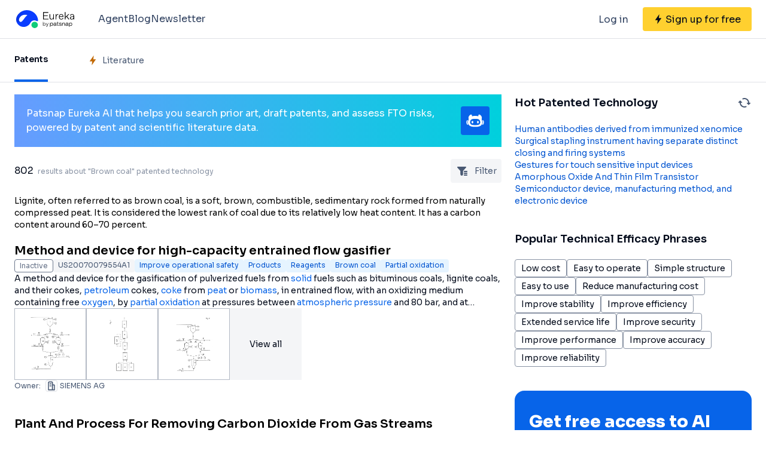

--- FILE ---
content_type: text/html;charset=utf-8
request_url: https://eureka.patsnap.com/topic-patents-brown-coal
body_size: 91190
content:
<!DOCTYPE html>
<html lang="en">
<head><meta charset="utf-8">
<title>Brown coal patented technology retrieval search results - Eureka | Patsnap</title>
<meta name="viewport" content="width=device-width, initial-scale=1, viewport-fit=cover">
<link rel="preconnect" href="https://fonts.googleapis.com">
<link rel="preconnect" href="https://fonts.gstatic.com">
<link rel="stylesheet" href="https://fonts.googleapis.com/css2?family=Sora:wght@400;600;700;800&display=swap">
<script>
      (function(){
        setTimeout(function(){
          (function(w,d,s,l,i){
            w[l]=w[l]||[];w[l].push({'gtm.start':new Date().getTime(),event:'gtm.js'});var body=d.getElementsByTagName('body')[0],j=d.createElement(s),dl=l!='dataLayer'?'&l='+l:'';j.defer=true;j.src='https://www.googletagmanager.com/gtm.js?id='+i+dl;body.appendChild(j);
          })(window,document,'script','dataLayer','GTM-PRDLLN6');
        },10000)
      })()</script>
<meta name="description" content="This page includes the patent name, patent number, legal status, invention/applicant, technical efficacy and accompanying drawings of Brown coal-related invention patents and utility model patents, which can be searched for their Brown coal-related patent result data, and can also be analyzed for Brown coal-related patent technical data.">
<meta name="keywords" content="Brown coal patent query,Brown coal patent retrieval,Brown coal invention patent,Brown coal utility model patent,Brown coal technology patent.">
<meta name="api-response-time" content="122.79ms">
<meta name="api-response-xCorrelationId" content="0150a6fc-ca18-4241-83b8-5e0a0ba8b2d7">
<link rel="canonical" href="https://eureka.patsnap.com/topic-patents-brown-coal">
<script type="application/ld+json">{"@context":"https://schema.org","@type":"Organization","url":"https://eureka.patsnap.com","logo":"https://eureka.patsnap.com/logo.svg"}</script>
<script type="application/ld+json">{"@context":"http://schema.org","@type":"BreadcrumbList","itemListElement":[{"@type":"ListItem","position":1,"name":"Eureka","item":"https://eureka.patsnap.com"},{"@type":"ListItem","position":2,"name":"Brown coal","item":"https://eureka.patsnap.com/topic-patents-brown-coal"}]}</script>
<script type="application/ld+json">{"@context":"https://schema.org","@type":"FAQPage","mainEntity":{"@type":"Question","name":"How to Brown coal?","acceptedAnswer":{"@type":"Answer","text":"Method and device for high-capacity entrained flow gasifier,Plant And Process For Removing Carbon Dioxide From Gas Streams,Low rank coal high temperature flue gas drying method and device,Brown coal drying quality-increasing device and technique,Method and device for producing synthesis gases by partial oxidation of slurries prepared from fuels containing ash and full quenching of the crude gas"}}}</script><link rel="modulepreload" as="script" crossorigin href="https://static-eureka.patsnap.com/ssr/23.2.0/_nuxt/entry.a44fc963.js"><link rel="preload" as="style" href="https://static-eureka.patsnap.com/ssr/23.2.0/_nuxt/entry.61b1800c.css"><link rel="modulepreload" as="script" crossorigin href="https://static-eureka.patsnap.com/ssr/23.2.0/_nuxt/setEurekaLoginCookie.37360b48.js"><link rel="modulepreload" as="script" crossorigin href="https://static-eureka.patsnap.com/ssr/23.2.0/_nuxt/runtime-core.esm-bundler.cf93666e.js"><link rel="modulepreload" as="script" crossorigin href="https://static-eureka.patsnap.com/ssr/23.2.0/_nuxt/params.18b49f5f.js"><link rel="modulepreload" as="script" crossorigin href="https://static-eureka.patsnap.com/ssr/23.2.0/_nuxt/paths.c141040e.js"><link rel="modulepreload" as="script" crossorigin href="https://static-eureka.patsnap.com/ssr/23.2.0/_nuxt/useLinks.e8e8ef9a.js"><link rel="modulepreload" as="script" crossorigin href="https://static-eureka.patsnap.com/ssr/23.2.0/_nuxt/results.6f25fecf.js"><link rel="modulepreload" as="script" crossorigin href="https://static-eureka.patsnap.com/ssr/23.2.0/_nuxt/TheFooter.vue.9ac13357.js"><link rel="modulepreload" as="script" crossorigin href="https://static-eureka.patsnap.com/ssr/23.2.0/_nuxt/client-only.72929718.js"><link rel="modulepreload" as="script" crossorigin href="https://static-eureka.patsnap.com/ssr/23.2.0/_nuxt/arrowDown.1af7787e.js"><link rel="modulepreload" as="script" crossorigin href="https://static-eureka.patsnap.com/ssr/23.2.0/_nuxt/arrowUp.99e3c4cf.js"><link rel="modulepreload" as="script" crossorigin href="https://static-eureka.patsnap.com/ssr/23.2.0/_nuxt/CloseBig.f45056f8.js"><link rel="modulepreload" as="script" crossorigin href="https://static-eureka.patsnap.com/ssr/23.2.0/_nuxt/flash.0aa6d1cf.js"><link rel="modulepreload" as="script" crossorigin href="https://static-eureka.patsnap.com/ssr/23.2.0/_nuxt/eureka.aa56ff3b.js"><link rel="modulepreload" as="script" crossorigin href="https://static-eureka.patsnap.com/ssr/23.2.0/_nuxt/shark.22b31040.js"><link rel="modulepreload" as="script" crossorigin href="https://static-eureka.patsnap.com/ssr/23.2.0/_nuxt/AiBanner.vue.149e439f.js"><link rel="modulepreload" as="script" crossorigin href="https://static-eureka.patsnap.com/ssr/23.2.0/_nuxt/RightAsideWords.vue.d523bdd6.js"><link rel="modulepreload" as="script" crossorigin href="https://static-eureka.patsnap.com/ssr/23.2.0/_nuxt/changeOther.74841ec5.js"><link rel="modulepreload" as="script" crossorigin href="https://static-eureka.patsnap.com/ssr/23.2.0/_nuxt/useEurekaFetch.f5b94818.js"><link rel="modulepreload" as="script" crossorigin href="https://static-eureka.patsnap.com/ssr/23.2.0/_nuxt/generateLink.86b745a4.js"><link rel="modulepreload" as="script" crossorigin href="https://static-eureka.patsnap.com/ssr/23.2.0/_nuxt/enum.341e8776.js"><link rel="modulepreload" as="script" crossorigin href="https://static-eureka.patsnap.com/ssr/23.2.0/_nuxt/StartFreeTrialAside.client.vue.8fe05345.js"><link rel="modulepreload" as="script" crossorigin href="https://static-eureka.patsnap.com/ssr/23.2.0/_nuxt/index.686eaa56.js"><link rel="modulepreload" as="script" crossorigin href="https://static-eureka.patsnap.com/ssr/23.2.0/_nuxt/useTrial.98df47f9.js"><link rel="modulepreload" as="script" crossorigin href="https://static-eureka.patsnap.com/ssr/23.2.0/_nuxt/_topic_.01e593b8.js"><link rel="modulepreload" as="script" crossorigin href="https://static-eureka.patsnap.com/ssr/23.2.0/_nuxt/RefineFilter.05f81aa8.js"><link rel="modulepreload" as="script" crossorigin href="https://static-eureka.patsnap.com/ssr/23.2.0/_nuxt/ArrowSmallUp.5355d034.js"><link rel="modulepreload" as="script" crossorigin href="https://static-eureka.patsnap.com/ssr/23.2.0/_nuxt/PatentCard.vue.c85337e7.js"><link rel="modulepreload" as="script" crossorigin href="https://static-eureka.patsnap.com/ssr/23.2.0/_nuxt/LegalStatus.vue.248d51b6.js"><link rel="modulepreload" as="script" crossorigin href="https://static-eureka.patsnap.com/ssr/23.2.0/_nuxt/getAbstInnerText.ae85b87f.js"><link rel="modulepreload" as="script" crossorigin href="https://static-eureka.patsnap.com/ssr/23.2.0/_nuxt/_baseFindIndex.122ed7a6.js"><link rel="modulepreload" as="script" crossorigin href="https://static-eureka.patsnap.com/ssr/23.2.0/_nuxt/RecommendKeywords.vue.7601f597.js"><link rel="modulepreload" as="script" crossorigin href="https://static-eureka.patsnap.com/ssr/23.2.0/_nuxt/useInitResultHead.ec9c401b.js"><link rel="modulepreload" as="script" crossorigin href="https://static-eureka.patsnap.com/ssr/23.2.0/_nuxt/composables.b0a8c69a.js"><link rel="modulepreload" as="script" crossorigin href="https://static-eureka.patsnap.com/ssr/23.2.0/_nuxt/initLogoSchema.9837c79c.js"><link rel="modulepreload" as="script" crossorigin href="https://static-eureka.patsnap.com/ssr/23.2.0/_nuxt/escape.3cf3619c.js"><link rel="modulepreload" as="script" crossorigin href="https://static-eureka.patsnap.com/ssr/23.2.0/_nuxt/useResultFetchData.71c36418.js"><link rel="modulepreload" as="script" crossorigin href="https://static-eureka.patsnap.com/ssr/23.2.0/_nuxt/useLegalStatus.d8198072.js"><link rel="prefetch" as="script" crossorigin href="https://static-eureka.patsnap.com/ssr/23.2.0/_nuxt/aggregation.2308bca1.js"><link rel="prefetch" as="script" crossorigin href="https://static-eureka.patsnap.com/ssr/23.2.0/_nuxt/article-detail.d72800e2.js"><link rel="prefetch" as="style" href="https://static-eureka.patsnap.com/ssr/23.2.0/_nuxt/article-detail.a45f153c.css"><link rel="prefetch" as="style" href="https://static-eureka.patsnap.com/ssr/23.2.0/_nuxt/AirBanner.eead1834.css"><link rel="prefetch" as="script" crossorigin href="https://static-eureka.patsnap.com/ssr/23.2.0/_nuxt/AirBanner.vue.0cad166c.js"><link rel="prefetch" as="script" crossorigin href="https://static-eureka.patsnap.com/ssr/23.2.0/_nuxt/default.a6c77973.js"><link rel="prefetch" as="script" crossorigin href="https://static-eureka.patsnap.com/ssr/23.2.0/_nuxt/PromotionFooter.vue.d2585b3d.js"><link rel="prefetch" as="script" crossorigin href="https://static-eureka.patsnap.com/ssr/23.2.0/_nuxt/detail.7b5c0b3e.js"><link rel="prefetch" as="script" crossorigin href="https://static-eureka.patsnap.com/ssr/23.2.0/_nuxt/ip.4de8d5e6.js"><link rel="prefetch" as="style" href="https://static-eureka.patsnap.com/ssr/23.2.0/_nuxt/ip.2368d674.css"><link rel="prefetch" as="style" href="https://static-eureka.patsnap.com/ssr/23.2.0/_nuxt/nuxt-icon.4544dae2.css"><link rel="prefetch" as="script" crossorigin href="https://static-eureka.patsnap.com/ssr/23.2.0/_nuxt/nuxt-icon.vue.c0178084.js"><link rel="prefetch" as="script" crossorigin href="https://static-eureka.patsnap.com/ssr/23.2.0/_nuxt/useEurekaIpTrack.2b1d3dd0.js"><link rel="prefetch" as="script" crossorigin href="https://static-eureka.patsnap.com/ssr/23.2.0/_nuxt/_plugin-vue_export-helper.c27b6911.js"><link rel="prefetch" as="script" crossorigin href="https://static-eureka.patsnap.com/ssr/23.2.0/_nuxt/ls.29dcc9ce.js"><link rel="prefetch" as="script" crossorigin href="https://static-eureka.patsnap.com/ssr/23.2.0/_nuxt/rocket.fb4343da.js"><link rel="prefetch" as="script" crossorigin href="https://static-eureka.patsnap.com/ssr/23.2.0/_nuxt/material-detail.60a68594.js"><link rel="prefetch" as="style" href="https://static-eureka.patsnap.com/ssr/23.2.0/_nuxt/material-detail.6b40efb2.css"><link rel="prefetch" as="script" crossorigin href="https://static-eureka.patsnap.com/ssr/23.2.0/_nuxt/project-detail.805d1d67.js"><link rel="prefetch" as="style" href="https://static-eureka.patsnap.com/ssr/23.2.0/_nuxt/project-detail.df650571.css"><link rel="prefetch" as="script" crossorigin href="https://static-eureka.patsnap.com/ssr/23.2.0/_nuxt/useReportDetailFetchData.b29cff47.js"><link rel="prefetch" as="script" crossorigin href="https://static-eureka.patsnap.com/ssr/23.2.0/_nuxt/promotion.ba5a577b.js"><link rel="prefetch" as="script" crossorigin href="https://static-eureka.patsnap.com/ssr/23.2.0/_nuxt/report-archive.5d5bf851.js"><link rel="prefetch" as="script" crossorigin href="https://static-eureka.patsnap.com/ssr/23.2.0/_nuxt/error-component.ed0ef1f1.js"><link rel="prefetch" as="script" crossorigin href="https://static-eureka.patsnap.com/ssr/23.2.0/_nuxt/FreeTrial.client.vue.d76377d6.js"><link rel="prefetch" as="script" crossorigin href="https://static-eureka.patsnap.com/ssr/23.2.0/_nuxt/forEach.e34dc653.js"><link rel="prefetch" as="script" crossorigin href="https://static-eureka.patsnap.com/ssr/23.2.0/_nuxt/isEmpty.2bc08057.js"><link rel="prefetch" as="script" crossorigin href="https://static-eureka.patsnap.com/ssr/23.2.0/_nuxt/toast.38ea6976.js"><link rel="prefetch" as="image" type="image/png" href="https://static-eureka.patsnap.com/ssr/23.2.0/_nuxt/eureka.2ee50a03.png"><link rel="prefetch" as="image" type="image/png" href="https://static-eureka.patsnap.com/ssr/23.2.0/_nuxt/eurekaAir.c0c8977d.png"><link rel="prefetch" as="image" type="image/png" href="https://static-eureka.patsnap.com/ssr/23.2.0/_nuxt/eurekaMaterials.50f2c21f.png"><link rel="prefetch" as="image" type="image/png" href="https://static-eureka.patsnap.com/ssr/23.2.0/_nuxt/techMind.1a544424.png"><link rel="prefetch" as="image" type="image/png" href="https://static-eureka.patsnap.com/ssr/23.2.0/_nuxt/techMonitor.ab738345.png"><link rel="prefetch" as="image" type="image/png" href="https://static-eureka.patsnap.com/ssr/23.2.0/_nuxt/techResearch.ecca7dfa.png"><link rel="prefetch" as="image" type="image/png" href="https://static-eureka.patsnap.com/ssr/23.2.0/_nuxt/techRisk.a50f07b4.png"><link rel="prefetch" as="image" type="image/png" href="https://static-eureka.patsnap.com/ssr/23.2.0/_nuxt/techSeek.68b1c5de.png"><link rel="prefetch" as="script" crossorigin href="https://static-eureka.patsnap.com/ssr/23.2.0/_nuxt/FreeTrial.client.d7fffdc3.js"><link rel="stylesheet" href="https://static-eureka.patsnap.com/ssr/23.2.0/_nuxt/entry.61b1800c.css"></head>
<body ><div id="__nuxt"><!--[--><div><header class="ssr-page-head sticky top-0 z-[1000] border-b border-b-grey-40 bg-white" frompage="eureka-seo-patent-list"><div class="mx-auto flex h-16 max-w-[1280px] items-center justify-between px-4 py-4 md:px-6"><div class="flex items-center"><a href="https://eureka.patsnap.com" target="_blank" title="Eureka" aria-label="Eureka logo" data-track="HEADER_CLICK_LOGO"><span></span></a><div class="hidden lg:block"><div class="flex flex-row gap-10 pl-10"><!--[--><div class="group/menu flex flex-row items-center gap-2 text-grey-600"><a href="https://eureka.patsnap.com/blog/eureka-ai-agent/" title="Agent" alt="Agent" target="_blank" class="cursor-pointer hover:text-eureka-600">Agent</a><!----></div><div class="group/menu flex flex-row items-center gap-2 text-grey-600"><a href="https://eureka.patsnap.com/blog/" title="Blog" alt="Blog" target="_blank" class="cursor-pointer hover:text-eureka-600">Blog</a><!----></div><div class="group/menu flex flex-row items-center gap-2 text-grey-600"><a href="https://eureka.patsnap.com/monitor/#/topics?from=eureka-seo-patent-list" title="Newsletter" alt="Newsletter" target="_blank" class="cursor-pointer hover:text-eureka-600">Newsletter</a><!----></div><!--]--></div></div></div><div class="flex items-center"><div from-page="eureka-seo-patent-list" class="hidden sm:block"></div><button data-track="HEADER_REGISTER_BUTTON" type="button" data-trial aria-label="Sign up for free" class="flex h-10 items-center justify-center rounded bg-[#FFD02F] px-2 hover:bg-[#FFB800]"><svg width="16" height="16" xmlns="http://www.w3.org/2000/svg" class="ml-[10px] fill-black"><path d="M12.707 6.271H8.93l.744-6.12a.136.136 0 00-.073-.14.113.113 0 00-.141.04L3.06 9.206a.352.352 0 00-.03.341c.048.111.15.182.262.182H7.07l-.744 6.12a.136.136 0 00.073.14c.05.024.108.007.141-.04l6.399-9.155a.352.352 0 00.03-.341.292.292 0 00-.262-.182z"></path></svg><span class="pt-[12px] pb-[10px] pl-1 pr-[10px] text-black md:hidden"> Free Trial </span><span class="hidden pt-[12px] pb-[10px] pl-1 pr-[10px] text-black md:block"> Sign up for free </span></button><div class="group/menu ml-2 h-14 w-14 p-2 hover:cursor-pointer lg:hidden"><div class="flex h-10 w-10 items-center justify-center rounded hover:bg-grey-hover"><svg width="24" height="24" xmlns="http://www.w3.org/2000/svg" xmlns:xlink="http://www.w3.org/1999/xlink" viewBox="0 0 24 24" class="h-6 w-6 text-2xl"><path d="M5 6h14a1 1 0 0 1 0 2H5a1 1 0 1 1 0-2zm0 10h14a1 1 0 0 1 0 2H5a1 1 0 0 1 0-2zm0-5h14a1 1 0 0 1 0 2H5a1 1 0 0 1 0-2z"></path></svg></div><div style="display:none;" class="absolute left-0 top-[65px] h-screen w-screen overflow-auto bg-white px-4 pt-2 pb-[65px]"><!--[--><div class="flex select-none flex-col border-b border-grey-40"><div class="flex h-20 flex-row items-center justify-between rounded p-2 text-base"><a href="https://eureka.patsnap.com/blog/eureka-ai-agent/" title="Agent" alt="Agent" target="_blank" class="flex flex-1 flex-row items-center gap-2 font-semibold"><div class="flex-1"><p>Agent</p></div></a></div><div style="display:none;" class="flex flex-col"><!--[--><!--]--></div></div><div class="flex select-none flex-col border-b border-grey-40"><div class="flex h-20 flex-row items-center justify-between rounded p-2 text-base"><a href="https://eureka.patsnap.com/blog/" title="Blog" alt="Blog" target="_blank" class="flex flex-1 flex-row items-center gap-2 font-semibold"><div class="flex-1"><p>Blog</p></div></a></div><div style="display:none;" class="flex flex-col"><!--[--><!--]--></div></div><div class="flex select-none flex-col border-b border-grey-40"><div class="flex h-20 flex-row items-center justify-between rounded p-2 text-base"><a href="https://eureka.patsnap.com/monitor/#/topics?from=eureka-seo-patent-list" title="Newsletter" alt="Newsletter" target="_blank" class="flex flex-1 flex-row items-center gap-2 font-semibold"><div class="flex-1"><p>Newsletter</p></div></a></div><div style="display:none;" class="flex flex-col"><!--[--><!--]--></div></div><!--]--></div></div></div></div></header><div class="ssr-page-body max-h-[100vh] overflow-y-auto"><div class="ssr-page-body-content"><div class="border-b border-grey-40"><div class="m-auto grid max-w-[1280px] grid-cols-4 justify-items-start px-4 md:grid-cols-10 md:px-6"><div class="cursor-pointer border-b-4 border-eureka-500 py-4 text-sm font-semibold text-black md:py-5 lg:py-6"> Patents </div><div data-track="LIST_LITERATURE" data-trial class="flex cursor-pointer items-center py-4 text-sm text-grey-450 md:py-5 lg:py-6"><svg width="16" height="16" xmlns="http://www.w3.org/2000/svg" class="mr-2 fill-yellow-600"><path d="M12.707 6.271H8.93l.744-6.12a.136.136 0 00-.073-.14.113.113 0 00-.141.04L3.06 9.206a.352.352 0 00-.03.341c.048.111.15.182.262.182H7.07l-.744 6.12a.136.136 0 00.073.14c.05.024.108.007.141-.04l6.399-9.155a.352.352 0 00.03-.341.292.292 0 00-.262-.182z"></path></svg> Literature </div></div></div><div class="mx-auto max-w-[1280px] px-4 py-5 md:px-6 lg:grid lg:grid-cols-3 lg:gap-[22px]"><div class="lg:col-span-2"><div class="mb-5 bg-gradient-to-r from-[#679CFF] to-[#00D0DD] p-5 text-white" data-track="LIST_CLICK_TOP_COPILOT"><div class="m-auto flex max-w-[1280px] items-center gap-4"><div><div> Patsnap Eureka AI that helps you search prior art, draft patents, and assess FTO risks, powered by patent and scientific literature data. </div></div><a href="/ai" target="_blank" class="flex shrink-0 items-center justify-center gap-2 rounded bg-eureka-500 px-2 py-2 font-medium text-white" title="Learn more AI"><svg width="32" height="32" viewBox="0 0 32 32" fill="none" xmlns="http://www.w3.org/2000/svg" class="fill-white align-middle"><path d="M29.2935 15.176C29.3852 15.176 29.4716 15.219 29.525 15.2934C30.1038 16.0985 31.0299 17.7474 30.5171 20.0548C30.0625 22.1003 29.3207 22.5932 29.0992 22.6979C29.062 22.7152 29.0217 22.7231 28.9808 22.7231H28.0751C27.8509 22.7231 27.7111 22.4774 27.8295 22.2867C28.1673 21.7425 28.6765 20.7211 28.7655 19.4079C28.8677 17.8962 28.5052 16.2446 28.3239 15.5338C28.2773 15.352 28.4146 15.176 28.6026 15.176H29.2935ZM2.70599 15.176C2.61432 15.176 2.52789 15.219 2.47446 15.2934C1.89565 16.0985 0.969557 17.7474 1.48237 20.0548C1.93703 22.1003 2.67875 22.5932 2.90032 22.6979C2.93751 22.7152 2.97784 22.7231 3.0187 22.7231H3.92437C4.14856 22.7231 4.28841 22.4774 4.17003 22.2867C3.83218 21.7425 3.32303 20.7211 3.23399 19.4079C3.13184 17.8962 3.49432 16.2446 3.67556 15.5338C3.72218 15.352 3.58494 15.176 3.39689 15.176H2.70546H2.70599Z" fill="white"></path><path d="M27.1179 14.8843C27.032 14.7057 26.9467 14.5349 26.8623 14.3673C27.0577 13.0379 27.1834 11.7053 27.1347 10.6415C27.0609 9.02604 24.7886 5.37823 22.4147 5.76952C21.5279 5.91566 21.2481 7.09528 21.3058 8.71804C19.5887 8.07009 16.8932 7.98471 15.9996 7.98471C15.106 7.98471 12.4104 8.07009 10.6934 8.71804C10.7505 7.0958 10.4713 5.91618 9.58447 5.76952C7.21162 5.37875 4.93881 9.02604 4.86495 10.6415C4.81623 11.7053 4.94195 13.0379 5.13733 14.3673C5.053 14.5344 4.96814 14.7057 4.88171 14.8843C3.90638 16.9078 3.50985 19.1356 4.349 21.3434C5.53909 24.4732 8.72071 25.7921 11.719 26.1216C12.1092 26.1646 14.3611 26.2594 15.9996 26.2594C17.638 26.2594 19.8899 26.1646 20.2801 26.1216C23.2784 25.7921 26.46 24.4732 27.6501 21.3434C28.4898 19.1361 28.0938 16.9078 27.1179 14.8843ZM24.4051 19.7573C23.9196 22.1936 22.0244 22.9384 20.1591 23.2349C18.8926 23.4366 16.6585 23.4261 16.0001 23.4261C15.3417 23.4261 13.1076 23.4366 11.841 23.2349C9.97576 22.9379 8.08114 22.193 7.59504 19.7573C7.13933 17.4704 8.02876 14.7277 10.2408 13.712C11.1585 13.2904 12.1773 13.1212 13.1768 13.0363C13.4114 13.0164 16.0001 12.9174 16.0001 12.9619C16.0001 12.9169 18.5888 13.0159 18.8234 13.0363C19.8229 13.1217 20.8411 13.2909 21.7594 13.712C23.9719 14.7282 24.8614 17.4709 24.4051 19.7573Z" fill="white"></path><path d="M11.4169 20.5624C10.6936 20.5624 10.1074 19.9763 10.1074 19.2529V17.6815C10.1074 16.9581 10.6936 16.3719 11.4169 16.3719C12.1403 16.3719 12.7265 16.9581 12.7265 17.6815V19.2529C12.7265 19.9763 12.1403 20.5624 11.4169 20.5624ZM21.8931 19.2529V17.6815C21.8931 16.9581 21.307 16.3719 20.5836 16.3719C19.8602 16.3719 19.2741 16.9581 19.2741 17.6815V19.2529C19.2741 19.9763 19.8602 20.5624 20.5836 20.5624C21.307 20.5624 21.8931 19.9763 21.8931 19.2529Z" fill="white"></path></svg></a></div></div><!--[--><!--[--><div><div class="mb-5 flex justify-between"><h1 class="mr-2 self-center line-clamp-2"><span class="mr-1 text-base text-black">802</span><span class="text-xs text-grey-90"> results about &quot;Brown coal&quot; patented technology </span></h1><div class="m-w-[40px] group relative flex h-[40px] cursor-pointer items-center rounded bg-grey-20 px-2"><svg width="24" height="24" viewBox="0 0 24 24" fill="none" xmlns="http://www.w3.org/2000/svg"><path d="M8.35724 17.7387V12.2197L3.35923 6.69378C3.22344 6.55022 3.11876 6.38017 3.05173 6.19429C2.97656 5.98556 2.98353 5.75608 3.07123 5.5523C3.16338 5.3511 3.32852 5.1924 3.53323 5.10831C3.71572 5.03296 3.91184 4.99619 4.10923 5.00031H16.8908C17.1113 5.00031 17.3048 5.03631 17.4668 5.10831C17.6813 5.20281 17.8418 5.3558 17.9288 5.5523C18.0165 5.75608 18.0234 5.98556 17.9483 6.19429C17.8812 6.38017 17.7766 6.55022 17.6408 6.69378L12.6458 12.2197V17.9728C12.6458 19.0924 11.7381 20 10.6185 20C9.36966 20 8.35724 18.9876 8.35724 17.7387Z" fill="#495973"></path><path fill-rule="evenodd" clip-rule="evenodd" d="M15 15H19.032C19.5842 15 20.032 15.4477 20.032 16C20.032 16.5523 19.5842 17 19.032 17H15C14.4477 17 14 16.5523 14 16C14 15.4477 14.4477 15 15 15Z" fill="#495973"></path><path fill-rule="evenodd" clip-rule="evenodd" d="M15 12H19.032C19.5842 12 20.032 12.4477 20.032 13C20.032 13.5523 19.5842 14 19.032 14H15C14.4477 14 14 13.5523 14 13C14 12.4477 14.4477 12 15 12Z" fill="#495973"></path><path fill-rule="evenodd" clip-rule="evenodd" d="M15 18H19.032C19.5842 18 20.032 18.4477 20.032 19C20.032 19.5523 19.5842 20 19.032 20H15C14.4477 20 14 19.5523 14 19C14 18.4477 14.4477 18 15 18Z" fill="#495973"></path></svg><span class="ml-2 hidden text-sm text-grey-450 lg:inline">Filter</span><div class="z-10 w-[246px] rounded border border-grey-60 bg-white p-2 invisible absolute top-10 right-0 group-hover:visible"><!--[--><div data-track="click_view_more_filter" data-trial class="flex justify-between py-2 px-1 text-sm text-grey-450 hover:bg-grey-20"><div class="mr-1 flex shrink-0 items-center"><svg width="16" height="16" xmlns="http://www.w3.org/2000/svg" class="mr-2 fill-yellow-600"><path d="M12.707 6.271H8.93l.744-6.12a.136.136 0 00-.073-.14.113.113 0 00-.141.04L3.06 9.206a.352.352 0 00-.03.341c.048.111.15.182.262.182H7.07l-.744 6.12a.136.136 0 00.073.14c.05.024.108.007.141-.04l6.399-9.155a.352.352 0 00.03-.341.292.292 0 00-.262-.182z"></path></svg> Efficacy Topic</div><svg width="24" height="24" fill="none" xmlns="http://www.w3.org/2000/svg"><path d="M10 7.5l4.5 4.5-4.5 4.5" stroke="currentColor" stroke-width="2" stroke-linecap="round" stroke-linejoin="round"></path></svg></div><div data-track="click_view_more_filter" data-trial class="flex justify-between py-2 px-1 text-sm text-grey-450 hover:bg-grey-20"><div class="mr-1 flex shrink-0 items-center"><svg width="16" height="16" xmlns="http://www.w3.org/2000/svg" class="mr-2 fill-yellow-600"><path d="M12.707 6.271H8.93l.744-6.12a.136.136 0 00-.073-.14.113.113 0 00-.141.04L3.06 9.206a.352.352 0 00-.03.341c.048.111.15.182.262.182H7.07l-.744 6.12a.136.136 0 00.073.14c.05.024.108.007.141-.04l6.399-9.155a.352.352 0 00.03-.341.292.292 0 00-.262-.182z"></path></svg> Property</div><svg width="24" height="24" fill="none" xmlns="http://www.w3.org/2000/svg"><path d="M10 7.5l4.5 4.5-4.5 4.5" stroke="currentColor" stroke-width="2" stroke-linecap="round" stroke-linejoin="round"></path></svg></div><div data-track="click_view_more_filter" data-trial class="flex justify-between py-2 px-1 text-sm text-grey-450 hover:bg-grey-20"><div class="mr-1 flex shrink-0 items-center"><svg width="16" height="16" xmlns="http://www.w3.org/2000/svg" class="mr-2 fill-yellow-600"><path d="M12.707 6.271H8.93l.744-6.12a.136.136 0 00-.073-.14.113.113 0 00-.141.04L3.06 9.206a.352.352 0 00-.03.341c.048.111.15.182.262.182H7.07l-.744 6.12a.136.136 0 00.073.14c.05.024.108.007.141-.04l6.399-9.155a.352.352 0 00.03-.341.292.292 0 00-.262-.182z"></path></svg> Owner</div><svg width="24" height="24" fill="none" xmlns="http://www.w3.org/2000/svg"><path d="M10 7.5l4.5 4.5-4.5 4.5" stroke="currentColor" stroke-width="2" stroke-linecap="round" stroke-linejoin="round"></path></svg></div><div data-track="click_view_more_filter" data-trial class="flex justify-between py-2 px-1 text-sm text-grey-450 hover:bg-grey-20"><div class="mr-1 flex shrink-0 items-center"><svg width="16" height="16" xmlns="http://www.w3.org/2000/svg" class="mr-2 fill-yellow-600"><path d="M12.707 6.271H8.93l.744-6.12a.136.136 0 00-.073-.14.113.113 0 00-.141.04L3.06 9.206a.352.352 0 00-.03.341c.048.111.15.182.262.182H7.07l-.744 6.12a.136.136 0 00.073.14c.05.024.108.007.141-.04l6.399-9.155a.352.352 0 00.03-.341.292.292 0 00-.262-.182z"></path></svg> Technical Advancement</div><svg width="24" height="24" fill="none" xmlns="http://www.w3.org/2000/svg"><path d="M10 7.5l4.5 4.5-4.5 4.5" stroke="currentColor" stroke-width="2" stroke-linecap="round" stroke-linejoin="round"></path></svg></div><div data-track="click_view_more_filter" data-trial class="flex justify-between py-2 px-1 text-sm text-grey-450 hover:bg-grey-20"><div class="mr-1 flex shrink-0 items-center"><svg width="16" height="16" xmlns="http://www.w3.org/2000/svg" class="mr-2 fill-yellow-600"><path d="M12.707 6.271H8.93l.744-6.12a.136.136 0 00-.073-.14.113.113 0 00-.141.04L3.06 9.206a.352.352 0 00-.03.341c.048.111.15.182.262.182H7.07l-.744 6.12a.136.136 0 00.073.14c.05.024.108.007.141-.04l6.399-9.155a.352.352 0 00.03-.341.292.292 0 00-.262-.182z"></path></svg> Application Domain</div><svg width="24" height="24" fill="none" xmlns="http://www.w3.org/2000/svg"><path d="M10 7.5l4.5 4.5-4.5 4.5" stroke="currentColor" stroke-width="2" stroke-linecap="round" stroke-linejoin="round"></path></svg></div><div data-track="click_view_more_filter" data-trial class="flex justify-between py-2 px-1 text-sm text-grey-450 hover:bg-grey-20"><div class="mr-1 flex shrink-0 items-center"><svg width="16" height="16" xmlns="http://www.w3.org/2000/svg" class="mr-2 fill-yellow-600"><path d="M12.707 6.271H8.93l.744-6.12a.136.136 0 00-.073-.14.113.113 0 00-.141.04L3.06 9.206a.352.352 0 00-.03.341c.048.111.15.182.262.182H7.07l-.744 6.12a.136.136 0 00.073.14c.05.024.108.007.141-.04l6.399-9.155a.352.352 0 00.03-.341.292.292 0 00-.262-.182z"></path></svg> Technology Topic</div><svg width="24" height="24" fill="none" xmlns="http://www.w3.org/2000/svg"><path d="M10 7.5l4.5 4.5-4.5 4.5" stroke="currentColor" stroke-width="2" stroke-linecap="round" stroke-linejoin="round"></path></svg></div><div data-track="click_view_more_filter" data-trial class="flex justify-between py-2 px-1 text-sm text-grey-450 hover:bg-grey-20"><div class="mr-1 flex shrink-0 items-center"><svg width="16" height="16" xmlns="http://www.w3.org/2000/svg" class="mr-2 fill-yellow-600"><path d="M12.707 6.271H8.93l.744-6.12a.136.136 0 00-.073-.14.113.113 0 00-.141.04L3.06 9.206a.352.352 0 00-.03.341c.048.111.15.182.262.182H7.07l-.744 6.12a.136.136 0 00.073.14c.05.024.108.007.141-.04l6.399-9.155a.352.352 0 00.03-.341.292.292 0 00-.262-.182z"></path></svg> Technology Field Word</div><svg width="24" height="24" fill="none" xmlns="http://www.w3.org/2000/svg"><path d="M10 7.5l4.5 4.5-4.5 4.5" stroke="currentColor" stroke-width="2" stroke-linecap="round" stroke-linejoin="round"></path></svg></div><div data-track="click_view_more_filter" data-trial class="flex justify-between py-2 px-1 text-sm text-grey-450 hover:bg-grey-20"><div class="mr-1 flex shrink-0 items-center"><svg width="16" height="16" xmlns="http://www.w3.org/2000/svg" class="mr-2 fill-yellow-600"><path d="M12.707 6.271H8.93l.744-6.12a.136.136 0 00-.073-.14.113.113 0 00-.141.04L3.06 9.206a.352.352 0 00-.03.341c.048.111.15.182.262.182H7.07l-.744 6.12a.136.136 0 00.073.14c.05.024.108.007.141-.04l6.399-9.155a.352.352 0 00.03-.341.292.292 0 00-.262-.182z"></path></svg> Patent Country/Region</div><svg width="24" height="24" fill="none" xmlns="http://www.w3.org/2000/svg"><path d="M10 7.5l4.5 4.5-4.5 4.5" stroke="currentColor" stroke-width="2" stroke-linecap="round" stroke-linejoin="round"></path></svg></div><div data-track="click_view_more_filter" data-trial class="flex justify-between py-2 px-1 text-sm text-grey-450 hover:bg-grey-20"><div class="mr-1 flex shrink-0 items-center"><svg width="16" height="16" xmlns="http://www.w3.org/2000/svg" class="mr-2 fill-yellow-600"><path d="M12.707 6.271H8.93l.744-6.12a.136.136 0 00-.073-.14.113.113 0 00-.141.04L3.06 9.206a.352.352 0 00-.03.341c.048.111.15.182.262.182H7.07l-.744 6.12a.136.136 0 00.073.14c.05.024.108.007.141-.04l6.399-9.155a.352.352 0 00.03-.341.292.292 0 00-.262-.182z"></path></svg> Patent Type</div><svg width="24" height="24" fill="none" xmlns="http://www.w3.org/2000/svg"><path d="M10 7.5l4.5 4.5-4.5 4.5" stroke="currentColor" stroke-width="2" stroke-linecap="round" stroke-linejoin="round"></path></svg></div><div data-track="click_view_more_filter" data-trial class="flex justify-between py-2 px-1 text-sm text-grey-450 hover:bg-grey-20"><div class="mr-1 flex shrink-0 items-center"><svg width="16" height="16" xmlns="http://www.w3.org/2000/svg" class="mr-2 fill-yellow-600"><path d="M12.707 6.271H8.93l.744-6.12a.136.136 0 00-.073-.14.113.113 0 00-.141.04L3.06 9.206a.352.352 0 00-.03.341c.048.111.15.182.262.182H7.07l-.744 6.12a.136.136 0 00.073.14c.05.024.108.007.141-.04l6.399-9.155a.352.352 0 00.03-.341.292.292 0 00-.262-.182z"></path></svg> Patent Status</div><svg width="24" height="24" fill="none" xmlns="http://www.w3.org/2000/svg"><path d="M10 7.5l4.5 4.5-4.5 4.5" stroke="currentColor" stroke-width="2" stroke-linecap="round" stroke-linejoin="round"></path></svg></div><div data-track="click_view_more_filter" data-trial class="flex justify-between py-2 px-1 text-sm text-grey-450 hover:bg-grey-20"><div class="mr-1 flex shrink-0 items-center"><svg width="16" height="16" xmlns="http://www.w3.org/2000/svg" class="mr-2 fill-yellow-600"><path d="M12.707 6.271H8.93l.744-6.12a.136.136 0 00-.073-.14.113.113 0 00-.141.04L3.06 9.206a.352.352 0 00-.03.341c.048.111.15.182.262.182H7.07l-.744 6.12a.136.136 0 00.073.14c.05.024.108.007.141-.04l6.399-9.155a.352.352 0 00.03-.341.292.292 0 00-.262-.182z"></path></svg> Application Year</div><svg width="24" height="24" fill="none" xmlns="http://www.w3.org/2000/svg"><path d="M10 7.5l4.5 4.5-4.5 4.5" stroke="currentColor" stroke-width="2" stroke-linecap="round" stroke-linejoin="round"></path></svg></div><div data-track="click_view_more_filter" data-trial class="flex justify-between py-2 px-1 text-sm text-grey-450 hover:bg-grey-20"><div class="mr-1 flex shrink-0 items-center"><svg width="16" height="16" xmlns="http://www.w3.org/2000/svg" class="mr-2 fill-yellow-600"><path d="M12.707 6.271H8.93l.744-6.12a.136.136 0 00-.073-.14.113.113 0 00-.141.04L3.06 9.206a.352.352 0 00-.03.341c.048.111.15.182.262.182H7.07l-.744 6.12a.136.136 0 00.073.14c.05.024.108.007.141-.04l6.399-9.155a.352.352 0 00.03-.341.292.292 0 00-.262-.182z"></path></svg> Inventor</div><svg width="24" height="24" fill="none" xmlns="http://www.w3.org/2000/svg"><path d="M10 7.5l4.5 4.5-4.5 4.5" stroke="currentColor" stroke-width="2" stroke-linecap="round" stroke-linejoin="round"></path></svg></div><!--]--></div></div></div><div class="mb-5 max-h-16 text-sm line-clamp-3">Lignite, often referred to as brown coal, is a soft, brown, combustible, sedimentary rock formed from naturally compressed peat. It is considered the lowest rank of coal due to its relatively low heat content. It has a carbon content around 60–70 percent.</div><!--[--><div class="patent-card flex flex-col gap-2 lg:gap-3 mb-10"><h2 class="text-lg font-semibold lg:text-xl cursor-pointer hover:text-eureka-600"><a href="https://eureka.patsnap.com/patent-US20070079554A1" title="Method and device for high-capacity entrained flow gasifier" target="_blank">Method and device for high-capacity entrained flow gasifier</a></h2><div class="flex flex-wrap gap-x-1 gap-y-2 lg:gap-y-3"><span title="Inactive" style="border-color:#6B778C;color:#6B778C;" class="rounded border px-2 py-0.5 text-xs">Inactive</span><span title="US20070079554A1" class="rounded bg-grey-20 px-2 py-0.5 text-xs text-grey-450">US20070079554A1</span><!--[--><span title="Improve operational safety" class="rounded bg-eureka-75 px-2 py-0.5 text-xs text-eureka-600"><a href="https://eureka.patsnap.com/list-patents-improve-operational-safety" target="_blank">Improve operational safety</a></span><!--]--><!--[--><span title="Products" class="rounded bg-eureka-75 px-2 py-0.5 text-xs text-eureka-600"><a href="https://eureka.patsnap.com/application-patents-products" target="_blank">Products</a></span><span title="Reagents" class="rounded bg-eureka-75 px-2 py-0.5 text-xs text-eureka-600"><a href="https://eureka.patsnap.com/application-patents-reagents" target="_blank">Reagents</a></span><!--]--><!--[--><span title="Brown coal" class="rounded bg-eureka-75 px-2 py-0.5 text-xs text-eureka-600"><a href="https://eureka.patsnap.com/topic-patents-brown-coal" target="_blank">Brown coal</a></span><span title="Partial oxidation" class="rounded bg-eureka-75 px-2 py-0.5 text-xs text-eureka-600"><a href="https://eureka.patsnap.com/topic-patents-partial-oxidation" target="_blank">Partial oxidation</a></span><!--]--></div><div><a href="https://eureka.patsnap.com/patent-US20070079554A1" title="A method and device for the gasification of pulverized fuels from solid fuels such as bituminous coals, lignite coals, and their cokes, petroleum cokes, coke from peat or biomass, in entrained flow, with an oxidizing medium containing free oxygen, by partial oxidation at pressures between atmospheric pressure and 80 bar, and at temperatures between 1,200 and 1,900° C., at high reactor capacities between 1,000 and 1,500 MW. The method uses the following steps: metering of the fuel, gasification reaction in a gasification reactor with cooled reaction chamber contour, quench-cooling, crude gas scrubbing, and partial condensation." target="_blank" class="max-h-[3.75rem] cursor-pointer text-sm text-black line-clamp-3 hover:text-grey-450"><div>A method and device for the gasification of pulverized fuels from <a class='classify-link' href='https://eureka.patsnap.com/topic-patents-solid'>solid</a> fuels such as bituminous coals, lignite coals, and their cokes, <a class='classify-link' href='https://eureka.patsnap.com/topic-patents-petroleum'>petroleum</a> cokes, <a class='classify-link' href='https://eureka.patsnap.com/topic-patents-coke'>coke</a> from <a class='classify-link' href='https://eureka.patsnap.com/topic-patents-peat'>peat</a> or <a class='classify-link' href='https://eureka.patsnap.com/topic-patents-biomass'>biomass</a>, in entrained flow, with an oxidizing medium containing free <a class='classify-link' href='https://eureka.patsnap.com/topic-patents-oxygen'>oxygen</a>, by <a class='classify-link' href='https://eureka.patsnap.com/topic-patents-partial-oxidation'>partial oxidation</a> at pressures between <a class='classify-link' href='https://eureka.patsnap.com/topic-patents-atmospheric-pressure'>atmospheric pressure</a> and 80 bar, and at temperatures between 1,200 and 1,900° C., at high reactor capacities between 1,000 and 1,500 MW. The method uses the following steps: metering of the fuel, gasification reaction in a gasification reactor with cooled <a class='classify-link' href='https://eureka.patsnap.com/topic-patents-reaction-chamber'>reaction chamber</a> contour, quench-cooling, crude gas scrubbing, and partial condensation.</div></a></div><div class="flex flex-wrap gap-2"><!--[--><div class="group relative h-[120px] w-[120px] cursor-pointer border border-grey-60 px-1 py-3"><img loading="lazy" width="120" height="120" src="https://images-eureka.patsnap.com/patent_img/42ae9835-dac6-4d77-82f4-340fc240612f/US20070079554A1-20070412-D00000.png" alt="Method and device for high-capacity entrained flow gasifier" title="Method and device for high-capacity entrained flow gasifier" class="h-full object-contain"><img loading="lazy" width="120" height="120" src="https://images-eureka.patsnap.com/patent_img/42ae9835-dac6-4d77-82f4-340fc240612f/US20070079554A1-20070412-D00000.png" alt="Method and device for high-capacity entrained flow gasifier" title="Method and device for high-capacity entrained flow gasifier" class="absolute top-[120px] left-0 z-10 mr-2 mb-2 hidden h-[348px] min-w-[520px] border border-grey-60 bg-white object-contain px-[100px] py-4 lg:group-hover:block"></div><div class="group relative h-[120px] w-[120px] cursor-pointer border border-grey-60 px-1 py-3"><img loading="lazy" width="120" height="120" src="https://images-eureka.patsnap.com/patent_img/42ae9835-dac6-4d77-82f4-340fc240612f/US20070079554A1-20070412-D00001.png" alt="Method and device for high-capacity entrained flow gasifier" title="Method and device for high-capacity entrained flow gasifier" class="h-full object-contain"><img loading="lazy" width="120" height="120" src="https://images-eureka.patsnap.com/patent_img/42ae9835-dac6-4d77-82f4-340fc240612f/US20070079554A1-20070412-D00001.png" alt="Method and device for high-capacity entrained flow gasifier" title="Method and device for high-capacity entrained flow gasifier" class="absolute top-[120px] left-0 z-10 mr-2 mb-2 hidden h-[348px] min-w-[520px] border border-grey-60 bg-white object-contain px-[100px] py-4 lg:group-hover:block"></div><div class="group relative h-[120px] w-[120px] cursor-pointer border border-grey-60 px-1 py-3"><img loading="lazy" width="120" height="120" src="https://images-eureka.patsnap.com/patent_img/42ae9835-dac6-4d77-82f4-340fc240612f/US20070079554A1-20070412-D00002.png" alt="Method and device for high-capacity entrained flow gasifier" title="Method and device for high-capacity entrained flow gasifier" class="h-full object-contain"><img loading="lazy" width="120" height="120" src="https://images-eureka.patsnap.com/patent_img/42ae9835-dac6-4d77-82f4-340fc240612f/US20070079554A1-20070412-D00002.png" alt="Method and device for high-capacity entrained flow gasifier" title="Method and device for high-capacity entrained flow gasifier" class="absolute top-[120px] left-0 z-10 mr-2 mb-2 hidden h-[348px] min-w-[520px] border border-grey-60 bg-white object-contain px-[100px] py-4 lg:group-hover:block"></div><!--]--><a href="https://eureka.patsnap.com/patent-US20070079554A1" title="View all" target="_blank" class="flex h-[120px] w-[120px] cursor-pointer items-center justify-center bg-grey-20 text-sm text-black"> View all </a></div><div class="flex items-center text-xs text-grey-450 after:clear-both after:table after:content-none"><span class="shrink-0">Owner:</span><svg width="20" height="20" fill="none" xmlns="http://www.w3.org/2000/svg" class="ml-2 mr-1 h-5 w-5 shrink-0"><path fill-rule="evenodd" clip-rule="evenodd" d="M10 2.5A2.5 2.5 0 0112.5 5v2.5h1.666c.92 0 1.667.746 1.667 1.667v7.5c0 .46-.373.833-.834.833H5a.833.833 0 01-.833-.833V5a2.5 2.5 0 012.5-2.5h3.333zm0 1.667H6.665A.833.833 0 005.833 5v10.833h5V5a.833.833 0 00-.834-.833zm4.166 5l-1.667-.001v6.666l1.667.001V9.167zm-5 0a.833.833 0 010 1.666H7.499a.833.833 0 110-1.666h1.667zM7.499 5.833h1.667a.833.833 0 01.097 1.661l-.097.006H7.499a.833.833 0 01-.097-1.661l.097-.006h1.667-1.667z" fill="#495973"></path><rect x=".5" y=".5" width="19" height="19" rx="3.5" stroke="#DFE1E6"></rect></svg><span title="SIEMENS AG" class="float-left truncate">SIEMENS AG</span><!----></div></div><div class="patent-card flex flex-col gap-2 lg:gap-3 mb-10"><h2 class="text-lg font-semibold lg:text-xl cursor-pointer hover:text-eureka-600"><a href="https://eureka.patsnap.com/patent-US20080317651A1" title="Plant And Process For Removing Carbon Dioxide From Gas Streams" target="_blank">Plant And Process For Removing Carbon Dioxide From Gas Streams</a></h2><div class="flex flex-wrap gap-x-1 gap-y-2 lg:gap-y-3"><span title="Active" style="border-color:#45A321;color:#45A321;" class="rounded border px-2 py-0.5 text-xs">Active</span><span title="US20080317651A1" class="rounded bg-grey-20 px-2 py-0.5 text-xs text-grey-450">US20080317651A1</span><!--[--><span title="Minimizing overall energy required" class="rounded bg-eureka-75 px-2 py-0.5 text-xs text-eureka-600"><a href="https://eureka.patsnap.com/list-patents-minimizing-overall-energy-required" target="_blank">Minimizing overall energy required</a></span><span title="Assist in volatilization" class="rounded bg-eureka-75 px-2 py-0.5 text-xs text-eureka-600"><!--[-->Assist in volatilization<!--]--></span><!--]--><!--[--><span title="Exhaust apparatus" class="rounded bg-eureka-75 px-2 py-0.5 text-xs text-eureka-600"><a href="https://eureka.patsnap.com/application-patents-exhaust-apparatus" target="_blank">Exhaust apparatus</a></span><span title="Dispersed particle separation" class="rounded bg-eureka-75 px-2 py-0.5 text-xs text-eureka-600"><a href="https://eureka.patsnap.com/application-patents-dispersed-particle-separation" target="_blank">Dispersed particle separation</a></span><!--]--><!--[--><span title="By-product" class="rounded bg-eureka-75 px-2 py-0.5 text-xs text-eureka-600"><a href="https://eureka.patsnap.com/topic-patents-by-product" target="_blank">By-product</a></span><span title="Chemistry" class="rounded bg-eureka-75 px-2 py-0.5 text-xs text-eureka-600"><a href="https://eureka.patsnap.com/topic-patents-chemistry" target="_blank">Chemistry</a></span><!--]--></div><div><a href="https://eureka.patsnap.com/patent-US20080317651A1" title="The present invention is based on the realization that the carbon dioxide component of industrial gas streams also containing steam can be processed so to utilize either as latent and / or sensible heat the heat available from the steam component to assist in separating carbon dioxide from the remainder of the gas stream. For example, flue gases produced by power stations burning brown coal, black coal or natural gas inherently contain a useful amount of energy that can be harnessed according to the present invention. According to particular preferred forms of the invention, nitrogen and sulphur constituent such as SOx and NOx, H2S and other nitrogen containing compounds may also be removed from the gas stream through direct contact with the absorbing medium and used to produce by-products such as fertiliser material." target="_blank" class="max-h-[3.75rem] cursor-pointer text-sm text-black line-clamp-3 hover:text-grey-450"><div>The present invention is based on the realization that the <a class='classify-link' href='https://eureka.patsnap.com/topic-patents-carbon-dioxide'>carbon dioxide</a> component of <a class='classify-link' href='https://eureka.patsnap.com/topic-patents-industrial-gas'>industrial gas</a> streams also containing steam can be processed so to utilize either as latent and / or <a class='classify-link' href='https://eureka.patsnap.com/topic-patents-sensible-heat'>sensible heat</a> the heat available from the steam component to assist in separating <a class='classify-link' href='https://eureka.patsnap.com/topic-patents-carbon-dioxide'>carbon dioxide</a> from the remainder of the gas <a class='classify-link' href='https://eureka.patsnap.com/topic-patents-stream'>stream</a>. For example, <a class='classify-link' href='https://eureka.patsnap.com/topic-patents-flue'>flue</a> gases produced by power stations burning <a class='classify-link' href='https://eureka.patsnap.com/topic-patents-brown-coal'>brown coal</a>, black <a class='classify-link' href='https://eureka.patsnap.com/topic-patents-coal'>coal</a> or <a class='classify-link' href='https://eureka.patsnap.com/topic-patents-natural-gas'>natural gas</a> inherently contain a useful amount of energy that can be harnessed according to the present invention. According to particular preferred forms of the invention, <a class='classify-link' href='https://eureka.patsnap.com/topic-patents-nitrogen'>nitrogen</a> and sulphur constituent such as SOx and <a class='classify-link' href='https://eureka.patsnap.com/topic-patents-nox'>NOx</a>, H2S and other <a class='classify-link' href='https://eureka.patsnap.com/topic-patents-nitrogen'>nitrogen</a> containing compounds may also be removed from the gas <a class='classify-link' href='https://eureka.patsnap.com/topic-patents-stream'>stream</a> through direct contact with the absorbing medium and used to produce by-products such as fertiliser material.</div></a></div><div class="flex flex-wrap gap-2"><!--[--><div class="group relative h-[120px] w-[120px] cursor-pointer border border-grey-60 px-1 py-3"><img loading="lazy" width="120" height="120" src="https://images-eureka.patsnap.com/patent_img/41375d5f-35c8-4536-b624-64d162faea32/US20080317651A1-20081225-D00000.png" alt="Plant And Process For Removing Carbon Dioxide From Gas Streams" title="Plant And Process For Removing Carbon Dioxide From Gas Streams" class="h-full object-contain"><img loading="lazy" width="120" height="120" src="https://images-eureka.patsnap.com/patent_img/41375d5f-35c8-4536-b624-64d162faea32/US20080317651A1-20081225-D00000.png" alt="Plant And Process For Removing Carbon Dioxide From Gas Streams" title="Plant And Process For Removing Carbon Dioxide From Gas Streams" class="absolute top-[120px] left-0 z-10 mr-2 mb-2 hidden h-[348px] min-w-[520px] border border-grey-60 bg-white object-contain px-[100px] py-4 lg:group-hover:block"></div><div class="group relative h-[120px] w-[120px] cursor-pointer border border-grey-60 px-1 py-3"><img loading="lazy" width="120" height="120" src="https://images-eureka.patsnap.com/patent_img/41375d5f-35c8-4536-b624-64d162faea32/US20080317651A1-20081225-D00001.png" alt="Plant And Process For Removing Carbon Dioxide From Gas Streams" title="Plant And Process For Removing Carbon Dioxide From Gas Streams" class="h-full object-contain"><img loading="lazy" width="120" height="120" src="https://images-eureka.patsnap.com/patent_img/41375d5f-35c8-4536-b624-64d162faea32/US20080317651A1-20081225-D00001.png" alt="Plant And Process For Removing Carbon Dioxide From Gas Streams" title="Plant And Process For Removing Carbon Dioxide From Gas Streams" class="absolute top-[120px] left-0 z-10 mr-2 mb-2 hidden h-[348px] min-w-[520px] border border-grey-60 bg-white object-contain px-[100px] py-4 lg:group-hover:block"></div><div class="group relative h-[120px] w-[120px] cursor-pointer border border-grey-60 px-1 py-3"><img loading="lazy" width="120" height="120" src="https://images-eureka.patsnap.com/patent_img/41375d5f-35c8-4536-b624-64d162faea32/US20080317651A1-20081225-D00002.png" alt="Plant And Process For Removing Carbon Dioxide From Gas Streams" title="Plant And Process For Removing Carbon Dioxide From Gas Streams" class="h-full object-contain"><img loading="lazy" width="120" height="120" src="https://images-eureka.patsnap.com/patent_img/41375d5f-35c8-4536-b624-64d162faea32/US20080317651A1-20081225-D00002.png" alt="Plant And Process For Removing Carbon Dioxide From Gas Streams" title="Plant And Process For Removing Carbon Dioxide From Gas Streams" class="absolute top-[120px] left-0 z-10 mr-2 mb-2 hidden h-[348px] min-w-[520px] border border-grey-60 bg-white object-contain px-[100px] py-4 lg:group-hover:block"></div><!--]--><a href="https://eureka.patsnap.com/patent-US20080317651A1" title="View all" target="_blank" class="flex h-[120px] w-[120px] cursor-pointer items-center justify-center bg-grey-20 text-sm text-black"> View all </a></div><div class="flex items-center text-xs text-grey-450 after:clear-both after:table after:content-none"><span class="shrink-0">Owner:</span><svg width="20" height="20" fill="none" xmlns="http://www.w3.org/2000/svg" class="ml-2 mr-1 h-5 w-5 shrink-0"><path fill-rule="evenodd" clip-rule="evenodd" d="M10 2.5A2.5 2.5 0 0112.5 5v2.5h1.666c.92 0 1.667.746 1.667 1.667v7.5c0 .46-.373.833-.834.833H5a.833.833 0 01-.833-.833V5a2.5 2.5 0 012.5-2.5h3.333zm0 1.667H6.665A.833.833 0 005.833 5v10.833h5V5a.833.833 0 00-.834-.833zm4.166 5l-1.667-.001v6.666l1.667.001V9.167zm-5 0a.833.833 0 010 1.666H7.499a.833.833 0 110-1.666h1.667zM7.499 5.833h1.667a.833.833 0 01.097 1.661l-.097.006H7.499a.833.833 0 01-.097-1.661l.097-.006h1.667-1.667z" fill="#495973"></path><rect x=".5" y=".5" width="19" height="19" rx="3.5" stroke="#DFE1E6"></rect></svg><span title="KC8 CAPTURE TECH LTD" class="float-left truncate">KC8 CAPTURE TECH LTD</span><!----></div></div><div class="patent-card flex flex-col gap-2 lg:gap-3 mb-10"><h2 class="text-lg font-semibold lg:text-xl cursor-pointer hover:text-eureka-600"><a href="https://eureka.patsnap.com/patent-CN101294765A" title="Low rank coal high temperature flue gas drying method and device" target="_blank">Low rank coal high temperature flue gas drying method and device</a></h2><div class="flex flex-wrap gap-x-1 gap-y-2 lg:gap-y-3"><span title="Active" style="border-color:#45A321;color:#45A321;" class="rounded border px-2 py-0.5 text-xs">Active</span><span title="CN101294765A" class="rounded bg-grey-20 px-2 py-0.5 text-xs text-grey-450">CN101294765A</span><!--[--><!--]--><!--[--><span title="Drying solid materials with heat" class="rounded bg-eureka-75 px-2 py-0.5 text-xs text-eureka-600"><a href="https://eureka.patsnap.com/application-patents-drying-solid-materials-with-heat" target="_blank">Drying solid materials with heat</a></span><span title="Hearth type furnaces" class="rounded bg-eureka-75 px-2 py-0.5 text-xs text-eureka-600"><a href="https://eureka.patsnap.com/application-patents-hearth-type-furnaces" target="_blank">Hearth type furnaces</a></span><!--]--><!--[--><span title="Brown coal" class="rounded bg-eureka-75 px-2 py-0.5 text-xs text-eureka-600"><a href="https://eureka.patsnap.com/topic-patents-brown-coal" target="_blank">Brown coal</a></span><span title="Flue gas" class="rounded bg-eureka-75 px-2 py-0.5 text-xs text-eureka-600"><a href="https://eureka.patsnap.com/topic-patents-flue-gas" target="_blank">Flue gas</a></span><!--]--></div><div><a href="https://eureka.patsnap.com/patent-CN101294765A" title="The invention relates to a method of high-temperature flue gas drying, which is particularly suitable for drying long flame coal, brown coal or other low rank coal. The coal-fired high-temperature flue gas is used to dry flammable and explosive coal types, such as brown coal in the direct contact method; therefore, the method has less gas exhaust, high thermal efficiency and high drying speed. The internal water content of the dried coal is obviously reduced, and the heating power of the dried coal is greatly increased. The invention also relates to the device using the method." target="_blank" class="max-h-[3.75rem] cursor-pointer text-sm text-black line-clamp-3 hover:text-grey-450"><div>The invention relates to a method of high-temperature <a class='classify-link' href='https://eureka.patsnap.com/topic-patents-flue'>flue</a> gas <a class='classify-link' href='https://eureka.patsnap.com/topic-patents-drying'>drying</a>, which is particularly suitable for <a class='classify-link' href='https://eureka.patsnap.com/topic-patents-drying'>drying</a> long <a class='classify-link' href='https://eureka.patsnap.com/topic-patents-flame'>flame</a> <a class='classify-link' href='https://eureka.patsnap.com/topic-patents-coal'>coal</a>, <a class='classify-link' href='https://eureka.patsnap.com/topic-patents-brown-coal'>brown coal</a> or other low rank <a class='classify-link' href='https://eureka.patsnap.com/topic-patents-coal'>coal</a>. The <a class='classify-link' href='https://eureka.patsnap.com/topic-patents-coal'>coal</a>-fired high-temperature <a class='classify-link' href='https://eureka.patsnap.com/topic-patents-flue'>flue</a> gas is used to dry flammable and explosive coal types, such as <a class='classify-link' href='https://eureka.patsnap.com/topic-patents-brown-coal'>brown coal</a> in the direct <a class='classify-link' href='https://eureka.patsnap.com/topic-patents-contact-method'>contact method</a>; therefore, the method has less gas exhaust, high <a class='classify-link' href='https://eureka.patsnap.com/topic-patents-thermal-efficiency'>thermal efficiency</a> and high <a class='classify-link' href='https://eureka.patsnap.com/topic-patents-drying'>drying</a> speed. The internal <a class='classify-link' href='https://eureka.patsnap.com/topic-patents-water-content'>water content</a> of the dried coal is obviously reduced, and the <a class='classify-link' href='https://eureka.patsnap.com/topic-patents-heating-power'>heating power</a> of the dried coal is greatly increased. The invention also relates to the device using the method.</div></a></div><div class="flex flex-wrap gap-2"><!--[--><div class="group relative h-[120px] w-[120px] cursor-pointer border border-grey-60 px-1 py-3"><img loading="lazy" width="120" height="120" src="https://images-eureka.patsnap.com/patent_img/d12b0d71-c8f3-438f-af8c-d7500b0717cb/a20081011121500101.PNG" alt="Low rank coal high temperature flue gas drying method and device" title="Low rank coal high temperature flue gas drying method and device" class="h-full object-contain"><img loading="lazy" width="120" height="120" src="https://images-eureka.patsnap.com/patent_img/d12b0d71-c8f3-438f-af8c-d7500b0717cb/a20081011121500101.PNG" alt="Low rank coal high temperature flue gas drying method and device" title="Low rank coal high temperature flue gas drying method and device" class="absolute top-[120px] left-0 z-10 mr-2 mb-2 hidden h-[348px] min-w-[520px] border border-grey-60 bg-white object-contain px-[100px] py-4 lg:group-hover:block"></div><!--]--><a href="https://eureka.patsnap.com/patent-CN101294765A" title="View all" target="_blank" class="flex h-[120px] w-[120px] cursor-pointer items-center justify-center bg-grey-20 text-sm text-black"> View all </a></div><div class="flex items-center text-xs text-grey-450 after:clear-both after:table after:content-none"><span class="shrink-0">Owner:</span><svg width="20" height="20" fill="none" xmlns="http://www.w3.org/2000/svg" class="ml-2 mr-1 h-5 w-5 shrink-0"><path fill-rule="evenodd" clip-rule="evenodd" d="M10 2.5A2.5 2.5 0 0112.5 5v2.5h1.666c.92 0 1.667.746 1.667 1.667v7.5c0 .46-.373.833-.834.833H5a.833.833 0 01-.833-.833V5a2.5 2.5 0 012.5-2.5h3.333zm0 1.667H6.665A.833.833 0 005.833 5v10.833h5V5a.833.833 0 00-.834-.833zm4.166 5l-1.667-.001v6.666l1.667.001V9.167zm-5 0a.833.833 0 010 1.666H7.499a.833.833 0 110-1.666h1.667zM7.499 5.833h1.667a.833.833 0 01.097 1.661l-.097.006H7.499a.833.833 0 01-.097-1.661l.097-.006h1.667-1.667z" fill="#495973"></path><rect x=".5" y=".5" width="19" height="19" rx="3.5" stroke="#DFE1E6"></rect></svg><span title="CHNA ENERGY INVESTMENT CORP LTD" class="float-left truncate">CHNA ENERGY INVESTMENT CORP LTD</span><span class="ml-1"> +2</span></div></div><div class="patent-card flex flex-col gap-2 lg:gap-3 mb-10"><h2 class="text-lg font-semibold lg:text-xl cursor-pointer hover:text-eureka-600"><a href="https://eureka.patsnap.com/patent-CN101260307A" title="Brown coal drying quality-increasing device and technique" target="_blank">Brown coal drying quality-increasing device and technique</a></h2><div class="flex flex-wrap gap-x-1 gap-y-2 lg:gap-y-3"><span title="Inactive" style="border-color:#6B778C;color:#6B778C;" class="rounded border px-2 py-0.5 text-xs">Inactive</span><span title="CN101260307A" class="rounded bg-grey-20 px-2 py-0.5 text-xs text-grey-450">CN101260307A</span><!--[--><span title="Avoid burns" class="rounded bg-eureka-75 px-2 py-0.5 text-xs text-eureka-600"><a href="https://eureka.patsnap.com/list-patents-avoid-burns" target="_blank">Avoid burns</a></span><span title="Guaranteed classification" class="rounded bg-eureka-75 px-2 py-0.5 text-xs text-eureka-600"><!--[-->Guaranteed classification<!--]--></span><!--]--><!--[--><span title="Drying solid materials with heat" class="rounded bg-eureka-75 px-2 py-0.5 text-xs text-eureka-600"><a href="https://eureka.patsnap.com/application-patents-drying-solid-materials-with-heat" target="_blank">Drying solid materials with heat</a></span><span title="Coke ovens" class="rounded bg-eureka-75 px-2 py-0.5 text-xs text-eureka-600"><a href="https://eureka.patsnap.com/application-patents-coke-ovens" target="_blank">Coke ovens</a></span><!--]--><!--[--><span title="Brown coal" class="rounded bg-eureka-75 px-2 py-0.5 text-xs text-eureka-600"><a href="https://eureka.patsnap.com/topic-patents-brown-coal" target="_blank">Brown coal</a></span><span title="Liquid product" class="rounded bg-eureka-75 px-2 py-0.5 text-xs text-eureka-600"><a href="https://eureka.patsnap.com/topic-patents-liquid-product" target="_blank">Liquid product</a></span><!--]--></div><div><a href="https://eureka.patsnap.com/patent-CN101260307A" title="A drying and upgrading device for lignite and a technological method thereof, relating to the lignite efficient utilization field. The invention comprises a chamber dryer for the lignite, a fluidized-bed pyrolysis device, a combustion device for the pyrolysed gas, and other adjuvant devices. The dried lignite is fed into the pyrolysis device, volatiles and liquid products are extracted, the volatiles are sent into the combustion device to be burnt to generate fume and steam, the fume and a part of the steam are sent into the drying device to serve as the drying media. The rest steam is sent into the pyrolysis device to provide the heat source for the pyrolysis. A chain conveying method and a method of chamber drying / discharge of the fume and the steam are adopted for the drying device. Two different steams with different temperatures are generated in the combustion device and used for drying and pyrolysis of the lignite respectively. Compared with the prior technology, the device and the method provided by the invention have the advantages of safe and reliable operation, reasonable design, steady running in the large-scale application, and capability of improving the comprehensive utilization rate of the lignite." target="_blank" class="max-h-[3.75rem] cursor-pointer text-sm text-black line-clamp-3 hover:text-grey-450"><div>A <a class='classify-link' href='https://eureka.patsnap.com/topic-patents-drying'>drying</a> and upgrading device for lignite and a technological method thereof, relating to the lignite efficient utilization field. The invention comprises a chamber dryer for the lignite, a fluidized-<a class='classify-link' href='https://eureka.patsnap.com/topic-patents-bed'>bed</a> <a class='classify-link' href='https://eureka.patsnap.com/topic-patents-pyrolysis'>pyrolysis</a> device, a <a class='classify-link' href='https://eureka.patsnap.com/topic-patents-combustion'>combustion</a> device for the pyrolysed gas, and other <a class='classify-link' href='https://eureka.patsnap.com/topic-patents-adjuvant'>adjuvant</a> devices. The dried lignite is fed into the <a class='classify-link' href='https://eureka.patsnap.com/topic-patents-pyrolysis'>pyrolysis</a> device, <a class='classify-link' href='https://eureka.patsnap.com/topic-patents-volatiles'>volatiles</a> and liquid products are extracted, the <a class='classify-link' href='https://eureka.patsnap.com/topic-patents-volatiles'>volatiles</a> are sent into the <a class='classify-link' href='https://eureka.patsnap.com/topic-patents-combustion'>combustion</a> device to be burnt to generate fume and steam, the fume and a part of the steam are sent into the <a class='classify-link' href='https://eureka.patsnap.com/topic-patents-drying'>drying</a> device to serve as the <a class='classify-link' href='https://eureka.patsnap.com/topic-patents-drying'>drying</a> media. The rest steam is sent into the <a class='classify-link' href='https://eureka.patsnap.com/topic-patents-pyrolysis'>pyrolysis</a> device to provide the heat source for the pyrolysis. A chain conveying method and a method of chamber drying / <a class='classify-link' href='https://eureka.patsnap.com/topic-patents-discharge'>discharge</a> of the fume and the steam are adopted for the drying device. Two different steams with different temperatures are generated in the <a class='classify-link' href='https://eureka.patsnap.com/topic-patents-combustion'>combustion</a> device and used for drying and pyrolysis of the lignite respectively. Compared with the prior technology, the device and the method provided by the invention have the advantages of safe and reliable operation, reasonable design, steady running in the large-scale application, and capability of improving the comprehensive <a class='classify-link' href='https://eureka.patsnap.com/topic-patents-utilization-rate'>utilization rate</a> of the lignite.</div></a></div><div class="flex flex-wrap gap-2"><!--[--><div class="group relative h-[120px] w-[120px] cursor-pointer border border-grey-60 px-1 py-3"><img loading="lazy" width="120" height="120" src="https://images-eureka.patsnap.com/patent_img/4b1786c3-dc2e-4c24-9a57-d229dd76998d/a20081010439900061.PNG" alt="Brown coal drying quality-increasing device and technique" title="Brown coal drying quality-increasing device and technique" class="h-full object-contain"><img loading="lazy" width="120" height="120" src="https://images-eureka.patsnap.com/patent_img/4b1786c3-dc2e-4c24-9a57-d229dd76998d/a20081010439900061.PNG" alt="Brown coal drying quality-increasing device and technique" title="Brown coal drying quality-increasing device and technique" class="absolute top-[120px] left-0 z-10 mr-2 mb-2 hidden h-[348px] min-w-[520px] border border-grey-60 bg-white object-contain px-[100px] py-4 lg:group-hover:block"></div><div class="group relative h-[120px] w-[120px] cursor-pointer border border-grey-60 px-1 py-3"><img loading="lazy" width="120" height="120" src="https://images-eureka.patsnap.com/patent_img/4b1786c3-dc2e-4c24-9a57-d229dd76998d/a20081010439900071.PNG" alt="Brown coal drying quality-increasing device and technique" title="Brown coal drying quality-increasing device and technique" class="h-full object-contain"><img loading="lazy" width="120" height="120" src="https://images-eureka.patsnap.com/patent_img/4b1786c3-dc2e-4c24-9a57-d229dd76998d/a20081010439900071.PNG" alt="Brown coal drying quality-increasing device and technique" title="Brown coal drying quality-increasing device and technique" class="absolute top-[120px] left-0 z-10 mr-2 mb-2 hidden h-[348px] min-w-[520px] border border-grey-60 bg-white object-contain px-[100px] py-4 lg:group-hover:block"></div><!--]--><a href="https://eureka.patsnap.com/patent-CN101260307A" title="View all" target="_blank" class="flex h-[120px] w-[120px] cursor-pointer items-center justify-center bg-grey-20 text-sm text-black"> View all </a></div><div class="flex items-center text-xs text-grey-450 after:clear-both after:table after:content-none"><span class="shrink-0">Owner:</span><svg width="20" height="20" fill="none" xmlns="http://www.w3.org/2000/svg" class="ml-2 mr-1 h-5 w-5 shrink-0"><path fill-rule="evenodd" clip-rule="evenodd" d="M10 2.5A2.5 2.5 0 0112.5 5v2.5h1.666c.92 0 1.667.746 1.667 1.667v7.5c0 .46-.373.833-.834.833H5a.833.833 0 01-.833-.833V5a2.5 2.5 0 012.5-2.5h3.333zm0 1.667H6.665A.833.833 0 005.833 5v10.833h5V5a.833.833 0 00-.834-.833zm4.166 5l-1.667-.001v6.666l1.667.001V9.167zm-5 0a.833.833 0 010 1.666H7.499a.833.833 0 110-1.666h1.667zM7.499 5.833h1.667a.833.833 0 01.097 1.661l-.097.006H7.499a.833.833 0 01-.097-1.661l.097-.006h1.667-1.667z" fill="#495973"></path><rect x=".5" y=".5" width="19" height="19" rx="3.5" stroke="#DFE1E6"></rect></svg><span title="TSINGHUA UNIV" class="float-left truncate">TSINGHUA UNIV</span><!----></div></div><div class="patent-card flex flex-col gap-2 lg:gap-3 mb-10"><h2 class="text-lg font-semibold lg:text-xl cursor-pointer hover:text-eureka-600"><a href="https://eureka.patsnap.com/patent-US20070062117A1" title="Method and device for producing synthesis gases by partial oxidation of slurries prepared from fuels containing ash and full quenching of the crude gas" target="_blank">Method and device for producing synthesis gases by partial oxidation of slurries prepared from fuels containing ash and full quenching of the crude gas</a></h2><div class="flex flex-wrap gap-x-1 gap-y-2 lg:gap-y-3"><span title="Active" style="border-color:#45A321;color:#45A321;" class="rounded border px-2 py-0.5 text-xs">Active</span><span title="US20070062117A1" class="rounded bg-grey-20 px-2 py-0.5 text-xs text-grey-450">US20070062117A1</span><!--[--><span title="Improve usability" class="rounded bg-eureka-75 px-2 py-0.5 text-xs text-eureka-600"><a href="https://eureka.patsnap.com/list-patents-improve-usability" target="_blank">Improve usability</a></span><span title="Guaranteed uptime" class="rounded bg-eureka-75 px-2 py-0.5 text-xs text-eureka-600"><a href="https://eureka.patsnap.com/list-patents-guaranteed-uptime" target="_blank">Guaranteed uptime</a></span><!--]--><!--[--><span title="Muffle furnaces" class="rounded bg-eureka-75 px-2 py-0.5 text-xs text-eureka-600"><a href="https://eureka.patsnap.com/application-patents-muffle-furnaces" target="_blank">Muffle furnaces</a></span><span title="Gasifier mechanical details" class="rounded bg-eureka-75 px-2 py-0.5 text-xs text-eureka-600"><a href="https://eureka.patsnap.com/application-patents-gasifier-mechanical-details" target="_blank">Gasifier mechanical details</a></span><!--]--><!--[--><span title="Partial oxidation" class="rounded bg-eureka-75 px-2 py-0.5 text-xs text-eureka-600"><a href="https://eureka.patsnap.com/topic-patents-partial-oxidation" target="_blank">Partial oxidation</a></span><span title="Slurry" class="rounded bg-eureka-75 px-2 py-0.5 text-xs text-eureka-600"><a href="https://eureka.patsnap.com/topic-patents-slurry" target="_blank">Slurry</a></span><!--]--></div><div><a href="https://eureka.patsnap.com/patent-US20070062117A1" title="A method and device for the gasification of solid fuels such as bituminous coals, and cokes such as those from bituminous coals, lignite coals, and biomasses, as well as petroleum cokes, that are ground fine and mixed with water or oil to obtain fuel-in-liquid suspensions, so-called slurries, and their gasification together with an oxidizing medium containing free oxygen, by partial oxidation at pressures between atmospheric pressure and 100 bar, and at temperatures between 1200 and 1900° C. in an entrained flow reactor. The method includes slurry preparation and infeed to the reactor, gasification in an entrained flow reactor with cooled reaction chamber contour, full quenching of the crude gas to saturation temperature that may be 180-260° C. depending on the gasification pressure, and wet or dry dust separation. The crude gas is pretreated so that it can be fed to further technological steps such as crude gas conversion, H2S and CO2 removal, and synthesis." target="_blank" class="max-h-[3.75rem] cursor-pointer text-sm text-black line-clamp-3 hover:text-grey-450"><div>A method and device for the gasification of <a class='classify-link' href='https://eureka.patsnap.com/topic-patents-solid'>solid</a> fuels such as bituminous coals, and cokes such as those from bituminous coals, lignite coals, and biomasses, as well as <a class='classify-link' href='https://eureka.patsnap.com/topic-patents-petroleum'>petroleum</a> cokes, that are ground fine and mixed with water or oil to obtain fuel-in-liquid suspensions, so-called slurries, and their gasification together with an oxidizing medium containing free <a class='classify-link' href='https://eureka.patsnap.com/topic-patents-oxygen'>oxygen</a>, by <a class='classify-link' href='https://eureka.patsnap.com/topic-patents-partial-oxidation'>partial oxidation</a> at pressures between <a class='classify-link' href='https://eureka.patsnap.com/topic-patents-atmospheric-pressure'>atmospheric pressure</a> and 100 bar, and at temperatures between 1200 and 1900° C. in an entrained flow reactor. The method includes <a class='classify-link' href='https://eureka.patsnap.com/topic-patents-slurry'>slurry</a> preparation and infeed to the reactor, gasification in an entrained flow reactor with cooled <a class='classify-link' href='https://eureka.patsnap.com/topic-patents-reaction-chamber'>reaction chamber</a> contour, full <a class='classify-link' href='https://eureka.patsnap.com/topic-patents-quenching'>quenching</a> of the crude gas to saturation temperature that may be 180-260° C. depending on the gasification pressure, and wet or dry dust separation. The crude gas is pretreated so that it can be fed to further technological steps such as crude gas conversion, H2S and CO2 removal, and synthesis.</div></a></div><div class="flex flex-wrap gap-2"><!--[--><div class="group relative h-[120px] w-[120px] cursor-pointer border border-grey-60 px-1 py-3"><img loading="lazy" width="120" height="120" src="https://images-eureka.patsnap.com/patent_img/7994a7b2-3485-4854-8bcc-95efadcc3f37/US20070062117A1-20070322-D00000.png" alt="Method and device for producing synthesis gases by partial oxidation of slurries prepared from fuels containing ash and full quenching of the crude gas" title="Method and device for producing synthesis gases by partial oxidation of slurries prepared from fuels containing ash and full quenching of the crude gas" class="h-full object-contain"><img loading="lazy" width="120" height="120" src="https://images-eureka.patsnap.com/patent_img/7994a7b2-3485-4854-8bcc-95efadcc3f37/US20070062117A1-20070322-D00000.png" alt="Method and device for producing synthesis gases by partial oxidation of slurries prepared from fuels containing ash and full quenching of the crude gas" title="Method and device for producing synthesis gases by partial oxidation of slurries prepared from fuels containing ash and full quenching of the crude gas" class="absolute top-[120px] left-0 z-10 mr-2 mb-2 hidden h-[348px] min-w-[520px] border border-grey-60 bg-white object-contain px-[100px] py-4 lg:group-hover:block"></div><div class="group relative h-[120px] w-[120px] cursor-pointer border border-grey-60 px-1 py-3"><img loading="lazy" width="120" height="120" src="https://images-eureka.patsnap.com/patent_img/7994a7b2-3485-4854-8bcc-95efadcc3f37/US20070062117A1-20070322-D00001.png" alt="Method and device for producing synthesis gases by partial oxidation of slurries prepared from fuels containing ash and full quenching of the crude gas" title="Method and device for producing synthesis gases by partial oxidation of slurries prepared from fuels containing ash and full quenching of the crude gas" class="h-full object-contain"><img loading="lazy" width="120" height="120" src="https://images-eureka.patsnap.com/patent_img/7994a7b2-3485-4854-8bcc-95efadcc3f37/US20070062117A1-20070322-D00001.png" alt="Method and device for producing synthesis gases by partial oxidation of slurries prepared from fuels containing ash and full quenching of the crude gas" title="Method and device for producing synthesis gases by partial oxidation of slurries prepared from fuels containing ash and full quenching of the crude gas" class="absolute top-[120px] left-0 z-10 mr-2 mb-2 hidden h-[348px] min-w-[520px] border border-grey-60 bg-white object-contain px-[100px] py-4 lg:group-hover:block"></div><div class="group relative h-[120px] w-[120px] cursor-pointer border border-grey-60 px-1 py-3"><img loading="lazy" width="120" height="120" src="https://images-eureka.patsnap.com/patent_img/7994a7b2-3485-4854-8bcc-95efadcc3f37/US20070062117A1-20070322-D00002.png" alt="Method and device for producing synthesis gases by partial oxidation of slurries prepared from fuels containing ash and full quenching of the crude gas" title="Method and device for producing synthesis gases by partial oxidation of slurries prepared from fuels containing ash and full quenching of the crude gas" class="h-full object-contain"><img loading="lazy" width="120" height="120" src="https://images-eureka.patsnap.com/patent_img/7994a7b2-3485-4854-8bcc-95efadcc3f37/US20070062117A1-20070322-D00002.png" alt="Method and device for producing synthesis gases by partial oxidation of slurries prepared from fuels containing ash and full quenching of the crude gas" title="Method and device for producing synthesis gases by partial oxidation of slurries prepared from fuels containing ash and full quenching of the crude gas" class="absolute top-[120px] left-0 z-10 mr-2 mb-2 hidden h-[348px] min-w-[520px] border border-grey-60 bg-white object-contain px-[100px] py-4 lg:group-hover:block"></div><!--]--><a href="https://eureka.patsnap.com/patent-US20070062117A1" title="View all" target="_blank" class="flex h-[120px] w-[120px] cursor-pointer items-center justify-center bg-grey-20 text-sm text-black"> View all </a></div><div class="flex items-center text-xs text-grey-450 after:clear-both after:table after:content-none"><span class="shrink-0">Owner:</span><svg width="20" height="20" fill="none" xmlns="http://www.w3.org/2000/svg" class="ml-2 mr-1 h-5 w-5 shrink-0"><path fill-rule="evenodd" clip-rule="evenodd" d="M10 2.5A2.5 2.5 0 0112.5 5v2.5h1.666c.92 0 1.667.746 1.667 1.667v7.5c0 .46-.373.833-.834.833H5a.833.833 0 01-.833-.833V5a2.5 2.5 0 012.5-2.5h3.333zm0 1.667H6.665A.833.833 0 005.833 5v10.833h5V5a.833.833 0 00-.834-.833zm4.166 5l-1.667-.001v6.666l1.667.001V9.167zm-5 0a.833.833 0 010 1.666H7.499a.833.833 0 110-1.666h1.667zM7.499 5.833h1.667a.833.833 0 01.097 1.661l-.097.006H7.499a.833.833 0 01-.097-1.661l.097-.006h1.667-1.667z" fill="#495973"></path><rect x=".5" y=".5" width="19" height="19" rx="3.5" stroke="#DFE1E6"></rect></svg><span title="SIEMENS ENERGY GLOBAL GMBH &amp; CO KG" class="float-left truncate">SIEMENS ENERGY GLOBAL GMBH &amp; CO KG</span><!----></div></div><div class="patent-card flex flex-col gap-2 lg:gap-3 mb-10"><h2 class="text-lg font-semibold lg:text-xl cursor-pointer hover:text-eureka-600"><a href="https://eureka.patsnap.com/patent-CN101294092A" title="Combined thermal transition method and apparatus for solid fuel" target="_blank">Combined thermal transition method and apparatus for solid fuel</a></h2><div class="flex flex-wrap gap-x-1 gap-y-2 lg:gap-y-3"><span title="Inactive" style="border-color:#6B778C;color:#6B778C;" class="rounded border px-2 py-0.5 text-xs">Inactive</span><span title="CN101294092A" class="rounded bg-grey-20 px-2 py-0.5 text-xs text-grey-450">CN101294092A</span><!--[--><span title="Realize the value of &quot;resources&quot;" class="rounded bg-eureka-75 px-2 py-0.5 text-xs text-eureka-600"><!--[-->Realize the value of &quot;resources&quot;<!--]--></span><span title="Efficient production" class="rounded bg-eureka-75 px-2 py-0.5 text-xs text-eureka-600"><a href="https://eureka.patsnap.com/list-patents-efficient-production" target="_blank">Efficient production</a></span><!--]--><!--[--><span title="Liquid hydrocarbon mixture production" class="rounded bg-eureka-75 px-2 py-0.5 text-xs text-eureka-600"><a href="https://eureka.patsnap.com/application-patents-liquid-hydrocarbon-mixture-production" target="_blank">Liquid hydrocarbon mixture production</a></span><span title="Combined combustion mitigation" class="rounded bg-eureka-75 px-2 py-0.5 text-xs text-eureka-600"><a href="https://eureka.patsnap.com/application-patents-combined-combustion-mitigation" target="_blank">Combined combustion mitigation</a></span><!--]--><!--[--><span title="Brown coal" class="rounded bg-eureka-75 px-2 py-0.5 text-xs text-eureka-600"><a href="https://eureka.patsnap.com/topic-patents-brown-coal" target="_blank">Brown coal</a></span><span title="Thermal transition" class="rounded bg-eureka-75 px-2 py-0.5 text-xs text-eureka-600"><a href="https://eureka.patsnap.com/topic-patents-thermal-transition" target="_blank">Thermal transition</a></span><!--]--></div><div><a href="https://eureka.patsnap.com/patent-CN101294092A" title="The invention relates to a thermal conversion method and a thermal conversion device of solid fuel, wherein the thermal conversion of the solid fuel is composed of three independent and association-controllable sub-processes of pyrolysis, gasification and burning by decoupling the integrated pyrolysis, gasification and burning reactions in the conventional thermal conversion process. A hot carrier substance is circulated among the sub-processes, so that the burning sub-process provides reactive heat to the pyrolysis and the gasification sub-processes and simultaneously provides oxygen to the gasification process to initiate internal burning so as to compensate for the gasification reaction heat that the hot carrier substance is unlikely to supply. Accordingly, the thermal conversion method can control the three thermochemical reactions of pyrolysis, gasification and burning by decoupling, recombination and association to achieve combined production of pyrolysis oil, synthesis gas and heat. Different from conventional single conversion devices for burning, gasification and pyrolysis, the thermal conversion method of the invention has the advantages of compact structure, high heat utilization efficiency and greatly reduced oxygen consumption for synthesis gas production, thus achieving high-value comprehensive conversion and utilization of solid fuels such as brown coal, bituminous coal and biomass." target="_blank" class="max-h-[3.75rem] cursor-pointer text-sm text-black line-clamp-3 hover:text-grey-450"><div>The invention relates to a thermal <a class='classify-link' href='https://eureka.patsnap.com/topic-patents-conversion-method'>conversion method</a> and a thermal conversion device of <a class='classify-link' href='https://eureka.patsnap.com/topic-patents-solid'>solid</a> fuel, wherein the thermal conversion of the <a class='classify-link' href='https://eureka.patsnap.com/topic-patents-solid'>solid</a> fuel is composed of three independent and association-controllable sub-processes of <a class='classify-link' href='https://eureka.patsnap.com/topic-patents-pyrolysis'>pyrolysis</a>, gasification and burning by decoupling the integrated <a class='classify-link' href='https://eureka.patsnap.com/topic-patents-pyrolysis'>pyrolysis</a>, gasification and burning reactions in the conventional thermal conversion process. A hot carrier substance is circulated among the sub-processes, so that the burning sub-process provides reactive heat to the <a class='classify-link' href='https://eureka.patsnap.com/topic-patents-pyrolysis'>pyrolysis</a> and the gasification sub-processes and simultaneously provides <a class='classify-link' href='https://eureka.patsnap.com/topic-patents-oxygen'>oxygen</a> to the gasification process to initiate internal burning so as to compensate for the gasification reaction heat that the hot carrier substance is unlikely to supply. Accordingly, the thermal <a class='classify-link' href='https://eureka.patsnap.com/topic-patents-conversion-method'>conversion method</a> can control the three thermochemical reactions of pyrolysis, gasification and burning by decoupling, recombination and association to achieve combined production of <a class='classify-link' href='https://eureka.patsnap.com/topic-patents-pyrolysis-oil'>pyrolysis oil</a>, synthesis gas and heat. Different from conventional single conversion devices for burning, gasification and pyrolysis, the thermal <a class='classify-link' href='https://eureka.patsnap.com/topic-patents-conversion-method'>conversion method</a> of the invention has the advantages of compact structure, <a class='classify-link' href='https://eureka.patsnap.com/topic-patents-high-heat'>high heat</a> utilization efficiency and greatly reduced <a class='classify-link' href='https://eureka.patsnap.com/topic-patents-oxygen'>oxygen</a> consumption for synthesis gas production, thus achieving high-value comprehensive conversion and utilization of <a class='classify-link' href='https://eureka.patsnap.com/topic-patents-solid'>solid</a> fuels such as <a class='classify-link' href='https://eureka.patsnap.com/topic-patents-brown-coal'>brown coal</a>, <a class='classify-link' href='https://eureka.patsnap.com/topic-patents-bituminous-coal'>bituminous coal</a> and <a class='classify-link' href='https://eureka.patsnap.com/topic-patents-biomass'>biomass</a>.</div></a></div><div class="flex flex-wrap gap-2"><!--[--><div class="group relative h-[120px] w-[120px] cursor-pointer border border-grey-60 px-1 py-3"><img loading="lazy" width="120" height="120" src="https://images-eureka.patsnap.com/patent_img/19104d06-119f-420c-8166-4d2fadca1115/a20071009871300121.PNG" alt="Combined thermal transition method and apparatus for solid fuel" title="Combined thermal transition method and apparatus for solid fuel" class="h-full object-contain"><img loading="lazy" width="120" height="120" src="https://images-eureka.patsnap.com/patent_img/19104d06-119f-420c-8166-4d2fadca1115/a20071009871300121.PNG" alt="Combined thermal transition method and apparatus for solid fuel" title="Combined thermal transition method and apparatus for solid fuel" class="absolute top-[120px] left-0 z-10 mr-2 mb-2 hidden h-[348px] min-w-[520px] border border-grey-60 bg-white object-contain px-[100px] py-4 lg:group-hover:block"></div><div class="group relative h-[120px] w-[120px] cursor-pointer border border-grey-60 px-1 py-3"><img loading="lazy" width="120" height="120" src="https://images-eureka.patsnap.com/patent_img/19104d06-119f-420c-8166-4d2fadca1115/a20071009871300131.PNG" alt="Combined thermal transition method and apparatus for solid fuel" title="Combined thermal transition method and apparatus for solid fuel" class="h-full object-contain"><img loading="lazy" width="120" height="120" src="https://images-eureka.patsnap.com/patent_img/19104d06-119f-420c-8166-4d2fadca1115/a20071009871300131.PNG" alt="Combined thermal transition method and apparatus for solid fuel" title="Combined thermal transition method and apparatus for solid fuel" class="absolute top-[120px] left-0 z-10 mr-2 mb-2 hidden h-[348px] min-w-[520px] border border-grey-60 bg-white object-contain px-[100px] py-4 lg:group-hover:block"></div><div class="group relative h-[120px] w-[120px] cursor-pointer border border-grey-60 px-1 py-3"><img loading="lazy" width="120" height="120" src="https://images-eureka.patsnap.com/patent_img/19104d06-119f-420c-8166-4d2fadca1115/a20071009871300141.PNG" alt="Combined thermal transition method and apparatus for solid fuel" title="Combined thermal transition method and apparatus for solid fuel" class="h-full object-contain"><img loading="lazy" width="120" height="120" src="https://images-eureka.patsnap.com/patent_img/19104d06-119f-420c-8166-4d2fadca1115/a20071009871300141.PNG" alt="Combined thermal transition method and apparatus for solid fuel" title="Combined thermal transition method and apparatus for solid fuel" class="absolute top-[120px] left-0 z-10 mr-2 mb-2 hidden h-[348px] min-w-[520px] border border-grey-60 bg-white object-contain px-[100px] py-4 lg:group-hover:block"></div><!--]--><a href="https://eureka.patsnap.com/patent-CN101294092A" title="View all" target="_blank" class="flex h-[120px] w-[120px] cursor-pointer items-center justify-center bg-grey-20 text-sm text-black"> View all </a></div><div class="flex items-center text-xs text-grey-450 after:clear-both after:table after:content-none"><span class="shrink-0">Owner:</span><svg width="20" height="20" fill="none" xmlns="http://www.w3.org/2000/svg" class="ml-2 mr-1 h-5 w-5 shrink-0"><path fill-rule="evenodd" clip-rule="evenodd" d="M10 2.5A2.5 2.5 0 0112.5 5v2.5h1.666c.92 0 1.667.746 1.667 1.667v7.5c0 .46-.373.833-.834.833H5a.833.833 0 01-.833-.833V5a2.5 2.5 0 012.5-2.5h3.333zm0 1.667H6.665A.833.833 0 005.833 5v10.833h5V5a.833.833 0 00-.834-.833zm4.166 5l-1.667-.001v6.666l1.667.001V9.167zm-5 0a.833.833 0 010 1.666H7.499a.833.833 0 110-1.666h1.667zM7.499 5.833h1.667a.833.833 0 01.097 1.661l-.097.006H7.499a.833.833 0 01-.097-1.661l.097-.006h1.667-1.667z" fill="#495973"></path><rect x=".5" y=".5" width="19" height="19" rx="3.5" stroke="#DFE1E6"></rect></svg><span title="INST OF PROCESS ENG CHINESE ACAD OF SCI" class="float-left truncate">INST OF PROCESS ENG CHINESE ACAD OF SCI</span><!----></div></div><div class="patent-card flex flex-col gap-2 lg:gap-3 mb-10"><h2 class="text-lg font-semibold lg:text-xl cursor-pointer hover:text-eureka-600"><a href="https://eureka.patsnap.com/patent-CN101713007A" title="Technique method for directly producing sponge iron by carrying out deep reduction on extracted vanadium tailings" target="_blank">Technique method for directly producing sponge iron by carrying out deep reduction on extracted vanadium tailings</a></h2><div class="flex flex-wrap gap-x-1 gap-y-2 lg:gap-y-3"><span title="Inactive" style="border-color:#6B778C;color:#6B778C;" class="rounded border px-2 py-0.5 text-xs">Inactive</span><span title="CN101713007A" class="rounded bg-grey-20 px-2 py-0.5 text-xs text-grey-450">CN101713007A</span><!--[--><span title="Short process" class="rounded bg-eureka-75 px-2 py-0.5 text-xs text-eureka-600"><a href="https://eureka.patsnap.com/list-patents-short-process" target="_blank">Short process</a></span><span title="Simple process" class="rounded bg-eureka-75 px-2 py-0.5 text-xs text-eureka-600"><a href="https://eureka.patsnap.com/list-patents-simple-process" target="_blank">Simple process</a></span><!--]--><!--[--><span title="Fluidised-bed furnaces" class="rounded bg-eureka-75 px-2 py-0.5 text-xs text-eureka-600"><a href="https://eureka.patsnap.com/application-patents-fluidised-bed-furnaces" target="_blank">Fluidised-bed furnaces</a></span><!--]--><!--[--><span title="Slag" class="rounded bg-eureka-75 px-2 py-0.5 text-xs text-eureka-600"><a href="https://eureka.patsnap.com/topic-patents-slag" target="_blank">Slag</a></span><span title="Impurity" class="rounded bg-eureka-75 px-2 py-0.5 text-xs text-eureka-600"><a href="https://eureka.patsnap.com/topic-patents-impurity" target="_blank">Impurity</a></span><!--]--></div><div><a href="https://eureka.patsnap.com/patent-CN101713007A" title="The invention relates to a technique method for directly producing sponge iron by carrying out deep reduction on extracted vanadium tailings, belonging to the field of iron making. The method adopts brown coal as the reducing agent, and simultaneously CaO is added as slag former and used for increasing alkalinity to synergize with Na2O and K2O in the tailings to react with SiO2 and Al2O3 to generate zeolite-like stable mineral so as to boost extraction and separation of sponge iron in products of deep reduction. The products of deep reduction are subject to two-section ore grinding-two-section low intensity magnetic separation technique to obtain sponge iron with iron grade larger than 90% and TiO2 smaller than 0.20%. The invention is simple in technique and easy to control, and has large reserves of raw materials and low price; the product can be used as raw material for steel making; other impurities meet steel making requirements, the technique flow of processing iron ore into rolled steel is shortened, the environment pollution caused by sintering, pelletizing and blast furnace iron making of iron ore concentrate obtained by other methods can be avoided, and the invention has obvious environment benefit and energy conservation and consumption reduction effects." target="_blank" class="max-h-[3.75rem] cursor-pointer text-sm text-black line-clamp-3 hover:text-grey-450"><div>The invention relates to a technique method for directly producing <a class='classify-link' href='https://eureka.patsnap.com/topic-patents-sponge'>sponge</a> iron by carrying out deep reduction on extracted <a class='classify-link' href='https://eureka.patsnap.com/topic-patents-vanadium'>vanadium</a> <a class='classify-link' href='https://eureka.patsnap.com/topic-patents-tailings'>tailings</a>, belonging to the field of iron making. The method adopts <a class='classify-link' href='https://eureka.patsnap.com/topic-patents-brown-coal'>brown coal</a> as the <a class='classify-link' href='https://eureka.patsnap.com/topic-patents-reducing-agent'>reducing agent</a>, and simultaneously CaO is added as <a class='classify-link' href='https://eureka.patsnap.com/topic-patents-slag'>slag</a> former and used for increasing <a class='classify-link' href='https://eureka.patsnap.com/topic-patents-alkalinity'>alkalinity</a> to synergize with Na2O and K2O in the <a class='classify-link' href='https://eureka.patsnap.com/topic-patents-tailings'>tailings</a> to react with SiO2 and Al2O3 to generate <a class='classify-link' href='https://eureka.patsnap.com/topic-patents-zeolite'>zeolite</a>-like stable mineral so as to boost extraction and separation of <a class='classify-link' href='https://eureka.patsnap.com/topic-patents-sponge'>sponge</a> iron in products of deep reduction. The products of deep reduction are subject to two-section ore <a class='classify-link' href='https://eureka.patsnap.com/topic-patents-grinding'>grinding</a>-two-section low intensity <a class='classify-link' href='https://eureka.patsnap.com/topic-patents-magnetic-separation'>magnetic separation</a> technique to obtain <a class='classify-link' href='https://eureka.patsnap.com/topic-patents-sponge'>sponge</a> iron with iron grade larger than 90% and TiO2 smaller than 0.20%. The invention is simple in technique and easy to control, and has large reserves of raw materials and low price; the product can be used as <a class='classify-link' href='https://eureka.patsnap.com/topic-patents-raw-material'>raw material</a> for steel making; other impurities meet steel making requirements, the technique flow of <a class='classify-link' href='https://eureka.patsnap.com/topic-patents-processing'>processing</a> <a class='classify-link' href='https://eureka.patsnap.com/topic-patents-iron-ore'>iron ore</a> into rolled steel is shortened, the environment <a class='classify-link' href='https://eureka.patsnap.com/topic-patents-pollution'>pollution</a> caused by <a class='classify-link' href='https://eureka.patsnap.com/topic-patents-sintering'>sintering</a>, <a class='classify-link' href='https://eureka.patsnap.com/topic-patents-pelletizing'>pelletizing</a> and <a class='classify-link' href='https://eureka.patsnap.com/topic-patents-blast-furnace'>blast furnace</a> iron making of <a class='classify-link' href='https://eureka.patsnap.com/topic-patents-iron-ore'>iron ore</a> concentrate obtained by other methods can be avoided, and the invention has obvious environment benefit and <a class='classify-link' href='https://eureka.patsnap.com/topic-patents-energy-conservation'>energy conservation</a> and consumption reduction effects.</div></a></div><div class="flex flex-wrap gap-2"><!--[--><div class="group relative h-[120px] w-[120px] cursor-pointer border border-grey-60 px-1 py-3"><img loading="lazy" width="120" height="120" src="https://images-eureka.patsnap.com/patent_img/8a56b7f1-1d07-4584-a169-c4e7388036c0/H2009102355464E0000011.PNG" alt="Technique method for directly producing sponge iron by carrying out deep reduction on extracted vanadium tailings" title="Technique method for directly producing sponge iron by carrying out deep reduction on extracted vanadium tailings" class="h-full object-contain"><img loading="lazy" width="120" height="120" src="https://images-eureka.patsnap.com/patent_img/8a56b7f1-1d07-4584-a169-c4e7388036c0/H2009102355464E0000011.PNG" alt="Technique method for directly producing sponge iron by carrying out deep reduction on extracted vanadium tailings" title="Technique method for directly producing sponge iron by carrying out deep reduction on extracted vanadium tailings" class="absolute top-[120px] left-0 z-10 mr-2 mb-2 hidden h-[348px] min-w-[520px] border border-grey-60 bg-white object-contain px-[100px] py-4 lg:group-hover:block"></div><div class="group relative h-[120px] w-[120px] cursor-pointer border border-grey-60 px-1 py-3"><img loading="lazy" width="120" height="120" src="https://images-eureka.patsnap.com/patent_img/8a56b7f1-1d07-4584-a169-c4e7388036c0/E2009102355464B0000011.PNG" alt="Technique method for directly producing sponge iron by carrying out deep reduction on extracted vanadium tailings" title="Technique method for directly producing sponge iron by carrying out deep reduction on extracted vanadium tailings" class="h-full object-contain"><img loading="lazy" width="120" height="120" src="https://images-eureka.patsnap.com/patent_img/8a56b7f1-1d07-4584-a169-c4e7388036c0/E2009102355464B0000011.PNG" alt="Technique method for directly producing sponge iron by carrying out deep reduction on extracted vanadium tailings" title="Technique method for directly producing sponge iron by carrying out deep reduction on extracted vanadium tailings" class="absolute top-[120px] left-0 z-10 mr-2 mb-2 hidden h-[348px] min-w-[520px] border border-grey-60 bg-white object-contain px-[100px] py-4 lg:group-hover:block"></div><!--]--><a href="https://eureka.patsnap.com/patent-CN101713007A" title="View all" target="_blank" class="flex h-[120px] w-[120px] cursor-pointer items-center justify-center bg-grey-20 text-sm text-black"> View all </a></div><div class="flex items-center text-xs text-grey-450 after:clear-both after:table after:content-none"><span class="shrink-0">Owner:</span><svg width="20" height="20" fill="none" xmlns="http://www.w3.org/2000/svg" class="ml-2 mr-1 h-5 w-5 shrink-0"><path fill-rule="evenodd" clip-rule="evenodd" d="M10 2.5A2.5 2.5 0 0112.5 5v2.5h1.666c.92 0 1.667.746 1.667 1.667v7.5c0 .46-.373.833-.834.833H5a.833.833 0 01-.833-.833V5a2.5 2.5 0 012.5-2.5h3.333zm0 1.667H6.665A.833.833 0 005.833 5v10.833h5V5a.833.833 0 00-.834-.833zm4.166 5l-1.667-.001v6.666l1.667.001V9.167zm-5 0a.833.833 0 010 1.666H7.499a.833.833 0 110-1.666h1.667zM7.499 5.833h1.667a.833.833 0 01.097 1.661l-.097.006H7.499a.833.833 0 01-.097-1.661l.097-.006h1.667-1.667z" fill="#495973"></path><rect x=".5" y=".5" width="19" height="19" rx="3.5" stroke="#DFE1E6"></rect></svg><span title="UNIV OF SCI &amp; TECH BEIJING" class="float-left truncate">UNIV OF SCI &amp; TECH BEIJING</span><!----></div></div><div class="patent-card flex flex-col gap-2 lg:gap-3 mb-10"><h2 class="text-lg font-semibold lg:text-xl cursor-pointer hover:text-eureka-600"><a href="https://eureka.patsnap.com/patent-CN101734962A" title="Tobacco powder biological organic fertilizer formula and production method thereof" target="_blank">Tobacco powder biological organic fertilizer formula and production method thereof</a></h2><div class="flex flex-wrap gap-x-1 gap-y-2 lg:gap-y-3"><span title="Inactive" style="border-color:#6B778C;color:#6B778C;" class="rounded border px-2 py-0.5 text-xs">Inactive</span><span title="CN101734962A" class="rounded bg-grey-20 px-2 py-0.5 text-xs text-grey-450">CN101734962A</span><!--[--><span title="Prevent compaction" class="rounded bg-eureka-75 px-2 py-0.5 text-xs text-eureka-600"><a href="https://eureka.patsnap.com/list-patents-prevent-compaction" target="_blank">Prevent compaction</a></span><span title="Increase air permeability" class="rounded bg-eureka-75 px-2 py-0.5 text-xs text-eureka-600"><a href="https://eureka.patsnap.com/list-patents-increase-air-permeability" target="_blank">Increase air permeability</a></span><!--]--><!--[--><span title="Bio-organic fraction processing" class="rounded bg-eureka-75 px-2 py-0.5 text-xs text-eureka-600"><a href="https://eureka.patsnap.com/application-patents-bio-organic-fraction-processing" target="_blank">Bio-organic fraction processing</a></span><span title="Organic fertiliser preparation" class="rounded bg-eureka-75 px-2 py-0.5 text-xs text-eureka-600"><a href="https://eureka.patsnap.com/application-patents-organic-fertiliser-preparation" target="_blank">Organic fertiliser preparation</a></span><!--]--><!--[--><span title="Brown coal" class="rounded bg-eureka-75 px-2 py-0.5 text-xs text-eureka-600"><a href="https://eureka.patsnap.com/topic-patents-brown-coal" target="_blank">Brown coal</a></span><span title="Insect pest" class="rounded bg-eureka-75 px-2 py-0.5 text-xs text-eureka-600"><a href="https://eureka.patsnap.com/topic-patents-insect-pest" target="_blank">Insect pest</a></span><!--]--></div><div><a href="https://eureka.patsnap.com/patent-CN101734962A" title="The invention relates to the organic fertilizer field, in particular to tobacco powder biological organic fertilizer formula and production method thereof. The invention is characterized in that the formula includes the following components by parts by weight: 5-6 parts of tobacco powder, 0.5-1.5 parts of brown coal, 1.5-2.5 parts of live stock excrement and 1-2 parts of straw powder. The tobacco powder biological organic fertilizer is complete in nutrient elements and can regulate soil, activate micro organism liveness in soil, overcome soil hardening and improve soil air permeability; insect pest in soil can be effectively killed; stress resistance of crop is improved, stress reaction of crop is improved, and deformity is reduced; the organic fertilizer is safe and notoxic to human, live stock and environment; the organic fertilizer uses tobacco powder of cigarette factory and redrying factory and straw powder as main raw materials, solves the problems that tobacco powder of the cigarette factory and redrying factory is difficult to treat and secondary pollution is caused by direct burning of the tobacco powder and straw and is environmentally friendly." target="_blank" class="max-h-[3.75rem] cursor-pointer text-sm text-black line-clamp-3 hover:text-grey-450"><div>The invention relates to the <a class='classify-link' href='https://eureka.patsnap.com/topic-patents-organic-fertilizer'>organic fertilizer</a> field, in particular to tobacco <a class='classify-link' href='https://eureka.patsnap.com/topic-patents-powder'>powder</a> biological <a class='classify-link' href='https://eureka.patsnap.com/topic-patents-organic-fertilizer'>organic fertilizer</a> formula and production method thereof. The invention is characterized in that the formula includes the following components by parts by weight: 5-6 parts of tobacco <a class='classify-link' href='https://eureka.patsnap.com/topic-patents-powder'>powder</a>, 0.5-1.5 parts of <a class='classify-link' href='https://eureka.patsnap.com/topic-patents-brown-coal'>brown coal</a>, 1.5-2.5 parts of live stock excrement and 1-2 parts of <a class='classify-link' href='https://eureka.patsnap.com/topic-patents-straw'>straw</a> <a class='classify-link' href='https://eureka.patsnap.com/topic-patents-powder'>powder</a>. The tobacco powder biological <a class='classify-link' href='https://eureka.patsnap.com/topic-patents-organic-fertilizer'>organic fertilizer</a> is complete in <a class='classify-link' href='https://eureka.patsnap.com/topic-patents-nutrient'>nutrient</a> elements and can regulate soil, activate micro <a class='classify-link' href='https://eureka.patsnap.com/topic-patents-organism'>organism</a> <a class='classify-link' href='https://eureka.patsnap.com/topic-patents-liveness'>liveness</a> in soil, overcome soil hardening and improve soil air permeability; <a class='classify-link' href='https://eureka.patsnap.com/topic-patents-insect'>insect</a> pest in soil can be effectively killed; <a class='classify-link' href='https://eureka.patsnap.com/topic-patents-stress-resistance'>stress resistance</a> of <a class='classify-link' href='https://eureka.patsnap.com/topic-patents-crop'>crop</a> is improved, stress reaction of <a class='classify-link' href='https://eureka.patsnap.com/topic-patents-crop'>crop</a> is improved, and <a class='classify-link' href='https://eureka.patsnap.com/topic-patents-deformity'>deformity</a> is reduced; the organic <a class='classify-link' href='https://eureka.patsnap.com/topic-patents-fertilizer'>fertilizer</a> is safe and notoxic to human, live stock and environment; the organic <a class='classify-link' href='https://eureka.patsnap.com/topic-patents-fertilizer'>fertilizer</a> uses tobacco powder of cigarette factory and redrying factory and <a class='classify-link' href='https://eureka.patsnap.com/topic-patents-straw'>straw</a> powder as main raw materials, solves the problems that tobacco powder of the cigarette factory and redrying factory is difficult to treat and secondary <a class='classify-link' href='https://eureka.patsnap.com/topic-patents-pollution'>pollution</a> is caused by direct burning of the tobacco powder and <a class='classify-link' href='https://eureka.patsnap.com/topic-patents-straw'>straw</a> and is <a class='classify-link' href='https://eureka.patsnap.com/topic-patents-environmentally-friendly'>environmentally friendly</a>.</div></a></div><!----><div class="flex items-center text-xs text-grey-450 after:clear-both after:table after:content-none"><span class="shrink-0">Owner:</span><svg width="20" height="20" fill="none" xmlns="http://www.w3.org/2000/svg" class="ml-2 mr-1 h-5 w-5 shrink-0"><path fill-rule="evenodd" clip-rule="evenodd" d="M10 2.5A2.5 2.5 0 0112.5 5v2.5h1.666c.92 0 1.667.746 1.667 1.667v7.5c0 .46-.373.833-.834.833H5a.833.833 0 01-.833-.833V5a2.5 2.5 0 012.5-2.5h3.333zm0 1.667H6.665A.833.833 0 005.833 5v10.833h5V5a.833.833 0 00-.834-.833zm4.166 5l-1.667-.001v6.666l1.667.001V9.167zm-5 0a.833.833 0 010 1.666H7.499a.833.833 0 110-1.666h1.667zM7.499 5.833h1.667a.833.833 0 01.097 1.661l-.097.006H7.499a.833.833 0 01-.097-1.661l.097-.006h1.667-1.667z" fill="#495973"></path><rect x=".5" y=".5" width="19" height="19" rx="3.5" stroke="#DFE1E6"></rect></svg><span title="云南澄江立杉生物工程有限公司" class="float-left truncate">云南澄江立杉生物工程有限公司</span><!----></div></div><div class="patent-card flex flex-col gap-2 lg:gap-3 mb-10"><h2 class="text-lg font-semibold lg:text-xl cursor-pointer hover:text-eureka-600"><a href="https://eureka.patsnap.com/patent-CN101787296A" title="Coking method of lignite addition and coal charge" target="_blank">Coking method of lignite addition and coal charge</a></h2><div class="flex flex-wrap gap-x-1 gap-y-2 lg:gap-y-3"><span title="Inactive" style="border-color:#6B778C;color:#6B778C;" class="rounded border px-2 py-0.5 text-xs">Inactive</span><span title="CN101787296A" class="rounded bg-grey-20 px-2 py-0.5 text-xs text-grey-450">CN101787296A</span><!--[--><span title="Efficient use of" class="rounded bg-eureka-75 px-2 py-0.5 text-xs text-eureka-600"><a href="https://eureka.patsnap.com/list-patents-efficient-use-of" target="_blank">Efficient use of</a></span><span title="The scope of coal use is expanded" class="rounded bg-eureka-75 px-2 py-0.5 text-xs text-eureka-600"><!--[-->The scope of coal use is expanded<!--]--></span><!--]--><!--[--><span title="Coke ovens" class="rounded bg-eureka-75 px-2 py-0.5 text-xs text-eureka-600"><a href="https://eureka.patsnap.com/application-patents-coke-ovens" target="_blank">Coke ovens</a></span><!--]--><!--[--><span title="Brown coal" class="rounded bg-eureka-75 px-2 py-0.5 text-xs text-eureka-600"><a href="https://eureka.patsnap.com/topic-patents-brown-coal" target="_blank">Brown coal</a></span><span title="Environmental engineering" class="rounded bg-eureka-75 px-2 py-0.5 text-xs text-eureka-600"><a href="https://eureka.patsnap.com/topic-patents-environmental-engineering" target="_blank">Environmental engineering</a></span><!--]--></div><div><a href="https://eureka.patsnap.com/patent-CN101787296A" title="The invention discloses a coking method of lignite addition and coal charge. The method of the invention comprises: mixing evenly 5 percent to 20 percent of mixture of lignite and asphalt to be made into coal charge, and then performing coking to produce lignite coke. The coke produced by the coking method and the coal charge has greatly improved quality and reaches the goal of coking lignite addition and reducing the coking cost." target="_blank" class="max-h-[3.75rem] cursor-pointer text-sm text-black line-clamp-3 hover:text-grey-450"><div>The invention discloses a coking method of lignite addition and <a class='classify-link' href='https://eureka.patsnap.com/topic-patents-coal'>coal</a> charge. The method of the invention comprises: mixing evenly 5 percent to 20 percent of mixture of lignite and <a class='classify-link' href='https://eureka.patsnap.com/topic-patents-asphalt'>asphalt</a> to be made into <a class='classify-link' href='https://eureka.patsnap.com/topic-patents-coal'>coal</a> charge, and then performing coking to produce lignite <a class='classify-link' href='https://eureka.patsnap.com/topic-patents-coke'>coke</a>. The <a class='classify-link' href='https://eureka.patsnap.com/topic-patents-coke'>coke</a> produced by the coking method and the <a class='classify-link' href='https://eureka.patsnap.com/topic-patents-coal'>coal</a> charge has greatly improved quality and reaches the goal of coking lignite addition and reducing the coking cost.</div></a></div><!----><div class="flex items-center text-xs text-grey-450 after:clear-both after:table after:content-none"><span class="shrink-0">Owner:</span><svg width="20" height="20" fill="none" xmlns="http://www.w3.org/2000/svg" class="ml-2 mr-1 h-5 w-5 shrink-0"><path fill-rule="evenodd" clip-rule="evenodd" d="M10 2.5A2.5 2.5 0 0112.5 5v2.5h1.666c.92 0 1.667.746 1.667 1.667v7.5c0 .46-.373.833-.834.833H5a.833.833 0 01-.833-.833V5a2.5 2.5 0 012.5-2.5h3.333zm0 1.667H6.665A.833.833 0 005.833 5v10.833h5V5a.833.833 0 00-.834-.833zm4.166 5l-1.667-.001v6.666l1.667.001V9.167zm-5 0a.833.833 0 010 1.666H7.499a.833.833 0 110-1.666h1.667zM7.499 5.833h1.667a.833.833 0 01.097 1.661l-.097.006H7.499a.833.833 0 01-.097-1.661l.097-.006h1.667-1.667z" fill="#495973"></path><rect x=".5" y=".5" width="19" height="19" rx="3.5" stroke="#DFE1E6"></rect></svg><span title="PANGANG GROUP VANADIUM TITANIUM &amp; RESOURCES" class="float-left truncate">PANGANG GROUP VANADIUM TITANIUM &amp; RESOURCES</span><span class="ml-1"> +3</span></div></div><div class="patent-card flex flex-col gap-2 lg:gap-3 mb-10"><h2 class="text-lg font-semibold lg:text-xl cursor-pointer hover:text-eureka-600"><a href="https://eureka.patsnap.com/patent-CN101738077A" title="Brown coal drying and dehydrating device" target="_blank">Brown coal drying and dehydrating device</a></h2><div class="flex flex-wrap gap-x-1 gap-y-2 lg:gap-y-3"><span title="Inactive" style="border-color:#6B778C;color:#6B778C;" class="rounded border px-2 py-0.5 text-xs">Inactive</span><span title="CN101738077A" class="rounded bg-grey-20 px-2 py-0.5 text-xs text-grey-450">CN101738077A</span><!--[--><span title="Achieve drying" class="rounded bg-eureka-75 px-2 py-0.5 text-xs text-eureka-600"><a href="https://eureka.patsnap.com/list-patents-achieve-drying" target="_blank">Achieve drying</a></span><span title="Improve coal quality" class="rounded bg-eureka-75 px-2 py-0.5 text-xs text-eureka-600"><a href="https://eureka.patsnap.com/list-patents-improve-coal-quality" target="_blank">Improve coal quality</a></span><!--]--><!--[--><span title="Drying solid materials with heat" class="rounded bg-eureka-75 px-2 py-0.5 text-xs text-eureka-600"><a href="https://eureka.patsnap.com/application-patents-drying-solid-materials-with-heat" target="_blank">Drying solid materials with heat</a></span><span title="Drying machine combinations" class="rounded bg-eureka-75 px-2 py-0.5 text-xs text-eureka-600"><a href="https://eureka.patsnap.com/application-patents-drying-machine-combinations" target="_blank">Drying machine combinations</a></span><!--]--><!--[--><span title="Coming out" class="rounded bg-eureka-75 px-2 py-0.5 text-xs text-eureka-600"><a href="https://eureka.patsnap.com/topic-patents-coming-out" target="_blank">Coming out</a></span><span title="Brown coal" class="rounded bg-eureka-75 px-2 py-0.5 text-xs text-eureka-600"><a href="https://eureka.patsnap.com/topic-patents-brown-coal" target="_blank">Brown coal</a></span><!--]--></div><div><a href="https://eureka.patsnap.com/patent-CN101738077A" title="The invention relates to a brown coal drying and dehydrating device and an application method. The hot-air drying and dehydrating device dries and dehydrates brown coal at high speed and low energy consumption by main means of high-power microwaves and infrared. The application method for the device comprises the steps of: crushing raw coal; pretreating the coal through a hot-air drying system to remove external water; and then drying and dehydrating the coal further by microwaves, wherein an infrared scanning system is adopted in the drying and dehydrating process in order to prevent the brown coal from backwater. By applying the device, the water in the brown coal can be removed by over 98 percent in short time. The brown coal drying and dehydrating device has the advantages of simpleness and easy operation of process flow, quick dehydration and low energy consumption. The device and the method have no negative effect on the environment, the water coming out through drying can also be recycled, and the device and the method are economic and effective." target="_blank" class="max-h-[3.75rem] cursor-pointer text-sm text-black line-clamp-3 hover:text-grey-450"><div>The invention relates to a <a class='classify-link' href='https://eureka.patsnap.com/topic-patents-brown-coal'>brown coal</a> <a class='classify-link' href='https://eureka.patsnap.com/topic-patents-drying'>drying</a> and dehydrating device and an application method. The hot-<a class='classify-link' href='https://eureka.patsnap.com/topic-patents-air-drying'>air drying</a> and dehydrating device dries and dehydrates <a class='classify-link' href='https://eureka.patsnap.com/topic-patents-brown-coal'>brown coal</a> at high speed and low <a class='classify-link' href='https://eureka.patsnap.com/topic-patents-energy-consumption'>energy consumption</a> by main means of high-power microwaves and <a class='classify-link' href='https://eureka.patsnap.com/topic-patents-infrared'>infrared</a>. The application method for the device comprises the steps of: crushing raw <a class='classify-link' href='https://eureka.patsnap.com/topic-patents-coal'>coal</a>; pretreating the <a class='classify-link' href='https://eureka.patsnap.com/topic-patents-coal'>coal</a> through a hot-<a class='classify-link' href='https://eureka.patsnap.com/topic-patents-air-drying'>air drying</a> <a class='classify-link' href='https://eureka.patsnap.com/topic-patents-system'>system</a> to remove external water; and then <a class='classify-link' href='https://eureka.patsnap.com/topic-patents-drying'>drying</a> and dehydrating the <a class='classify-link' href='https://eureka.patsnap.com/topic-patents-coal'>coal</a> further by microwaves, wherein an <a class='classify-link' href='https://eureka.patsnap.com/topic-patents-infrared'>infrared</a> scanning <a class='classify-link' href='https://eureka.patsnap.com/topic-patents-system'>system</a> is adopted in the <a class='classify-link' href='https://eureka.patsnap.com/topic-patents-drying'>drying</a> and dehydrating process in order to prevent the <a class='classify-link' href='https://eureka.patsnap.com/topic-patents-brown-coal'>brown coal</a> from backwater. By applying the device, the water in the brown coal can be removed by over 98 percent in short time. The brown coal drying and dehydrating device has the advantages of simpleness and easy operation of process flow, quick <a class='classify-link' href='https://eureka.patsnap.com/topic-patents-dehydration'>dehydration</a> and low <a class='classify-link' href='https://eureka.patsnap.com/topic-patents-energy-consumption'>energy consumption</a>. The device and the method have no negative effect on the environment, the water <a class='classify-link' href='https://eureka.patsnap.com/topic-patents-coming-out'>coming out</a> through drying can also be recycled, and the device and the method are economic and effective.</div></a></div><div class="flex flex-wrap gap-2"><!--[--><div class="group relative h-[120px] w-[120px] cursor-pointer border border-grey-60 px-1 py-3"><img loading="lazy" width="120" height="120" src="https://images-eureka.patsnap.com/patent_img/8ac882a1-9b38-403e-930e-8ddccc5211cc/DEST_PATH_HSB00000028329300011.PNG" alt="Brown coal drying and dehydrating device" title="Brown coal drying and dehydrating device" class="h-full object-contain"><img loading="lazy" width="120" height="120" src="https://images-eureka.patsnap.com/patent_img/8ac882a1-9b38-403e-930e-8ddccc5211cc/DEST_PATH_HSB00000028329300011.PNG" alt="Brown coal drying and dehydrating device" title="Brown coal drying and dehydrating device" class="absolute top-[120px] left-0 z-10 mr-2 mb-2 hidden h-[348px] min-w-[520px] border border-grey-60 bg-white object-contain px-[100px] py-4 lg:group-hover:block"></div><div class="group relative h-[120px] w-[120px] cursor-pointer border border-grey-60 px-1 py-3"><img loading="lazy" width="120" height="120" src="https://images-eureka.patsnap.com/patent_img/8ac882a1-9b38-403e-930e-8ddccc5211cc/DEST_PATH_HSB00000028329300021.PNG" alt="Brown coal drying and dehydrating device" title="Brown coal drying and dehydrating device" class="h-full object-contain"><img loading="lazy" width="120" height="120" src="https://images-eureka.patsnap.com/patent_img/8ac882a1-9b38-403e-930e-8ddccc5211cc/DEST_PATH_HSB00000028329300021.PNG" alt="Brown coal drying and dehydrating device" title="Brown coal drying and dehydrating device" class="absolute top-[120px] left-0 z-10 mr-2 mb-2 hidden h-[348px] min-w-[520px] border border-grey-60 bg-white object-contain px-[100px] py-4 lg:group-hover:block"></div><div class="group relative h-[120px] w-[120px] cursor-pointer border border-grey-60 px-1 py-3"><img loading="lazy" width="120" height="120" src="https://images-eureka.patsnap.com/patent_img/8ac882a1-9b38-403e-930e-8ddccc5211cc/DEST_PATH_ESB00000028329200011.PNG" alt="Brown coal drying and dehydrating device" title="Brown coal drying and dehydrating device" class="h-full object-contain"><img loading="lazy" width="120" height="120" src="https://images-eureka.patsnap.com/patent_img/8ac882a1-9b38-403e-930e-8ddccc5211cc/DEST_PATH_ESB00000028329200011.PNG" alt="Brown coal drying and dehydrating device" title="Brown coal drying and dehydrating device" class="absolute top-[120px] left-0 z-10 mr-2 mb-2 hidden h-[348px] min-w-[520px] border border-grey-60 bg-white object-contain px-[100px] py-4 lg:group-hover:block"></div><!--]--><a href="https://eureka.patsnap.com/patent-CN101738077A" title="View all" target="_blank" class="flex h-[120px] w-[120px] cursor-pointer items-center justify-center bg-grey-20 text-sm text-black"> View all </a></div><div class="flex items-center text-xs text-grey-450 after:clear-both after:table after:content-none"><span class="shrink-0">Owner:</span><svg width="20" height="20" fill="none" xmlns="http://www.w3.org/2000/svg" class="ml-2 mr-1 h-5 w-5 shrink-0"><path fill-rule="evenodd" clip-rule="evenodd" d="M10 2.5A2.5 2.5 0 0112.5 5v2.5h1.666c.92 0 1.667.746 1.667 1.667v7.5c0 .46-.373.833-.834.833H5a.833.833 0 01-.833-.833V5a2.5 2.5 0 012.5-2.5h3.333zm0 1.667H6.665A.833.833 0 005.833 5v10.833h5V5a.833.833 0 00-.834-.833zm4.166 5l-1.667-.001v6.666l1.667.001V9.167zm-5 0a.833.833 0 010 1.666H7.499a.833.833 0 110-1.666h1.667zM7.499 5.833h1.667a.833.833 0 01.097 1.661l-.097.006H7.499a.833.833 0 01-.097-1.661l.097-.006h1.667-1.667z" fill="#495973"></path><rect x=".5" y=".5" width="19" height="19" rx="3.5" stroke="#DFE1E6"></rect></svg><span title="CITIC GUOAN MENGGULI NEW ENERGY TECH" class="float-left truncate">CITIC GUOAN MENGGULI NEW ENERGY TECH</span><span class="ml-1"> +1</span></div></div><div class="patent-card flex flex-col gap-2 lg:gap-3 mb-10"><h2 class="text-lg font-semibold lg:text-xl cursor-pointer hover:text-eureka-600"><a href="https://eureka.patsnap.com/patent-US6966190B2" title="Combined cycle for generating electric power" target="_blank">Combined cycle for generating electric power</a></h2><div class="flex flex-wrap gap-x-1 gap-y-2 lg:gap-y-3"><span title="Inactive" style="border-color:#6B778C;color:#6B778C;" class="rounded border px-2 py-0.5 text-xs">Inactive</span><span title="US6966190B2" class="rounded bg-grey-20 px-2 py-0.5 text-xs text-grey-450">US6966190B2</span><!--[--><span title="Low cost" class="rounded bg-eureka-75 px-2 py-0.5 text-xs text-eureka-600"><a href="https://eureka.patsnap.com/list-patents-low-cost" target="_blank">Low cost</a></span><span title="Improve fuel efficiency" class="rounded bg-eureka-75 px-2 py-0.5 text-xs text-eureka-600"><a href="https://eureka.patsnap.com/list-patents-improve-fuel-efficiency" target="_blank">Improve fuel efficiency</a></span><!--]--><!--[--><span title="Biofuels" class="rounded bg-eureka-75 px-2 py-0.5 text-xs text-eureka-600"><a href="https://eureka.patsnap.com/application-patents-biofuels" target="_blank">Biofuels</a></span><span title="Combustion engines" class="rounded bg-eureka-75 px-2 py-0.5 text-xs text-eureka-600"><a href="https://eureka.patsnap.com/application-patents-combustion-engines" target="_blank">Combustion engines</a></span><!--]--><!--[--><span title="Brown coal" class="rounded bg-eureka-75 px-2 py-0.5 text-xs text-eureka-600"><a href="https://eureka.patsnap.com/topic-patents-brown-coal" target="_blank">Brown coal</a></span><span title="Hydrocotyle bowlesioides" class="rounded bg-eureka-75 px-2 py-0.5 text-xs text-eureka-600"><a href="https://eureka.patsnap.com/topic-patents-hydrocotyle-bowlesioides" target="_blank">Hydrocotyle bowlesioides</a></span><!--]--></div><div><a href="https://eureka.patsnap.com/patent-US6966190B2" title="A combined cycle process that includes gas turbines, a steam turbine train, a heat recovery unit, and a gasification unit that produces low or mid BTU fuel gas from coal, lignite, coke, biomass, or other suitable hydrocarbon containing material wherein the fuel gas is burned in the heat recovery unit at one or more points to increase steam rate to the steam turbine train.The fuel gas injection flow rates into the heat recovery unit are controlled to avoid exceeding peak temperatures in the heat recovery unit of about 2500 F.Optionally, the fuel gas from the gasification unit is cooled by transferring sensible heat to condensate from the steam turbine train to convert the condensate to high pressure steam for driving the steam turbine train.Optionally, a steam boiler unit is integrated into the combined cycle process to raise additional high pressure steam for the steam turbine train. The steam boiler feed water is condensate from the steam turbine train. The steam boiler produces saturated high pressure steam that is superheated in the heat recovery unit." target="_blank" class="max-h-[3.75rem] cursor-pointer text-sm text-black line-clamp-3 hover:text-grey-450"><div>A <a class='classify-link' href='https://eureka.patsnap.com/topic-patents-combined-cycle'>combined cycle</a> process that includes <a class='classify-link' href='https://eureka.patsnap.com/topic-patents-gas-turbines'>gas turbines</a>, a <a class='classify-link' href='https://eureka.patsnap.com/topic-patents-steam-turbine'>steam turbine</a> <a class='classify-link' href='https://eureka.patsnap.com/topic-patents-train'>train</a>, a heat <a class='classify-link' href='https://eureka.patsnap.com/topic-patents-recovery'>recovery</a> unit, and a gasification unit that produces low or mid BTU <a class='classify-link' href='https://eureka.patsnap.com/topic-patents-fuel-gas'>fuel gas</a> from <a class='classify-link' href='https://eureka.patsnap.com/topic-patents-coal'>coal</a>, lignite, <a class='classify-link' href='https://eureka.patsnap.com/topic-patents-coke'>coke</a>, <a class='classify-link' href='https://eureka.patsnap.com/topic-patents-biomass'>biomass</a>, or other suitable <a class='classify-link' href='https://eureka.patsnap.com/topic-patents-hydrocarbon'>hydrocarbon</a> containing material wherein the <a class='classify-link' href='https://eureka.patsnap.com/topic-patents-fuel-gas'>fuel gas</a> is burned in the heat <a class='classify-link' href='https://eureka.patsnap.com/topic-patents-recovery'>recovery</a> unit at one or more points to increase steam rate to the <a class='classify-link' href='https://eureka.patsnap.com/topic-patents-steam-turbine'>steam turbine</a> <a class='classify-link' href='https://eureka.patsnap.com/topic-patents-train'>train</a>.The <a class='classify-link' href='https://eureka.patsnap.com/topic-patents-fuel-gas'>fuel gas</a> injection flow rates into the heat <a class='classify-link' href='https://eureka.patsnap.com/topic-patents-recovery'>recovery</a> unit are controlled to avoid exceeding peak temperatures in the heat recovery unit of about 2500 F.Optionally, the fuel gas from the gasification unit is cooled by transferring <a class='classify-link' href='https://eureka.patsnap.com/topic-patents-sensible-heat'>sensible heat</a> to condensate from the <a class='classify-link' href='https://eureka.patsnap.com/topic-patents-steam-turbine'>steam turbine</a> <a class='classify-link' href='https://eureka.patsnap.com/topic-patents-train'>train</a> to convert the condensate to <a class='classify-link' href='https://eureka.patsnap.com/topic-patents-high-pressure'>high pressure</a> steam for driving the steam <a class='classify-link' href='https://eureka.patsnap.com/topic-patents-turbine'>turbine</a> train.Optionally, a steam boiler unit is integrated into the <a class='classify-link' href='https://eureka.patsnap.com/topic-patents-combined-cycle'>combined cycle</a> process to raise additional <a class='classify-link' href='https://eureka.patsnap.com/topic-patents-high-pressure'>high pressure</a> steam for the steam <a class='classify-link' href='https://eureka.patsnap.com/topic-patents-turbine'>turbine</a> train. The steam boiler feed water is condensate from the steam <a class='classify-link' href='https://eureka.patsnap.com/topic-patents-turbine'>turbine</a> train. The steam boiler produces saturated <a class='classify-link' href='https://eureka.patsnap.com/topic-patents-high-pressure'>high pressure</a> steam that is superheated in the heat recovery unit.</div></a></div><div class="flex flex-wrap gap-2"><!--[--><div class="group relative h-[120px] w-[120px] cursor-pointer border border-grey-60 px-1 py-3"><img loading="lazy" width="120" height="120" src="https://images-eureka.patsnap.com/patent_img/c97421c1-b898-4408-98df-ca32ea98a606/US06966190-20051122-D00000.png" alt="Combined cycle for generating electric power" title="Combined cycle for generating electric power" class="h-full object-contain"><img loading="lazy" width="120" height="120" src="https://images-eureka.patsnap.com/patent_img/c97421c1-b898-4408-98df-ca32ea98a606/US06966190-20051122-D00000.png" alt="Combined cycle for generating electric power" title="Combined cycle for generating electric power" class="absolute top-[120px] left-0 z-10 mr-2 mb-2 hidden h-[348px] min-w-[520px] border border-grey-60 bg-white object-contain px-[100px] py-4 lg:group-hover:block"></div><div class="group relative h-[120px] w-[120px] cursor-pointer border border-grey-60 px-1 py-3"><img loading="lazy" width="120" height="120" src="https://images-eureka.patsnap.com/patent_img/c97421c1-b898-4408-98df-ca32ea98a606/US06966190-20051122-D00001.png" alt="Combined cycle for generating electric power" title="Combined cycle for generating electric power" class="h-full object-contain"><img loading="lazy" width="120" height="120" src="https://images-eureka.patsnap.com/patent_img/c97421c1-b898-4408-98df-ca32ea98a606/US06966190-20051122-D00001.png" alt="Combined cycle for generating electric power" title="Combined cycle for generating electric power" class="absolute top-[120px] left-0 z-10 mr-2 mb-2 hidden h-[348px] min-w-[520px] border border-grey-60 bg-white object-contain px-[100px] py-4 lg:group-hover:block"></div><div class="group relative h-[120px] w-[120px] cursor-pointer border border-grey-60 px-1 py-3"><img loading="lazy" width="120" height="120" src="https://images-eureka.patsnap.com/patent_img/c97421c1-b898-4408-98df-ca32ea98a606/US06966190-20051122-D00002.png" alt="Combined cycle for generating electric power" title="Combined cycle for generating electric power" class="h-full object-contain"><img loading="lazy" width="120" height="120" src="https://images-eureka.patsnap.com/patent_img/c97421c1-b898-4408-98df-ca32ea98a606/US06966190-20051122-D00002.png" alt="Combined cycle for generating electric power" title="Combined cycle for generating electric power" class="absolute top-[120px] left-0 z-10 mr-2 mb-2 hidden h-[348px] min-w-[520px] border border-grey-60 bg-white object-contain px-[100px] py-4 lg:group-hover:block"></div><!--]--><a href="https://eureka.patsnap.com/patent-US6966190B2" title="View all" target="_blank" class="flex h-[120px] w-[120px] cursor-pointer items-center justify-center bg-grey-20 text-sm text-black"> View all </a></div><div class="flex items-center text-xs text-grey-450 after:clear-both after:table after:content-none"><span class="shrink-0">Owner:</span><svg width="20" height="20" fill="none" xmlns="http://www.w3.org/2000/svg" class="ml-2 mr-1 h-5 w-5 shrink-0"><path fill-rule="evenodd" clip-rule="evenodd" d="M10 2.5A2.5 2.5 0 0112.5 5v2.5h1.666c.92 0 1.667.746 1.667 1.667v7.5c0 .46-.373.833-.834.833H5a.833.833 0 01-.833-.833V5a2.5 2.5 0 012.5-2.5h3.333zm0 1.667H6.665A.833.833 0 005.833 5v10.833h5V5a.833.833 0 00-.834-.833zm4.166 5l-1.667-.001v6.666l1.667.001V9.167zm-5 0a.833.833 0 010 1.666H7.499a.833.833 0 110-1.666h1.667zM7.499 5.833h1.667a.833.833 0 01.097 1.661l-.097.006H7.499a.833.833 0 01-.097-1.661l.097-.006h1.667-1.667z" fill="#495973"></path><rect x=".5" y=".5" width="19" height="19" rx="3.5" stroke="#DFE1E6"></rect></svg><span title="WYLIE INVENTIONS" class="float-left truncate">WYLIE INVENTIONS</span><!----></div></div><div class="patent-card flex flex-col gap-2 lg:gap-3 mb-10"><h2 class="text-lg font-semibold lg:text-xl cursor-pointer hover:text-eureka-600"><a href="https://eureka.patsnap.com/patent-CN1698931A" title="Flue gas hydrargyrum-removing method by catalytic oxidation" target="_blank">Flue gas hydrargyrum-removing method by catalytic oxidation</a></h2><div class="flex flex-wrap gap-x-1 gap-y-2 lg:gap-y-3"><span title="Inactive" style="border-color:#6B778C;color:#6B778C;" class="rounded border px-2 py-0.5 text-xs">Inactive</span><span title="CN1698931A" class="rounded bg-grey-20 px-2 py-0.5 text-xs text-grey-450">CN1698931A</span><!--[--><span title="Little matrix damage" class="rounded bg-eureka-75 px-2 py-0.5 text-xs text-eureka-600"><!--[-->Little matrix damage<!--]--></span><span title="Reduce pollution" class="rounded bg-eureka-75 px-2 py-0.5 text-xs text-eureka-600"><a href="https://eureka.patsnap.com/list-patents-reduce-pollution" target="_blank">Reduce pollution</a></span><!--]--><!--[--><span title="Dispersed particle separation" class="rounded bg-eureka-75 px-2 py-0.5 text-xs text-eureka-600"><a href="https://eureka.patsnap.com/application-patents-dispersed-particle-separation" target="_blank">Dispersed particle separation</a></span><!--]--><!--[--><span title="Ptru catalyst" class="rounded bg-eureka-75 px-2 py-0.5 text-xs text-eureka-600"><a href="https://eureka.patsnap.com/topic-patents-ptru-catalyst" target="_blank">Ptru catalyst</a></span><span title="Sorbent" class="rounded bg-eureka-75 px-2 py-0.5 text-xs text-eureka-600"><a href="https://eureka.patsnap.com/topic-patents-sorbent" target="_blank">Sorbent</a></span><!--]--></div><div><a href="https://eureka.patsnap.com/patent-CN1698931A" title="This invention relates to a catalytic oxidation smoke gas mercury removing method, which is used for controlling and reclaiming the gas mercury, especially for the brown coal and subbituminous coal smoke gas. The method uses the mercury oxidative catalyst and the adsorbent to oxygenize and absorb mercury in the smoke gas, then dissociate and elution the mercuric oxide in high temperature to regenerate it. The heat of the elution gas can be reclaimed by residual heat utilization device, and the high concentration mercury will be reclaimed through cold-trap or processed by the agent in the mercury reactor. The reclaimed mercury and other by-product can be sold to reduce the cost. Said invention uses the thermal instability of the mercuric oxide, and reclaims in the relative lower temperature; the recovery ratio can reach to 98%, meanwhile, it processes post-treatment with the mercury and has no secondary pollution." target="_blank" class="max-h-[3.75rem] cursor-pointer text-sm text-black line-clamp-3 hover:text-grey-450"><div>This invention relates to a <a class='classify-link' href='https://eureka.patsnap.com/topic-patents-catalytic-oxidation'>catalytic oxidation</a> <a class='classify-link' href='https://eureka.patsnap.com/topic-patents-smoke'>smoke</a> gas mercury removing method, which is used for controlling and reclaiming the gas mercury, especially for the <a class='classify-link' href='https://eureka.patsnap.com/topic-patents-brown-coal'>brown coal</a> and subbituminous <a class='classify-link' href='https://eureka.patsnap.com/topic-patents-coal'>coal</a> <a class='classify-link' href='https://eureka.patsnap.com/topic-patents-smoke'>smoke</a> gas. The method uses the mercury oxidative catalyst and the adsorbent to oxygenize and absorb mercury in the <a class='classify-link' href='https://eureka.patsnap.com/topic-patents-smoke'>smoke</a> gas, then dissociate and <a class='classify-link' href='https://eureka.patsnap.com/topic-patents-elution'>elution</a> the mercuric <a class='classify-link' href='https://eureka.patsnap.com/topic-patents-oxide'>oxide</a> in high temperature to regenerate it. The heat of the <a class='classify-link' href='https://eureka.patsnap.com/topic-patents-elution'>elution</a> gas can be reclaimed by residual heat utilization device, and the <a class='classify-link' href='https://eureka.patsnap.com/topic-patents-high-concentration'>high concentration</a> mercury will be reclaimed through cold-trap or processed by the agent in the mercury reactor. The reclaimed mercury and other by-product can be sold to reduce the cost. Said invention uses the <a class='classify-link' href='https://eureka.patsnap.com/topic-patents-thermal-instability'>thermal instability</a> of the mercuric <a class='classify-link' href='https://eureka.patsnap.com/topic-patents-oxide'>oxide</a>, and reclaims in the relative lower temperature; the <a class='classify-link' href='https://eureka.patsnap.com/topic-patents-recovery'>recovery</a> ratio can reach to 98%, meanwhile, it processes post-treatment with the mercury and has no secondary <a class='classify-link' href='https://eureka.patsnap.com/topic-patents-pollution'>pollution</a>.</div></a></div><div class="flex flex-wrap gap-2"><!--[--><div class="group relative h-[120px] w-[120px] cursor-pointer border border-grey-60 px-1 py-3"><img loading="lazy" width="120" height="120" src="https://images-eureka.patsnap.com/patent_img/292a8c18-273a-42cc-b71e-59e15f69597d/A20051002493900091.PNG" alt="Flue gas hydrargyrum-removing method by catalytic oxidation" title="Flue gas hydrargyrum-removing method by catalytic oxidation" class="h-full object-contain"><img loading="lazy" width="120" height="120" src="https://images-eureka.patsnap.com/patent_img/292a8c18-273a-42cc-b71e-59e15f69597d/A20051002493900091.PNG" alt="Flue gas hydrargyrum-removing method by catalytic oxidation" title="Flue gas hydrargyrum-removing method by catalytic oxidation" class="absolute top-[120px] left-0 z-10 mr-2 mb-2 hidden h-[348px] min-w-[520px] border border-grey-60 bg-white object-contain px-[100px] py-4 lg:group-hover:block"></div><!--]--><a href="https://eureka.patsnap.com/patent-CN1698931A" title="View all" target="_blank" class="flex h-[120px] w-[120px] cursor-pointer items-center justify-center bg-grey-20 text-sm text-black"> View all </a></div><div class="flex items-center text-xs text-grey-450 after:clear-both after:table after:content-none"><span class="shrink-0">Owner:</span><svg width="20" height="20" fill="none" xmlns="http://www.w3.org/2000/svg" class="ml-2 mr-1 h-5 w-5 shrink-0"><path fill-rule="evenodd" clip-rule="evenodd" d="M10 2.5A2.5 2.5 0 0112.5 5v2.5h1.666c.92 0 1.667.746 1.667 1.667v7.5c0 .46-.373.833-.834.833H5a.833.833 0 01-.833-.833V5a2.5 2.5 0 012.5-2.5h3.333zm0 1.667H6.665A.833.833 0 005.833 5v10.833h5V5a.833.833 0 00-.834-.833zm4.166 5l-1.667-.001v6.666l1.667.001V9.167zm-5 0a.833.833 0 010 1.666H7.499a.833.833 0 110-1.666h1.667zM7.499 5.833h1.667a.833.833 0 01.097 1.661l-.097.006H7.499a.833.833 0 01-.097-1.661l.097-.006h1.667-1.667z" fill="#495973"></path><rect x=".5" y=".5" width="19" height="19" rx="3.5" stroke="#DFE1E6"></rect></svg><span title="SHANGHAI JIAO TONG UNIV" class="float-left truncate">SHANGHAI JIAO TONG UNIV</span><!----></div></div><div class="patent-card flex flex-col gap-2 lg:gap-3 mb-10"><h2 class="text-lg font-semibold lg:text-xl cursor-pointer hover:text-eureka-600"><a href="https://eureka.patsnap.com/patent-CN102759259A" title="Brown coal upgrading-power generation co-production system" target="_blank">Brown coal upgrading-power generation co-production system</a></h2><div class="flex flex-wrap gap-x-1 gap-y-2 lg:gap-y-3"><span title="Active" style="border-color:#45A321;color:#45A321;" class="rounded border px-2 py-0.5 text-xs">Active</span><span title="CN102759259A" class="rounded bg-grey-20 px-2 py-0.5 text-xs text-grey-450">CN102759259A</span><!--[--><span title="Increase dryness" class="rounded bg-eureka-75 px-2 py-0.5 text-xs text-eureka-600"><a href="https://eureka.patsnap.com/list-patents-increase-dryness" target="_blank">Increase dryness</a></span><span title="Improve utilization efficiency" class="rounded bg-eureka-75 px-2 py-0.5 text-xs text-eureka-600"><a href="https://eureka.patsnap.com/list-patents-improve-utilization-efficiency" target="_blank">Improve utilization efficiency</a></span><!--]--><!--[--><span title="Combustion process" class="rounded bg-eureka-75 px-2 py-0.5 text-xs text-eureka-600"><a href="https://eureka.patsnap.com/application-patents-combustion-process" target="_blank">Combustion process</a></span><span title="Steam use" class="rounded bg-eureka-75 px-2 py-0.5 text-xs text-eureka-600"><a href="https://eureka.patsnap.com/application-patents-steam-use" target="_blank">Steam use</a></span><!--]--><!--[--><span title="Brown coal" class="rounded bg-eureka-75 px-2 py-0.5 text-xs text-eureka-600"><a href="https://eureka.patsnap.com/topic-patents-brown-coal" target="_blank">Brown coal</a></span><span title="Flue gas" class="rounded bg-eureka-75 px-2 py-0.5 text-xs text-eureka-600"><a href="https://eureka.patsnap.com/topic-patents-flue-gas" target="_blank">Flue gas</a></span><!--]--></div><div><a href="https://eureka.patsnap.com/patent-CN102759259A" title="The invention relates to a brown coal upgrading-power generation co-production system. The brown coal upgrading-power generation co-production system is characterized in that the system comprises a raw coal crusher and a flue gas drier which is connected with the raw coal crusher, a coal outlet of the flue gas drier is connected with a coal inlet of an intermediate wall type roller dryer, a gas inlet of the flue gas drier is connected with a flue gas outlet of a boiler through a pipeline, a gas outlet of the flue gas drier is connected with a flue gas treatment system, a heating unit pipe bundle of the intermediate wall type roller dryer is connected with a steam turbine through the pipeline, extracted steam from the steam turbine flows through the heating unit pipe bundle of the intermediate wall type roller dryer, dries raw coal in the intermediate wall type roller dryer and then is input to a heat regenerative system through the pipeline, the dried upgrading coal is output through a conveyer device, and tail gases output by the intermediate wall type roller dryer are used for preheating air supplied by a boiler in a tail gas air boiler through the pipeline. For the brown coal upgrading-power generation co-production system, flue gas discharged by the boiler is used for carrying out first-stage drying on the brown coal in the flue gas drier, and then extracted steam from the steam turbine is used for carrying out second-stage drying on the brown coal, thereby enabling the brown coal to be at a higher drying degree." target="_blank" class="max-h-[3.75rem] cursor-pointer text-sm text-black line-clamp-3 hover:text-grey-450"><div>The invention relates to a <a class='classify-link' href='https://eureka.patsnap.com/topic-patents-brown-coal'>brown coal</a> upgrading-power generation co-production <a class='classify-link' href='https://eureka.patsnap.com/topic-patents-system'>system</a>. The <a class='classify-link' href='https://eureka.patsnap.com/topic-patents-brown-coal'>brown coal</a> upgrading-power generation co-production <a class='classify-link' href='https://eureka.patsnap.com/topic-patents-system'>system</a> is characterized in that the <a class='classify-link' href='https://eureka.patsnap.com/topic-patents-system'>system</a> comprises a raw <a class='classify-link' href='https://eureka.patsnap.com/topic-patents-coal'>coal</a> <a class='classify-link' href='https://eureka.patsnap.com/topic-patents-crusher'>crusher</a> and a <a class='classify-link' href='https://eureka.patsnap.com/topic-patents-flue'>flue</a> gas drier which is connected with the raw <a class='classify-link' href='https://eureka.patsnap.com/topic-patents-coal'>coal</a> <a class='classify-link' href='https://eureka.patsnap.com/topic-patents-crusher'>crusher</a>, a <a class='classify-link' href='https://eureka.patsnap.com/topic-patents-coal'>coal</a> outlet of the <a class='classify-link' href='https://eureka.patsnap.com/topic-patents-flue'>flue</a> gas drier is connected with a coal inlet of an intermediate wall type roller dryer, a gas inlet of the <a class='classify-link' href='https://eureka.patsnap.com/topic-patents-flue'>flue</a> gas drier is connected with a <a class='classify-link' href='https://eureka.patsnap.com/topic-patents-flue-gas'>flue gas</a> outlet of a boiler through a pipeline, a gas outlet of the <a class='classify-link' href='https://eureka.patsnap.com/topic-patents-flue-gas'>flue gas</a> drier is connected with a <a class='classify-link' href='https://eureka.patsnap.com/topic-patents-flue-gas'>flue gas</a> <a class='classify-link' href='https://eureka.patsnap.com/topic-patents-treatment-system'>treatment system</a>, a heating unit <a class='classify-link' href='https://eureka.patsnap.com/topic-patents-pipe'>pipe</a> bundle of the intermediate wall type roller dryer is connected with a <a class='classify-link' href='https://eureka.patsnap.com/topic-patents-steam-turbine'>steam turbine</a> through the pipeline, extracted steam from the <a class='classify-link' href='https://eureka.patsnap.com/topic-patents-steam-turbine'>steam turbine</a> flows through the heating unit <a class='classify-link' href='https://eureka.patsnap.com/topic-patents-pipe'>pipe</a> bundle of the intermediate wall type roller dryer, dries raw coal in the intermediate wall type roller dryer and then is input to a heat <a class='classify-link' href='https://eureka.patsnap.com/topic-patents-regenerative-system'>regenerative system</a> through the pipeline, the dried upgrading coal is output through a conveyer device, and <a class='classify-link' href='https://eureka.patsnap.com/topic-patents-tail'>tail</a> gases output by the intermediate wall type roller dryer are used for preheating air supplied by a boiler in a <a class='classify-link' href='https://eureka.patsnap.com/topic-patents-tail'>tail</a> gas air boiler through the pipeline. For the <a class='classify-link' href='https://eureka.patsnap.com/topic-patents-brown-coal'>brown coal</a> upgrading-power generation co-production system, flue gas discharged by the boiler is used for carrying out first-stage <a class='classify-link' href='https://eureka.patsnap.com/topic-patents-drying'>drying</a> on the brown coal in the flue gas drier, and then extracted steam from the <a class='classify-link' href='https://eureka.patsnap.com/topic-patents-steam-turbine'>steam turbine</a> is used for carrying out second-stage <a class='classify-link' href='https://eureka.patsnap.com/topic-patents-drying'>drying</a> on the brown coal, thereby enabling the brown coal to be at a higher <a class='classify-link' href='https://eureka.patsnap.com/topic-patents-drying'>drying</a> degree.</div></a></div><div class="flex flex-wrap gap-2"><!--[--><div class="group relative h-[120px] w-[120px] cursor-pointer border border-grey-60 px-1 py-3"><img loading="lazy" width="120" height="120" src="https://images-eureka.patsnap.com/patent_img/384fac77-8a91-4c61-9b45-877d43ac2ebd/HDA00001882133100011.PNG" alt="Brown coal upgrading-power generation co-production system" title="Brown coal upgrading-power generation co-production system" class="h-full object-contain"><img loading="lazy" width="120" height="120" src="https://images-eureka.patsnap.com/patent_img/384fac77-8a91-4c61-9b45-877d43ac2ebd/HDA00001882133100011.PNG" alt="Brown coal upgrading-power generation co-production system" title="Brown coal upgrading-power generation co-production system" class="absolute top-[120px] left-0 z-10 mr-2 mb-2 hidden h-[348px] min-w-[520px] border border-grey-60 bg-white object-contain px-[100px] py-4 lg:group-hover:block"></div><!--]--><a href="https://eureka.patsnap.com/patent-CN102759259A" title="View all" target="_blank" class="flex h-[120px] w-[120px] cursor-pointer items-center justify-center bg-grey-20 text-sm text-black"> View all </a></div><div class="flex items-center text-xs text-grey-450 after:clear-both after:table after:content-none"><span class="shrink-0">Owner:</span><svg width="20" height="20" fill="none" xmlns="http://www.w3.org/2000/svg" class="ml-2 mr-1 h-5 w-5 shrink-0"><path fill-rule="evenodd" clip-rule="evenodd" d="M10 2.5A2.5 2.5 0 0112.5 5v2.5h1.666c.92 0 1.667.746 1.667 1.667v7.5c0 .46-.373.833-.834.833H5a.833.833 0 01-.833-.833V5a2.5 2.5 0 012.5-2.5h3.333zm0 1.667H6.665A.833.833 0 005.833 5v10.833h5V5a.833.833 0 00-.834-.833zm4.166 5l-1.667-.001v6.666l1.667.001V9.167zm-5 0a.833.833 0 010 1.666H7.499a.833.833 0 110-1.666h1.667zM7.499 5.833h1.667a.833.833 0 01.097 1.661l-.097.006H7.499a.833.833 0 01-.097-1.661l.097-.006h1.667-1.667z" fill="#495973"></path><rect x=".5" y=".5" width="19" height="19" rx="3.5" stroke="#DFE1E6"></rect></svg><span title="XI AN JIAOTONG UNIV" class="float-left truncate">XI AN JIAOTONG UNIV</span><!----></div></div><div class="patent-card flex flex-col gap-2 lg:gap-3 mb-10"><h2 class="text-lg font-semibold lg:text-xl cursor-pointer hover:text-eureka-600"><a href="https://eureka.patsnap.com/patent-CN102352268A" title="Method for producing synthesis gas by using coal powder as raw material" target="_blank">Method for producing synthesis gas by using coal powder as raw material</a></h2><div class="flex flex-wrap gap-x-1 gap-y-2 lg:gap-y-3"><span title="Active" style="border-color:#45A321;color:#45A321;" class="rounded border px-2 py-0.5 text-xs">Active</span><span title="CN102352268A" class="rounded bg-grey-20 px-2 py-0.5 text-xs text-grey-450">CN102352268A</span><!--[--><span title="Improve utilization efficiency" class="rounded bg-eureka-75 px-2 py-0.5 text-xs text-eureka-600"><a href="https://eureka.patsnap.com/list-patents-improve-utilization-efficiency" target="_blank">Improve utilization efficiency</a></span><span title="Won&#39;t happen" class="rounded bg-eureka-75 px-2 py-0.5 text-xs text-eureka-600"><a href="https://eureka.patsnap.com/list-patents-won-t-happen" target="_blank">Won&#39;t happen</a></span><!--]--><!--[--><span title="Multistage water/sewage treatment" class="rounded bg-eureka-75 px-2 py-0.5 text-xs text-eureka-600"><a href="https://eureka.patsnap.com/application-patents-multistage-water-sewage-treatment" target="_blank">Multistage water/sewage treatment</a></span><span title="Combined combustion mitigation" class="rounded bg-eureka-75 px-2 py-0.5 text-xs text-eureka-600"><a href="https://eureka.patsnap.com/application-patents-combined-combustion-mitigation" target="_blank">Combined combustion mitigation</a></span><!--]--><!--[--><span title="Process configuration" class="rounded bg-eureka-75 px-2 py-0.5 text-xs text-eureka-600"><a href="https://eureka.patsnap.com/topic-patents-process-configuration" target="_blank">Process configuration</a></span><span title="Anthracite" class="rounded bg-eureka-75 px-2 py-0.5 text-xs text-eureka-600"><a href="https://eureka.patsnap.com/topic-patents-anthracite" target="_blank">Anthracite</a></span><!--]--></div><div><a href="https://eureka.patsnap.com/patent-CN102352268A" title="The invention discloses a pressurization high temperature gasification method of dry coal powder. The method comprises the following five steps: the preparation of dry coal powder, the pressurization delivery of the dry coal powder, the pressurization and high temperature gasification of the dry coal powder, the cooling of high temperature crude synthesis gas and molten ash and the washing and purifying of the crude synthesis gas, and the treatment of water containing fine ash. The method is suitable for not only the bituminous coal with low ash content and low ash fusion point, but also other types of coal, which widely exist at home and abroad, have different metamorphic degrees and qualities and contain the coal with low ash content and high ash fusion point, the coal with high ash content and low ash fusion point and the anthracite, bituminous coal and lignite with high ash content and high ash fusion point. The method has good gasification index, simple equipment, flexible process configuration, low investment and operation convenience, the large-scale product is easy to realize, and the method has the beneficial effects of wide raw material application range, environmental friendliness and the like." target="_blank" class="max-h-[3.75rem] cursor-pointer text-sm text-black line-clamp-3 hover:text-grey-450"><div>The invention discloses a pressurization high temperature gasification method of dry <a class='classify-link' href='https://eureka.patsnap.com/topic-patents-coal'>coal</a> <a class='classify-link' href='https://eureka.patsnap.com/topic-patents-powder'>powder</a>. The method comprises the following five steps: the preparation of dry <a class='classify-link' href='https://eureka.patsnap.com/topic-patents-coal'>coal</a> <a class='classify-link' href='https://eureka.patsnap.com/topic-patents-powder'>powder</a>, the pressurization delivery of the dry <a class='classify-link' href='https://eureka.patsnap.com/topic-patents-coal'>coal</a> <a class='classify-link' href='https://eureka.patsnap.com/topic-patents-powder'>powder</a>, the pressurization and high temperature gasification of the dry coal powder, the cooling of high temperature crude synthesis gas and molten ash and the washing and purifying of the crude synthesis gas, and the treatment of water containing fine ash. The method is suitable for not only the <a class='classify-link' href='https://eureka.patsnap.com/topic-patents-bituminous-coal'>bituminous coal</a> with low ash content and low ash fusion point, but also other types of coal, which widely exist at home and abroad, have different metamorphic degrees and qualities and contain the coal with low ash content and high ash fusion point, the coal with high ash content and low ash fusion point and the <a class='classify-link' href='https://eureka.patsnap.com/topic-patents-anthracite'>anthracite</a>, <a class='classify-link' href='https://eureka.patsnap.com/topic-patents-bituminous-coal'>bituminous coal</a> and lignite with high ash content and high ash fusion point. The method has good gasification index, simple equipment, flexible <a class='classify-link' href='https://eureka.patsnap.com/topic-patents-process-configuration'>process configuration</a>, low investment and operation convenience, the large-scale product is easy to realize, and the method has the beneficial effects of wide <a class='classify-link' href='https://eureka.patsnap.com/topic-patents-raw-material'>raw material</a> application range, environmental friendliness and the like.</div></a></div><div class="flex flex-wrap gap-2"><!--[--><div class="group relative h-[120px] w-[120px] cursor-pointer border border-grey-60 px-1 py-3"><img loading="lazy" width="120" height="120" src="https://images-eureka.patsnap.com/patent_img/58284fc4-f51e-4943-89e4-3f772db1cfcd/HDA0000089807170000011.PNG" alt="Method for producing synthesis gas by using coal powder as raw material" title="Method for producing synthesis gas by using coal powder as raw material" class="h-full object-contain"><img loading="lazy" width="120" height="120" src="https://images-eureka.patsnap.com/patent_img/58284fc4-f51e-4943-89e4-3f772db1cfcd/HDA0000089807170000011.PNG" alt="Method for producing synthesis gas by using coal powder as raw material" title="Method for producing synthesis gas by using coal powder as raw material" class="absolute top-[120px] left-0 z-10 mr-2 mb-2 hidden h-[348px] min-w-[520px] border border-grey-60 bg-white object-contain px-[100px] py-4 lg:group-hover:block"></div><div class="group relative h-[120px] w-[120px] cursor-pointer border border-grey-60 px-1 py-3"><img loading="lazy" width="120" height="120" src="https://images-eureka.patsnap.com/patent_img/58284fc4-f51e-4943-89e4-3f772db1cfcd/HDA0000089807170000021.PNG" alt="Method for producing synthesis gas by using coal powder as raw material" title="Method for producing synthesis gas by using coal powder as raw material" class="h-full object-contain"><img loading="lazy" width="120" height="120" src="https://images-eureka.patsnap.com/patent_img/58284fc4-f51e-4943-89e4-3f772db1cfcd/HDA0000089807170000021.PNG" alt="Method for producing synthesis gas by using coal powder as raw material" title="Method for producing synthesis gas by using coal powder as raw material" class="absolute top-[120px] left-0 z-10 mr-2 mb-2 hidden h-[348px] min-w-[520px] border border-grey-60 bg-white object-contain px-[100px] py-4 lg:group-hover:block"></div><div class="group relative h-[120px] w-[120px] cursor-pointer border border-grey-60 px-1 py-3"><img loading="lazy" width="120" height="120" src="https://images-eureka.patsnap.com/patent_img/58284fc4-f51e-4943-89e4-3f772db1cfcd/HDA0000089807170000031.PNG" alt="Method for producing synthesis gas by using coal powder as raw material" title="Method for producing synthesis gas by using coal powder as raw material" class="h-full object-contain"><img loading="lazy" width="120" height="120" src="https://images-eureka.patsnap.com/patent_img/58284fc4-f51e-4943-89e4-3f772db1cfcd/HDA0000089807170000031.PNG" alt="Method for producing synthesis gas by using coal powder as raw material" title="Method for producing synthesis gas by using coal powder as raw material" class="absolute top-[120px] left-0 z-10 mr-2 mb-2 hidden h-[348px] min-w-[520px] border border-grey-60 bg-white object-contain px-[100px] py-4 lg:group-hover:block"></div><!--]--><a href="https://eureka.patsnap.com/patent-CN102352268A" title="View all" target="_blank" class="flex h-[120px] w-[120px] cursor-pointer items-center justify-center bg-grey-20 text-sm text-black"> View all </a></div><div class="flex items-center text-xs text-grey-450 after:clear-both after:table after:content-none"><span class="shrink-0">Owner:</span><svg width="20" height="20" fill="none" xmlns="http://www.w3.org/2000/svg" class="ml-2 mr-1 h-5 w-5 shrink-0"><path fill-rule="evenodd" clip-rule="evenodd" d="M10 2.5A2.5 2.5 0 0112.5 5v2.5h1.666c.92 0 1.667.746 1.667 1.667v7.5c0 .46-.373.833-.834.833H5a.833.833 0 01-.833-.833V5a2.5 2.5 0 012.5-2.5h3.333zm0 1.667H6.665A.833.833 0 005.833 5v10.833h5V5a.833.833 0 00-.834-.833zm4.166 5l-1.667-.001v6.666l1.667.001V9.167zm-5 0a.833.833 0 010 1.666H7.499a.833.833 0 110-1.666h1.667zM7.499 5.833h1.667a.833.833 0 01.097 1.661l-.097.006H7.499a.833.833 0 01-.097-1.661l.097-.006h1.667-1.667z" fill="#495973"></path><rect x=".5" y=".5" width="19" height="19" rx="3.5" stroke="#DFE1E6"></rect></svg><span title="THE NORTHWEST RES INST OF CHEM IND" class="float-left truncate">THE NORTHWEST RES INST OF CHEM IND</span><!----></div></div><div class="patent-card flex flex-col gap-2 lg:gap-3 mb-10"><h2 class="text-lg font-semibold lg:text-xl cursor-pointer hover:text-eureka-600"><a href="https://eureka.patsnap.com/patent-CN102274802A" title="A coal deep purification system and method" target="_blank">A coal deep purification system and method</a></h2><div class="flex flex-wrap gap-x-1 gap-y-2 lg:gap-y-3"><span title="Inactive" style="border-color:#6B778C;color:#6B778C;" class="rounded border px-2 py-0.5 text-xs">Inactive</span><span title="CN102274802A" class="rounded bg-grey-20 px-2 py-0.5 text-xs text-grey-450">CN102274802A</span><!--[--><span title="High yield" class="rounded bg-eureka-75 px-2 py-0.5 text-xs text-eureka-600"><a href="https://eureka.patsnap.com/list-patents-high-yield" target="_blank">High yield</a></span><span title="Solving Difficult Flotation Problems" class="rounded bg-eureka-75 px-2 py-0.5 text-xs text-eureka-600"><!--[-->Solving Difficult Flotation Problems<!--]--></span><!--]--><!--[--><span title="Flotation" class="rounded bg-eureka-75 px-2 py-0.5 text-xs text-eureka-600"><a href="https://eureka.patsnap.com/application-patents-flotation" target="_blank">Flotation</a></span><!--]--><!--[--><span title="Kerosene" class="rounded bg-eureka-75 px-2 py-0.5 text-xs text-eureka-600"><a href="https://eureka.patsnap.com/topic-patents-kerosene" target="_blank">Kerosene</a></span><span title="Engineering" class="rounded bg-eureka-75 px-2 py-0.5 text-xs text-eureka-600"><a href="https://eureka.patsnap.com/topic-patents-engineering" target="_blank">Engineering</a></span><!--]--></div><div><a href="https://eureka.patsnap.com/patent-CN102274802A" title="The invention relates to a system and a method for deeply purifying coal. The system is composed of a flotation column, a mixing tank, a circulating pump, a bubble generator, an oil storage barrel, a gasoline pump and an oil gas generator. The method comprises the following steps: adding kerosene or diesel oil into the oil gas generator and then heating and evaporating the kerosene or diesel oil,thereby generating kerosene or diesel oil steam; introducing the kerosene or diesel oil steam together with air into a floatation device, thereby generating oil bubbles; and promoting the wetting property of the bubbles under the condition of maintaining the floatation of a mineral main body, thereby achieving the purpose of promoting the floatability of the mineral. The problem of difficulty in flotation of low-rank coals can be solved, the rate of multipurpose utilization of the coal can be increased and the economic value can be promoted. The system and method provided by the invention aresuitable for deeply purifying the low-rank coals with low metamorphic grade, such as brown coal, long flame coal, non-caking coal, weakly caking coal, gas coal, and the like, can be used for greatly promoting the yield of clean coal and can be used for obviously reducing the dosage of the kerosene or diesel oil used as a collecting agent. The system has the advantages that the structure is simple, the operation is convenient, the floatation index of the low-rank coals is excellent and the dosage is small." target="_blank" class="max-h-[3.75rem] cursor-pointer text-sm text-black line-clamp-3 hover:text-grey-450"><div>The invention relates to a <a class='classify-link' href='https://eureka.patsnap.com/topic-patents-system'>system</a> and a method for deeply purifying <a class='classify-link' href='https://eureka.patsnap.com/topic-patents-coal'>coal</a>. The <a class='classify-link' href='https://eureka.patsnap.com/topic-patents-system'>system</a> is composed of a flotation column, a <a class='classify-link' href='https://eureka.patsnap.com/topic-patents-mixing-tank'>mixing tank</a>, a <a class='classify-link' href='https://eureka.patsnap.com/topic-patents-circulating-pump'>circulating pump</a>, a bubble generator, an <a class='classify-link' href='https://eureka.patsnap.com/topic-patents-oil-storage'>oil storage</a> <a class='classify-link' href='https://eureka.patsnap.com/topic-patents-barrel'>barrel</a>, a <a class='classify-link' href='https://eureka.patsnap.com/topic-patents-gasoline'>gasoline</a> pump and an oil <a class='classify-link' href='https://eureka.patsnap.com/topic-patents-gas-generator'>gas generator</a>. The method comprises the following steps: adding <a class='classify-link' href='https://eureka.patsnap.com/topic-patents-kerosene'>kerosene</a> or diesel oil into the oil <a class='classify-link' href='https://eureka.patsnap.com/topic-patents-gas-generator'>gas generator</a> and then heating and evaporating the <a class='classify-link' href='https://eureka.patsnap.com/topic-patents-kerosene'>kerosene</a> or diesel oil,thereby generating <a class='classify-link' href='https://eureka.patsnap.com/topic-patents-kerosene'>kerosene</a> or diesel oil steam; introducing the kerosene or diesel oil steam together with air into a floatation device, thereby generating oil bubbles; and promoting the <a class='classify-link' href='https://eureka.patsnap.com/topic-patents-wetting'>wetting</a> property of the bubbles under the condition of maintaining the floatation of a mineral main body, thereby achieving the purpose of promoting the floatability of the mineral. The problem of difficulty in flotation of low-rank coals can be solved, the rate of multipurpose utilization of the <a class='classify-link' href='https://eureka.patsnap.com/topic-patents-coal'>coal</a> can be increased and the economic value can be promoted. The <a class='classify-link' href='https://eureka.patsnap.com/topic-patents-system'>system</a> and method provided by the invention aresuitable for deeply purifying the low-rank coals with low metamorphic grade, such as <a class='classify-link' href='https://eureka.patsnap.com/topic-patents-brown-coal'>brown coal</a>, long <a class='classify-link' href='https://eureka.patsnap.com/topic-patents-flame'>flame</a> <a class='classify-link' href='https://eureka.patsnap.com/topic-patents-coal'>coal</a>, non-<a class='classify-link' href='https://eureka.patsnap.com/topic-patents-caking'>caking</a> coal, weakly <a class='classify-link' href='https://eureka.patsnap.com/topic-patents-caking'>caking</a> coal, gas coal, and the like, can be used for greatly promoting the yield of <a class='classify-link' href='https://eureka.patsnap.com/topic-patents-clean-coal'>clean coal</a> and can be used for obviously reducing the dosage of the kerosene or diesel oil used as a collecting agent. The system has the advantages that the structure is simple, the operation is convenient, the floatation index of the low-rank coals is excellent and the dosage is small.</div></a></div><div class="flex flex-wrap gap-2"><!--[--><div class="group relative h-[120px] w-[120px] cursor-pointer border border-grey-60 px-1 py-3"><img loading="lazy" width="120" height="120" src="https://images-eureka.patsnap.com/patent_img/801803c2-897e-4b81-9c18-585b5d718d83/1107111637061.PNG" alt="A coal deep purification system and method" title="A coal deep purification system and method" class="h-full object-contain"><img loading="lazy" width="120" height="120" src="https://images-eureka.patsnap.com/patent_img/801803c2-897e-4b81-9c18-585b5d718d83/1107111637061.PNG" alt="A coal deep purification system and method" title="A coal deep purification system and method" class="absolute top-[120px] left-0 z-10 mr-2 mb-2 hidden h-[348px] min-w-[520px] border border-grey-60 bg-white object-contain px-[100px] py-4 lg:group-hover:block"></div><div class="group relative h-[120px] w-[120px] cursor-pointer border border-grey-60 px-1 py-3"><img loading="lazy" width="120" height="120" src="https://images-eureka.patsnap.com/patent_img/801803c2-897e-4b81-9c18-585b5d718d83/1107111637062.PNG" alt="A coal deep purification system and method" title="A coal deep purification system and method" class="h-full object-contain"><img loading="lazy" width="120" height="120" src="https://images-eureka.patsnap.com/patent_img/801803c2-897e-4b81-9c18-585b5d718d83/1107111637062.PNG" alt="A coal deep purification system and method" title="A coal deep purification system and method" class="absolute top-[120px] left-0 z-10 mr-2 mb-2 hidden h-[348px] min-w-[520px] border border-grey-60 bg-white object-contain px-[100px] py-4 lg:group-hover:block"></div><div class="group relative h-[120px] w-[120px] cursor-pointer border border-grey-60 px-1 py-3"><img loading="lazy" width="120" height="120" src="https://images-eureka.patsnap.com/patent_img/801803c2-897e-4b81-9c18-585b5d718d83/110711163722.PNG" alt="A coal deep purification system and method" title="A coal deep purification system and method" class="h-full object-contain"><img loading="lazy" width="120" height="120" src="https://images-eureka.patsnap.com/patent_img/801803c2-897e-4b81-9c18-585b5d718d83/110711163722.PNG" alt="A coal deep purification system and method" title="A coal deep purification system and method" class="absolute top-[120px] left-0 z-10 mr-2 mb-2 hidden h-[348px] min-w-[520px] border border-grey-60 bg-white object-contain px-[100px] py-4 lg:group-hover:block"></div><!--]--><a href="https://eureka.patsnap.com/patent-CN102274802A" title="View all" target="_blank" class="flex h-[120px] w-[120px] cursor-pointer items-center justify-center bg-grey-20 text-sm text-black"> View all </a></div><div class="flex items-center text-xs text-grey-450 after:clear-both after:table after:content-none"><span class="shrink-0">Owner:</span><svg width="20" height="20" fill="none" xmlns="http://www.w3.org/2000/svg" class="ml-2 mr-1 h-5 w-5 shrink-0"><path fill-rule="evenodd" clip-rule="evenodd" d="M10 2.5A2.5 2.5 0 0112.5 5v2.5h1.666c.92 0 1.667.746 1.667 1.667v7.5c0 .46-.373.833-.834.833H5a.833.833 0 01-.833-.833V5a2.5 2.5 0 012.5-2.5h3.333zm0 1.667H6.665A.833.833 0 005.833 5v10.833h5V5a.833.833 0 00-.834-.833zm4.166 5l-1.667-.001v6.666l1.667.001V9.167zm-5 0a.833.833 0 010 1.666H7.499a.833.833 0 110-1.666h1.667zM7.499 5.833h1.667a.833.833 0 01.097 1.661l-.097.006H7.499a.833.833 0 01-.097-1.661l.097-.006h1.667-1.667z" fill="#495973"></path><rect x=".5" y=".5" width="19" height="19" rx="3.5" stroke="#DFE1E6"></rect></svg><span title="CHINA UNIV OF MINING &amp; TECH" class="float-left truncate">CHINA UNIV OF MINING &amp; TECH</span><!----></div></div><div class="patent-card flex flex-col gap-2 lg:gap-3 mb-10"><h2 class="text-lg font-semibold lg:text-xl cursor-pointer hover:text-eureka-600"><a href="https://eureka.patsnap.com/patent-US6325001B1" title="Process to improve boiler operation by supplemental firing with thermally beneficiated low rank coal" target="_blank">Process to improve boiler operation by supplemental firing with thermally beneficiated low rank coal</a></h2><div class="flex flex-wrap gap-x-1 gap-y-2 lg:gap-y-3"><span title="Inactive" style="border-color:#6B778C;color:#6B778C;" class="rounded border px-2 py-0.5 text-xs">Inactive</span><span title="US6325001B1" class="rounded bg-grey-20 px-2 py-0.5 text-xs text-grey-450">US6325001B1</span><!--[--><span title="Improve combustion characteristics" class="rounded bg-eureka-75 px-2 py-0.5 text-xs text-eureka-600"><a href="https://eureka.patsnap.com/list-patents-improve-combustion-characteristics" target="_blank">Improve combustion characteristics</a></span><span title="Improve combustion performance" class="rounded bg-eureka-75 px-2 py-0.5 text-xs text-eureka-600"><a href="https://eureka.patsnap.com/list-patents-improve-combustion-performance" target="_blank">Improve combustion performance</a></span><!--]--><!--[--><span title="Solid fuel pretreatment" class="rounded bg-eureka-75 px-2 py-0.5 text-xs text-eureka-600"><a href="https://eureka.patsnap.com/application-patents-solid-fuel-pretreatment" target="_blank">Solid fuel pretreatment</a></span><span title="Solid fuels" class="rounded bg-eureka-75 px-2 py-0.5 text-xs text-eureka-600"><a href="https://eureka.patsnap.com/application-patents-solid-fuels" target="_blank">Solid fuels</a></span><!--]--><!--[--><span title="Device type" class="rounded bg-eureka-75 px-2 py-0.5 text-xs text-eureka-600"><a href="https://eureka.patsnap.com/topic-patents-device-type" target="_blank">Device type</a></span><span title="Brown coal" class="rounded bg-eureka-75 px-2 py-0.5 text-xs text-eureka-600"><a href="https://eureka.patsnap.com/topic-patents-brown-coal" target="_blank">Brown coal</a></span><!--]--></div><div><a href="https://eureka.patsnap.com/patent-US6325001B1" title="The invention described is a process for improving the performance of a commercial coal or lignite fired boiler system by supplementing its normal coal supply with a controlled quantity of thermally beneficiated low rank coal, (TBLRC). This supplemental TBLRC can be delivered either to the solid fuel mill (pulverizer) or directly to the coal burner feed pipe. Specific benefits are supplied based on knowledge of equipment types that may be employed on a commercial scale to complete the process. The thermally beneficiated low rank coal can be delivered along with regular coal or intermittently with regular coal as the needs require." target="_blank" class="max-h-[3.75rem] cursor-pointer text-sm text-black line-clamp-3 hover:text-grey-450"><div>The invention described is a process for improving the performance of a commercial <a class='classify-link' href='https://eureka.patsnap.com/topic-patents-coal'>coal</a> or lignite fired boiler <a class='classify-link' href='https://eureka.patsnap.com/topic-patents-system'>system</a> by supplementing its normal <a class='classify-link' href='https://eureka.patsnap.com/topic-patents-coal'>coal</a> supply with a controlled quantity of thermally beneficiated low rank <a class='classify-link' href='https://eureka.patsnap.com/topic-patents-coal'>coal</a>, (TBLRC). This supplemental TBLRC can be delivered either to the <a class='classify-link' href='https://eureka.patsnap.com/topic-patents-solid'>solid</a> fuel mill (<a class='classify-link' href='https://eureka.patsnap.com/topic-patents-pulverizer'>pulverizer</a>) or directly to the coal burner feed <a class='classify-link' href='https://eureka.patsnap.com/topic-patents-pipe'>pipe</a>. Specific benefits are supplied based on knowledge of equipment types that may be employed on a <a class='classify-link' href='https://eureka.patsnap.com/topic-patents-commercial-scale'>commercial scale</a> to complete the process. The thermally beneficiated low rank coal can be delivered along with regular coal or intermittently with regular coal as the needs require.</div></a></div><div class="flex flex-wrap gap-2"><!--[--><div class="group relative h-[120px] w-[120px] cursor-pointer border border-grey-60 px-1 py-3"><img loading="lazy" width="120" height="120" src="https://images-eureka.patsnap.com/patent_img/8ab95818-7c51-42a2-9540-a58f7f03e8bc/US06325001-20011204-D00000.png" alt="Process to improve boiler operation by supplemental firing with thermally beneficiated low rank coal" title="Process to improve boiler operation by supplemental firing with thermally beneficiated low rank coal" class="h-full object-contain"><img loading="lazy" width="120" height="120" src="https://images-eureka.patsnap.com/patent_img/8ab95818-7c51-42a2-9540-a58f7f03e8bc/US06325001-20011204-D00000.png" alt="Process to improve boiler operation by supplemental firing with thermally beneficiated low rank coal" title="Process to improve boiler operation by supplemental firing with thermally beneficiated low rank coal" class="absolute top-[120px] left-0 z-10 mr-2 mb-2 hidden h-[348px] min-w-[520px] border border-grey-60 bg-white object-contain px-[100px] py-4 lg:group-hover:block"></div><div class="group relative h-[120px] w-[120px] cursor-pointer border border-grey-60 px-1 py-3"><img loading="lazy" width="120" height="120" src="https://images-eureka.patsnap.com/patent_img/8ab95818-7c51-42a2-9540-a58f7f03e8bc/US06325001-20011204-D00001.png" alt="Process to improve boiler operation by supplemental firing with thermally beneficiated low rank coal" title="Process to improve boiler operation by supplemental firing with thermally beneficiated low rank coal" class="h-full object-contain"><img loading="lazy" width="120" height="120" src="https://images-eureka.patsnap.com/patent_img/8ab95818-7c51-42a2-9540-a58f7f03e8bc/US06325001-20011204-D00001.png" alt="Process to improve boiler operation by supplemental firing with thermally beneficiated low rank coal" title="Process to improve boiler operation by supplemental firing with thermally beneficiated low rank coal" class="absolute top-[120px] left-0 z-10 mr-2 mb-2 hidden h-[348px] min-w-[520px] border border-grey-60 bg-white object-contain px-[100px] py-4 lg:group-hover:block"></div><div class="group relative h-[120px] w-[120px] cursor-pointer border border-grey-60 px-1 py-3"><img loading="lazy" width="120" height="120" src="https://images-eureka.patsnap.com/patent_img/8ab95818-7c51-42a2-9540-a58f7f03e8bc/US06325001-20011204-D00002.png" alt="Process to improve boiler operation by supplemental firing with thermally beneficiated low rank coal" title="Process to improve boiler operation by supplemental firing with thermally beneficiated low rank coal" class="h-full object-contain"><img loading="lazy" width="120" height="120" src="https://images-eureka.patsnap.com/patent_img/8ab95818-7c51-42a2-9540-a58f7f03e8bc/US06325001-20011204-D00002.png" alt="Process to improve boiler operation by supplemental firing with thermally beneficiated low rank coal" title="Process to improve boiler operation by supplemental firing with thermally beneficiated low rank coal" class="absolute top-[120px] left-0 z-10 mr-2 mb-2 hidden h-[348px] min-w-[520px] border border-grey-60 bg-white object-contain px-[100px] py-4 lg:group-hover:block"></div><!--]--><a href="https://eureka.patsnap.com/patent-US6325001B1" title="View all" target="_blank" class="flex h-[120px] w-[120px] cursor-pointer items-center justify-center bg-grey-20 text-sm text-black"> View all </a></div><div class="flex items-center text-xs text-grey-450 after:clear-both after:table after:content-none"><span class="shrink-0">Owner:</span><svg width="20" height="20" fill="none" xmlns="http://www.w3.org/2000/svg" class="ml-2 mr-1 h-5 w-5 shrink-0"><path fill-rule="evenodd" clip-rule="evenodd" d="M10 2.5A2.5 2.5 0 0112.5 5v2.5h1.666c.92 0 1.667.746 1.667 1.667v7.5c0 .46-.373.833-.834.833H5a.833.833 0 01-.833-.833V5a2.5 2.5 0 012.5-2.5h3.333zm0 1.667H6.665A.833.833 0 005.833 5v10.833h5V5a.833.833 0 00-.834-.833zm4.166 5l-1.667-.001v6.666l1.667.001V9.167zm-5 0a.833.833 0 010 1.666H7.499a.833.833 0 110-1.666h1.667zM7.499 5.833h1.667a.833.833 0 01.097 1.661l-.097.006H7.499a.833.833 0 01-.097-1.661l.097-.006h1.667-1.667z" fill="#495973"></path><rect x=".5" y=".5" width="19" height="19" rx="3.5" stroke="#DFE1E6"></rect></svg><span title="SYNCOAL SOLUTIONS" class="float-left truncate">SYNCOAL SOLUTIONS</span><!----></div></div><div class="patent-card flex flex-col gap-2 lg:gap-3 mb-10"><h2 class="text-lg font-semibold lg:text-xl cursor-pointer hover:text-eureka-600"><a href="https://eureka.patsnap.com/patent-CN101182421A" title="Thermally dissolving and catalytic method for preparing liquid fuel by lignite as well as catalyst and solvent used therefor" target="_blank">Thermally dissolving and catalytic method for preparing liquid fuel by lignite as well as catalyst and solvent used therefor</a></h2><div class="flex flex-wrap gap-x-1 gap-y-2 lg:gap-y-3"><span title="Active" style="border-color:#45A321;color:#45A321;" class="rounded border px-2 py-0.5 text-xs">Active</span><span title="CN101182421A" class="rounded bg-grey-20 px-2 py-0.5 text-xs text-grey-450">CN101182421A</span><!--[--><span title="Mild operating conditions" class="rounded bg-eureka-75 px-2 py-0.5 text-xs text-eureka-600"><a href="https://eureka.patsnap.com/list-patents-mild-operating-conditions" target="_blank">Mild operating conditions</a></span><span title="Simple preparation equipment" class="rounded bg-eureka-75 px-2 py-0.5 text-xs text-eureka-600"><a href="https://eureka.patsnap.com/list-patents-simple-preparation-equipment" target="_blank">Simple preparation equipment</a></span><!--]--><!--[--><span title="Organic-compounds/hydrides/coordination-complexes catalysts" class="rounded bg-eureka-75 px-2 py-0.5 text-xs text-eureka-600"><a href="https://eureka.patsnap.com/application-patents-organic-compounds-hydrides-coordination-complexes-catalysts" target="_blank">Organic-compounds/hydrides/coordination-complexes catalysts</a></span><span title="Molybdeum compounds" class="rounded bg-eureka-75 px-2 py-0.5 text-xs text-eureka-600"><a href="https://eureka.patsnap.com/application-patents-molybdeum-compounds" target="_blank">Molybdeum compounds</a></span><!--]--><!--[--><span title="Liquid product" class="rounded bg-eureka-75 px-2 py-0.5 text-xs text-eureka-600"><a href="https://eureka.patsnap.com/topic-patents-liquid-product" target="_blank">Liquid product</a></span><span title="Forming gas" class="rounded bg-eureka-75 px-2 py-0.5 text-xs text-eureka-600"><a href="https://eureka.patsnap.com/topic-patents-forming-gas" target="_blank">Forming gas</a></span><!--]--></div><div><a href="https://eureka.patsnap.com/patent-CN101182421A" title="The invention belongs to the technological field of coal chemical processing and discloses a heat dissolving and catalyzing method using brown coal to prepare liquid fuel. The method comprises the following steps: 1) the brown coal is smashed and dried to prepare pulverized coal; 2) the pulverized coal, solvent and catalyst are stirred and mixed well to prepare coal slurry; wherein, the weight percent of the pulverized coal is 30 percent to 40 percent; the weight percent of the solvent is 60 percent to 70 percent; the quantity of the added catalyst is 0.5 percent to 1 percent of the weight of the pulverized coal; 3) the coal slurry is dissolved by heat and catalyzed to prepare heat dissolved and liquefied products; wherein, the temperature is 390 DEG C to 450 DEG C; the pressure is 5.0MPa to 9.0MPa; the reaction time is 30 minutes to 60 minutes; 4) the heat dissolved and liquefied products are separated to form gas-phase, liquid-phase and solid-phase products; 5) the liquid products are extracted and processed to form liquid fuel. The invention also discloses catalyst and solvent used in the method. The operation condition of the method of the invention is mild; the conversion ratio of the organic substances in the brown coal can achieve a higher level; after being processed, the liquid fuel product can be used for preparing engine fuel suiting national standards; and the preparation equipment is simple; the investment is small; the cost is low; and the invention is a coal liquefaction method suiting the national conditions of China." target="_blank" class="max-h-[3.75rem] cursor-pointer text-sm text-black line-clamp-3 hover:text-grey-450"><div>The invention belongs to the technological field of <a class='classify-link' href='https://eureka.patsnap.com/topic-patents-coal'>coal</a> chemical <a class='classify-link' href='https://eureka.patsnap.com/topic-patents-processing'>processing</a> and discloses a heat dissolving and catalyzing method using <a class='classify-link' href='https://eureka.patsnap.com/topic-patents-brown-coal'>brown coal</a> to prepare <a class='classify-link' href='https://eureka.patsnap.com/topic-patents-liquid-fuel'>liquid fuel</a>. The method comprises the following steps: 1) the <a class='classify-link' href='https://eureka.patsnap.com/topic-patents-brown-coal'>brown coal</a> is smashed and dried to prepare pulverized <a class='classify-link' href='https://eureka.patsnap.com/topic-patents-coal'>coal</a>; 2) the pulverized <a class='classify-link' href='https://eureka.patsnap.com/topic-patents-coal'>coal</a>, <a class='classify-link' href='https://eureka.patsnap.com/topic-patents-solvent'>solvent</a> and catalyst are stirred and mixed well to prepare <a class='classify-link' href='https://eureka.patsnap.com/topic-patents-coal-slurry'>coal slurry</a>; wherein, the weight percent of the pulverized coal is 30 percent to 40 percent; the weight percent of the <a class='classify-link' href='https://eureka.patsnap.com/topic-patents-solvent'>solvent</a> is 60 percent to 70 percent; the quantity of the added catalyst is 0.5 percent to 1 percent of the weight of the pulverized coal; 3) the <a class='classify-link' href='https://eureka.patsnap.com/topic-patents-coal-slurry'>coal slurry</a> is dissolved by heat and catalyzed to prepare heat dissolved and liquefied products; wherein, the temperature is 390 DEG C to 450 DEG C; the pressure is 5.0MPa to 9.0MPa; the reaction time is 30 minutes to 60 minutes; 4) the heat dissolved and liquefied products are separated to form gas-phase, liquid-phase and <a class='classify-link' href='https://eureka.patsnap.com/topic-patents-solid'>solid</a>-phase products; 5) the liquid products are extracted and processed to form <a class='classify-link' href='https://eureka.patsnap.com/topic-patents-liquid-fuel'>liquid fuel</a>. The invention also discloses catalyst and <a class='classify-link' href='https://eureka.patsnap.com/topic-patents-solvent'>solvent</a> used in the method. The operation condition of the method of the invention is mild; the conversion ratio of the organic substances in the <a class='classify-link' href='https://eureka.patsnap.com/topic-patents-brown-coal'>brown coal</a> can achieve a higher level; after being processed, the <a class='classify-link' href='https://eureka.patsnap.com/topic-patents-liquid-fuel'>liquid fuel</a> product can be used for preparing engine fuel suiting national standards; and the preparation equipment is simple; the investment is small; the cost is low; and the invention is a <a class='classify-link' href='https://eureka.patsnap.com/topic-patents-coal-liquefaction'>coal liquefaction</a> method suiting the national conditions of China.</div></a></div><div class="flex flex-wrap gap-2"><!--[--><div class="group relative h-[120px] w-[120px] cursor-pointer border border-grey-60 px-1 py-3"><img loading="lazy" width="120" height="120" src="https://images-eureka.patsnap.com/patent_img/71ccacd5-f224-4f6d-b7d1-5b029d94f2f0/S2007100324284E00011.PNG" alt="Thermally dissolving and catalytic method for preparing liquid fuel by lignite as well as catalyst and solvent used therefor" title="Thermally dissolving and catalytic method for preparing liquid fuel by lignite as well as catalyst and solvent used therefor" class="h-full object-contain"><img loading="lazy" width="120" height="120" src="https://images-eureka.patsnap.com/patent_img/71ccacd5-f224-4f6d-b7d1-5b029d94f2f0/S2007100324284E00011.PNG" alt="Thermally dissolving and catalytic method for preparing liquid fuel by lignite as well as catalyst and solvent used therefor" title="Thermally dissolving and catalytic method for preparing liquid fuel by lignite as well as catalyst and solvent used therefor" class="absolute top-[120px] left-0 z-10 mr-2 mb-2 hidden h-[348px] min-w-[520px] border border-grey-60 bg-white object-contain px-[100px] py-4 lg:group-hover:block"></div><!--]--><a href="https://eureka.patsnap.com/patent-CN101182421A" title="View all" target="_blank" class="flex h-[120px] w-[120px] cursor-pointer items-center justify-center bg-grey-20 text-sm text-black"> View all </a></div><div class="flex items-center text-xs text-grey-450 after:clear-both after:table after:content-none"><span class="shrink-0">Owner:</span><svg width="20" height="20" fill="none" xmlns="http://www.w3.org/2000/svg" class="ml-2 mr-1 h-5 w-5 shrink-0"><path fill-rule="evenodd" clip-rule="evenodd" d="M10 2.5A2.5 2.5 0 0112.5 5v2.5h1.666c.92 0 1.667.746 1.667 1.667v7.5c0 .46-.373.833-.834.833H5a.833.833 0 01-.833-.833V5a2.5 2.5 0 012.5-2.5h3.333zm0 1.667H6.665A.833.833 0 005.833 5v10.833h5V5a.833.833 0 00-.834-.833zm4.166 5l-1.667-.001v6.666l1.667.001V9.167zm-5 0a.833.833 0 010 1.666H7.499a.833.833 0 110-1.666h1.667zM7.499 5.833h1.667a.833.833 0 01.097 1.661l-.097.006H7.499a.833.833 0 01-.097-1.661l.097-.006h1.667-1.667z" fill="#495973"></path><rect x=".5" y=".5" width="19" height="19" rx="3.5" stroke="#DFE1E6"></rect></svg><span title="ZHAOQING SHUNXIN COAL CHEM TECH" class="float-left truncate">ZHAOQING SHUNXIN COAL CHEM TECH</span><!----></div></div><div class="patent-card flex flex-col gap-2 lg:gap-3 mb-10"><h2 class="text-lg font-semibold lg:text-xl cursor-pointer hover:text-eureka-600"><a href="https://eureka.patsnap.com/patent-CN103013576A" title="IGCC (Integrated Gasification Combined Cycle) poly-generation device and method based on pyrolysis and gasification of low metamorphic powdered coal" target="_blank">IGCC (Integrated Gasification Combined Cycle) poly-generation device and method based on pyrolysis and gasification of low metamorphic powdered coal</a></h2><div class="flex flex-wrap gap-x-1 gap-y-2 lg:gap-y-3"><span title="Inactive" style="border-color:#6B778C;color:#6B778C;" class="rounded border px-2 py-0.5 text-xs">Inactive</span><span title="CN103013576A" class="rounded bg-grey-20 px-2 py-0.5 text-xs text-grey-450">CN103013576A</span><!--[--><span title="Take advantage of" class="rounded bg-eureka-75 px-2 py-0.5 text-xs text-eureka-600"><a href="https://eureka.patsnap.com/list-patents-take-advantage-of" target="_blank">Take advantage of</a></span><span title="Achieve integration" class="rounded bg-eureka-75 px-2 py-0.5 text-xs text-eureka-600"><a href="https://eureka.patsnap.com/list-patents-achieve-integration" target="_blank">Achieve integration</a></span><!--]--><!--[--><span title="Energy input" class="rounded bg-eureka-75 px-2 py-0.5 text-xs text-eureka-600"><a href="https://eureka.patsnap.com/application-patents-energy-input" target="_blank">Energy input</a></span><span title="Gas turbine plants" class="rounded bg-eureka-75 px-2 py-0.5 text-xs text-eureka-600"><a href="https://eureka.patsnap.com/application-patents-gas-turbine-plants" target="_blank">Gas turbine plants</a></span><!--]--><!--[--><span title="Resource utilization" class="rounded bg-eureka-75 px-2 py-0.5 text-xs text-eureka-600"><a href="https://eureka.patsnap.com/topic-patents-resource-utilization" target="_blank">Resource utilization</a></span><span title="Chemical products" class="rounded bg-eureka-75 px-2 py-0.5 text-xs text-eureka-600"><a href="https://eureka.patsnap.com/topic-patents-chemical-products" target="_blank">Chemical products</a></span><!--]--></div><div><a href="https://eureka.patsnap.com/patent-CN103013576A" title="The invention discloses an IGCC (Integrated Gasification Combined Cycle) poly-generation device and method based on pyrolysis and gasification of low metamorphic powdered coal. The device comprises a pyrolysis / gasification system, a coal gas purifying system, a circulating fluidized bed boiler and a gas turbine / steam turbine system. The method comprises the steps as follows: carrying out low temperature pyrolysis and partial air gasification on the low metamorphic powdered coal, grading and converting into coal gas, tar and semi-coke, and carrying out the IGCC poly-generation process by the semi-coke and the coal gas with high calorific value. According to the device and the method, the tar, sulphur and other chemical products can be produced while clean power is generated, the products obtained by grading and converting the low metamorphic powdered coal are fully utilized, the material conversion and energy conversion functions are integrated, the resource utilization rate is high, and the heat energy efficiency is high. The device and method are suitable for the low metamorphic powdered coal such as peat, brown coal, jet coal, non-sticking coal and the like, and the particle size of raw materials is 0-8 mm. The high-temperature coal gas generated in a fluidized bed gasification furnace contains a large amount of hydrogen, so that the powdered coal can be subjected to hydropyrolysis, and the tar recovery rate can reach more than 12%." target="_blank" class="max-h-[3.75rem] cursor-pointer text-sm text-black line-clamp-3 hover:text-grey-450"><div>The invention discloses an IGCC (<a class='classify-link' href='https://eureka.patsnap.com/topic-patents-integrated-gasification-combined-cycle'>Integrated Gasification Combined Cycle</a>) poly-generation device and method based on <a class='classify-link' href='https://eureka.patsnap.com/topic-patents-pyrolysis'>pyrolysis</a> and gasification of low metamorphic powdered <a class='classify-link' href='https://eureka.patsnap.com/topic-patents-coal'>coal</a>. The device comprises a <a class='classify-link' href='https://eureka.patsnap.com/topic-patents-pyrolysis'>pyrolysis</a> / gasification <a class='classify-link' href='https://eureka.patsnap.com/topic-patents-system'>system</a>, a <a class='classify-link' href='https://eureka.patsnap.com/topic-patents-coal'>coal</a> gas purifying <a class='classify-link' href='https://eureka.patsnap.com/topic-patents-system'>system</a>, a <a class='classify-link' href='https://eureka.patsnap.com/topic-patents-circulating-fluidized-bed-boiler'>circulating fluidized bed boiler</a> and a gas <a class='classify-link' href='https://eureka.patsnap.com/topic-patents-turbine'>turbine</a> / <a class='classify-link' href='https://eureka.patsnap.com/topic-patents-steam-turbine'>steam turbine</a> <a class='classify-link' href='https://eureka.patsnap.com/topic-patents-system'>system</a>. The method comprises the steps as follows: carrying out low temperature <a class='classify-link' href='https://eureka.patsnap.com/topic-patents-pyrolysis'>pyrolysis</a> and partial air gasification on the low metamorphic powdered <a class='classify-link' href='https://eureka.patsnap.com/topic-patents-coal'>coal</a>, grading and converting into <a class='classify-link' href='https://eureka.patsnap.com/topic-patents-coal-gas'>coal gas</a>, <a class='classify-link' href='https://eureka.patsnap.com/topic-patents-tar'>tar</a> and semi-<a class='classify-link' href='https://eureka.patsnap.com/topic-patents-coke'>coke</a>, and carrying out the IGCC poly-<a class='classify-link' href='https://eureka.patsnap.com/topic-patents-generation-process'>generation process</a> by the semi-<a class='classify-link' href='https://eureka.patsnap.com/topic-patents-coke'>coke</a> and the <a class='classify-link' href='https://eureka.patsnap.com/topic-patents-coal-gas'>coal gas</a> with high calorific value. According to the device and the method, the <a class='classify-link' href='https://eureka.patsnap.com/topic-patents-tar'>tar</a>, sulphur and other <a class='classify-link' href='https://eureka.patsnap.com/topic-patents-chemical-products'>chemical products</a> can be produced while clean power is generated, the products obtained by grading and converting the low metamorphic powdered coal are fully utilized, the material conversion and energy conversion functions are integrated, the <a class='classify-link' href='https://eureka.patsnap.com/topic-patents-resource-utilization'>resource utilization</a> rate is high, and the <a class='classify-link' href='https://eureka.patsnap.com/topic-patents-heat-energy'>heat energy</a> efficiency is high. The device and method are suitable for the low metamorphic powdered coal such as <a class='classify-link' href='https://eureka.patsnap.com/topic-patents-peat'>peat</a>, <a class='classify-link' href='https://eureka.patsnap.com/topic-patents-brown-coal'>brown coal</a>, jet coal, non-sticking coal and the like, and the particle size of raw materials is 0-8 mm. The high-temperature <a class='classify-link' href='https://eureka.patsnap.com/topic-patents-coal-gas'>coal gas</a> generated in a <a class='classify-link' href='https://eureka.patsnap.com/topic-patents-fluidized-bed'>fluidized bed</a> gasification furnace contains a large amount of <a class='classify-link' href='https://eureka.patsnap.com/topic-patents-hydrogen'>hydrogen</a>, so that the powdered coal can be subjected to hydropyrolysis, and the <a class='classify-link' href='https://eureka.patsnap.com/topic-patents-tar'>tar</a> <a class='classify-link' href='https://eureka.patsnap.com/topic-patents-recovery'>recovery</a> rate can reach more than 12%.</div></a></div><div class="flex flex-wrap gap-2"><!--[--><div class="group relative h-[120px] w-[120px] cursor-pointer border border-grey-60 px-1 py-3"><img loading="lazy" width="120" height="120" src="https://images-eureka.patsnap.com/patent_img/9845e4e8-b0c5-4829-ba22-7a6319e21182/HDA00002556508300011.PNG" alt="IGCC (Integrated Gasification Combined Cycle) poly-generation device and method based on pyrolysis and gasification of low metamorphic powdered coal" title="IGCC (Integrated Gasification Combined Cycle) poly-generation device and method based on pyrolysis and gasification of low metamorphic powdered coal" class="h-full object-contain"><img loading="lazy" width="120" height="120" src="https://images-eureka.patsnap.com/patent_img/9845e4e8-b0c5-4829-ba22-7a6319e21182/HDA00002556508300011.PNG" alt="IGCC (Integrated Gasification Combined Cycle) poly-generation device and method based on pyrolysis and gasification of low metamorphic powdered coal" title="IGCC (Integrated Gasification Combined Cycle) poly-generation device and method based on pyrolysis and gasification of low metamorphic powdered coal" class="absolute top-[120px] left-0 z-10 mr-2 mb-2 hidden h-[348px] min-w-[520px] border border-grey-60 bg-white object-contain px-[100px] py-4 lg:group-hover:block"></div><!--]--><a href="https://eureka.patsnap.com/patent-CN103013576A" title="View all" target="_blank" class="flex h-[120px] w-[120px] cursor-pointer items-center justify-center bg-grey-20 text-sm text-black"> View all </a></div><div class="flex items-center text-xs text-grey-450 after:clear-both after:table after:content-none"><span class="shrink-0">Owner:</span><svg width="20" height="20" fill="none" xmlns="http://www.w3.org/2000/svg" class="ml-2 mr-1 h-5 w-5 shrink-0"><path fill-rule="evenodd" clip-rule="evenodd" d="M10 2.5A2.5 2.5 0 0112.5 5v2.5h1.666c.92 0 1.667.746 1.667 1.667v7.5c0 .46-.373.833-.834.833H5a.833.833 0 01-.833-.833V5a2.5 2.5 0 012.5-2.5h3.333zm0 1.667H6.665A.833.833 0 005.833 5v10.833h5V5a.833.833 0 00-.834-.833zm4.166 5l-1.667-.001v6.666l1.667.001V9.167zm-5 0a.833.833 0 010 1.666H7.499a.833.833 0 110-1.666h1.667zM7.499 5.833h1.667a.833.833 0 01.097 1.661l-.097.006H7.499a.833.833 0 01-.097-1.661l.097-.006h1.667-1.667z" fill="#495973"></path><rect x=".5" y=".5" width="19" height="19" rx="3.5" stroke="#DFE1E6"></rect></svg><span title="陕西华祥能源科技集团有限公司" class="float-left truncate">陕西华祥能源科技集团有限公司</span><!----></div></div><div class="patent-card flex flex-col gap-2 lg:gap-3 mb-10"><h2 class="text-lg font-semibold lg:text-xl cursor-pointer hover:text-eureka-600"><a href="https://eureka.patsnap.com/patent-US20040211345A1" title="Solid fuel burner, burning method using the same, combustion apparatus and method of operating the combustion apparatus" target="_blank">Solid fuel burner, burning method using the same, combustion apparatus and method of operating the combustion apparatus</a></h2><div class="flex flex-wrap gap-x-1 gap-y-2 lg:gap-y-3"><span title="Inactive" style="border-color:#6B778C;color:#6B778C;" class="rounded border px-2 py-0.5 text-xs">Inactive</span><span title="US20040211345A1" class="rounded bg-grey-20 px-2 py-0.5 text-xs text-grey-450">US20040211345A1</span><!--[--><span title="Swirling intensity" class="rounded bg-eureka-75 px-2 py-0.5 text-xs text-eureka-600"><!--[-->Swirling intensity<!--]--></span><span title="Inhibition" class="rounded bg-eureka-75 px-2 py-0.5 text-xs text-eureka-600"><a href="https://eureka.patsnap.com/list-patents-inhibition" target="_blank">Inhibition</a></span><!--]--><!--[--><span title="Combustion using gaseous and pulverulent fuel" class="rounded bg-eureka-75 px-2 py-0.5 text-xs text-eureka-600"><a href="https://eureka.patsnap.com/application-patents-combustion-using-gaseous-and-pulverulent-fuel" target="_blank">Combustion using gaseous and pulverulent fuel</a></span><span title="Burner safety arrangements" class="rounded bg-eureka-75 px-2 py-0.5 text-xs text-eureka-600"><a href="https://eureka.patsnap.com/application-patents-burner-safety-arrangements" target="_blank">Burner safety arrangements</a></span><!--]--><!--[--><span title="Brown coal" class="rounded bg-eureka-75 px-2 py-0.5 text-xs text-eureka-600"><a href="https://eureka.patsnap.com/topic-patents-brown-coal" target="_blank">Brown coal</a></span><span title="Jet flow" class="rounded bg-eureka-75 px-2 py-0.5 text-xs text-eureka-600"><a href="https://eureka.patsnap.com/topic-patents-jet-flow" target="_blank">Jet flow</a></span><!--]--></div><div><a href="https://eureka.patsnap.com/patent-US20040211345A1" title="A solid fuel burner using a low oxygen concentration gas as a transporting gas of a low grade solid fuel such as brown coal or the like and a combustion method using the solid fuel burner are provided. The solid fuel burner comprises a means for accelerating ignition of the fuel and a means for preventing slugging caused by combustion ash from occurring. Mixing of fuel and air inside a fuel nozzle 11 is accelerated by that an additional air nozzle 12 and a separator 35 for separating a flow passage are arranged in the fuel nozzle 11, and the exit of the additional air nozzle 12 is set at a position so as to overlap with the separator 35 when seeing from a direction perpendicular to a burner axis, and additional air is ejected in a direction nearly perpendicular to a flow direction of a fuel jet flowing through the fuel nozzle 11. An amount of air from the additional air nozzle 12 is varied corresponding to a combustion load. By increasing the amount of air from the additional air nozzle 12 at a low load operation, an oxygen concentration of a circulation flow 19 formed in a downstream portion outside the exit of the fuel nozzle 11 is increased to stably burn the fuel. By decreasing the amount of air from the additional air nozzle 12 at a high load operation, a flame is formed at a position distant from the fuel nozzle 11 to suppress radiant heat received by structures of the solid fuel burner and walls of the furnace." target="_blank" class="max-h-[3.75rem] cursor-pointer text-sm text-black line-clamp-3 hover:text-grey-450"><div>A <a class='classify-link' href='https://eureka.patsnap.com/topic-patents-solid'>solid</a> fuel burner using a <a class='classify-link' href='https://eureka.patsnap.com/topic-patents-low-oxygen'>low oxygen</a> concentration gas as a transporting gas of a low grade <a class='classify-link' href='https://eureka.patsnap.com/topic-patents-solid'>solid</a> fuel such as <a class='classify-link' href='https://eureka.patsnap.com/topic-patents-brown-coal'>brown coal</a> or the like and a <a class='classify-link' href='https://eureka.patsnap.com/topic-patents-combustion'>combustion</a> method using the <a class='classify-link' href='https://eureka.patsnap.com/topic-patents-solid'>solid</a> fuel burner are provided. The <a class='classify-link' href='https://eureka.patsnap.com/topic-patents-solid-fuel'>solid fuel</a> burner comprises a means for accelerating ignition of the fuel and a means for preventing slugging caused by <a class='classify-link' href='https://eureka.patsnap.com/topic-patents-combustion'>combustion</a> ash from occurring. Mixing of fuel and air inside a fuel <a class='classify-link' href='https://eureka.patsnap.com/topic-patents-nozzle'>nozzle</a> 11 is accelerated by that an additional air <a class='classify-link' href='https://eureka.patsnap.com/topic-patents-nozzle'>nozzle</a> 12 and a separator 35 for separating a flow passage are arranged in the fuel <a class='classify-link' href='https://eureka.patsnap.com/topic-patents-nozzle'>nozzle</a> 11, and the exit of the additional air nozzle 12 is set at a position so as to overlap with the separator 35 when seeing from a direction perpendicular to a burner axis, and additional air is ejected in a direction nearly perpendicular to a flow direction of a fuel jet flowing through the fuel nozzle 11. An amount of air from the additional air nozzle 12 is varied corresponding to a <a class='classify-link' href='https://eureka.patsnap.com/topic-patents-combustion'>combustion</a> load. By increasing the amount of air from the additional air nozzle 12 at a <a class='classify-link' href='https://eureka.patsnap.com/topic-patents-low-load'>low load</a> operation, an <a class='classify-link' href='https://eureka.patsnap.com/topic-patents-oxygen'>oxygen</a> concentration of a circulation flow 19 formed in a downstream portion outside the exit of the fuel nozzle 11 is increased to stably burn the fuel. By decreasing the amount of air from the additional air nozzle 12 at a <a class='classify-link' href='https://eureka.patsnap.com/topic-patents-high-load'>high load</a> operation, a <a class='classify-link' href='https://eureka.patsnap.com/topic-patents-flame'>flame</a> is formed at a position distant from the fuel nozzle 11 to suppress <a class='classify-link' href='https://eureka.patsnap.com/topic-patents-radiant-heat'>radiant heat</a> received by structures of the <a class='classify-link' href='https://eureka.patsnap.com/topic-patents-solid-fuel'>solid fuel</a> burner and walls of the furnace.</div></a></div><div class="flex flex-wrap gap-2"><!--[--><div class="group relative h-[120px] w-[120px] cursor-pointer border border-grey-60 px-1 py-3"><img loading="lazy" width="120" height="120" src="https://images-eureka.patsnap.com/patent_img/dae3837c-ac66-4cec-9941-32ddc598bb73/US20040211345A1-20041028-D00000.png" alt="Solid fuel burner, burning method using the same, combustion apparatus and method of operating the combustion apparatus" title="Solid fuel burner, burning method using the same, combustion apparatus and method of operating the combustion apparatus" class="h-full object-contain"><img loading="lazy" width="120" height="120" src="https://images-eureka.patsnap.com/patent_img/dae3837c-ac66-4cec-9941-32ddc598bb73/US20040211345A1-20041028-D00000.png" alt="Solid fuel burner, burning method using the same, combustion apparatus and method of operating the combustion apparatus" title="Solid fuel burner, burning method using the same, combustion apparatus and method of operating the combustion apparatus" class="absolute top-[120px] left-0 z-10 mr-2 mb-2 hidden h-[348px] min-w-[520px] border border-grey-60 bg-white object-contain px-[100px] py-4 lg:group-hover:block"></div><div class="group relative h-[120px] w-[120px] cursor-pointer border border-grey-60 px-1 py-3"><img loading="lazy" width="120" height="120" src="https://images-eureka.patsnap.com/patent_img/dae3837c-ac66-4cec-9941-32ddc598bb73/US20040211345A1-20041028-D00001.png" alt="Solid fuel burner, burning method using the same, combustion apparatus and method of operating the combustion apparatus" title="Solid fuel burner, burning method using the same, combustion apparatus and method of operating the combustion apparatus" class="h-full object-contain"><img loading="lazy" width="120" height="120" src="https://images-eureka.patsnap.com/patent_img/dae3837c-ac66-4cec-9941-32ddc598bb73/US20040211345A1-20041028-D00001.png" alt="Solid fuel burner, burning method using the same, combustion apparatus and method of operating the combustion apparatus" title="Solid fuel burner, burning method using the same, combustion apparatus and method of operating the combustion apparatus" class="absolute top-[120px] left-0 z-10 mr-2 mb-2 hidden h-[348px] min-w-[520px] border border-grey-60 bg-white object-contain px-[100px] py-4 lg:group-hover:block"></div><div class="group relative h-[120px] w-[120px] cursor-pointer border border-grey-60 px-1 py-3"><img loading="lazy" width="120" height="120" src="https://images-eureka.patsnap.com/patent_img/dae3837c-ac66-4cec-9941-32ddc598bb73/US20040211345A1-20041028-D00002.png" alt="Solid fuel burner, burning method using the same, combustion apparatus and method of operating the combustion apparatus" title="Solid fuel burner, burning method using the same, combustion apparatus and method of operating the combustion apparatus" class="h-full object-contain"><img loading="lazy" width="120" height="120" src="https://images-eureka.patsnap.com/patent_img/dae3837c-ac66-4cec-9941-32ddc598bb73/US20040211345A1-20041028-D00002.png" alt="Solid fuel burner, burning method using the same, combustion apparatus and method of operating the combustion apparatus" title="Solid fuel burner, burning method using the same, combustion apparatus and method of operating the combustion apparatus" class="absolute top-[120px] left-0 z-10 mr-2 mb-2 hidden h-[348px] min-w-[520px] border border-grey-60 bg-white object-contain px-[100px] py-4 lg:group-hover:block"></div><!--]--><a href="https://eureka.patsnap.com/patent-US20040211345A1" title="View all" target="_blank" class="flex h-[120px] w-[120px] cursor-pointer items-center justify-center bg-grey-20 text-sm text-black"> View all </a></div><div class="flex items-center text-xs text-grey-450 after:clear-both after:table after:content-none"><span class="shrink-0">Owner:</span><svg width="20" height="20" fill="none" xmlns="http://www.w3.org/2000/svg" class="ml-2 mr-1 h-5 w-5 shrink-0"><path fill-rule="evenodd" clip-rule="evenodd" d="M10 2.5A2.5 2.5 0 0112.5 5v2.5h1.666c.92 0 1.667.746 1.667 1.667v7.5c0 .46-.373.833-.834.833H5a.833.833 0 01-.833-.833V5a2.5 2.5 0 012.5-2.5h3.333zm0 1.667H6.665A.833.833 0 005.833 5v10.833h5V5a.833.833 0 00-.834-.833zm4.166 5l-1.667-.001v6.666l1.667.001V9.167zm-5 0a.833.833 0 010 1.666H7.499a.833.833 0 110-1.666h1.667zM7.499 5.833h1.667a.833.833 0 01.097 1.661l-.097.006H7.499a.833.833 0 01-.097-1.661l.097-.006h1.667-1.667z" fill="#495973"></path><rect x=".5" y=".5" width="19" height="19" rx="3.5" stroke="#DFE1E6"></rect></svg><span title="HITACHI LTD" class="float-left truncate">HITACHI LTD</span><span class="ml-1"> +1</span></div></div><div class="patent-card flex flex-col gap-2 lg:gap-3 mb-10"><h2 class="text-lg font-semibold lg:text-xl cursor-pointer hover:text-eureka-600"><a href="https://eureka.patsnap.com/patent-CN102250633A" title="Method for improving quality of brown coal with externally heated rotary furnace" target="_blank">Method for improving quality of brown coal with externally heated rotary furnace</a></h2><div class="flex flex-wrap gap-x-1 gap-y-2 lg:gap-y-3"><span title="Inactive" style="border-color:#6B778C;color:#6B778C;" class="rounded border px-2 py-0.5 text-xs">Inactive</span><span title="CN102250633A" class="rounded bg-grey-20 px-2 py-0.5 text-xs text-grey-450">CN102250633A</span><!--[--><span title="Increase profit" class="rounded bg-eureka-75 px-2 py-0.5 text-xs text-eureka-600"><a href="https://eureka.patsnap.com/list-patents-increase-profit" target="_blank">Increase profit</a></span><span title="High value available" class="rounded bg-eureka-75 px-2 py-0.5 text-xs text-eureka-600"><a href="https://eureka.patsnap.com/list-patents-high-value-available" target="_blank">High value available</a></span><!--]--><!--[--><span title="Coke quenching" class="rounded bg-eureka-75 px-2 py-0.5 text-xs text-eureka-600"><a href="https://eureka.patsnap.com/application-patents-coke-quenching" target="_blank">Coke quenching</a></span><span title="Chemical industry" class="rounded bg-eureka-75 px-2 py-0.5 text-xs text-eureka-600"><a href="https://eureka.patsnap.com/application-patents-chemical-industry" target="_blank">Chemical industry</a></span><!--]--><!--[--><span title="Brown coal" class="rounded bg-eureka-75 px-2 py-0.5 text-xs text-eureka-600"><a href="https://eureka.patsnap.com/topic-patents-brown-coal" target="_blank">Brown coal</a></span><span title="Combustion" class="rounded bg-eureka-75 px-2 py-0.5 text-xs text-eureka-600"><a href="https://eureka.patsnap.com/topic-patents-combustion" target="_blank">Combustion</a></span><!--]--></div><div><a href="https://eureka.patsnap.com/patent-CN102250633A" title="The invention provides a method for improving quality of brown coals with an externally heated rotary furnace. The method comprises the following steps: drying and desorbing a raw material brown coals at a temperature of 100 DEG C to 300 DEG C in a rotary drying furnace; thermally cracking the dried and desorbed brown coals in a rotary carbonization furnace; heating and keeping the brown coals at a temperature of 450 to 700 DEG C through hot air from an outer jacket for thermal cracking for 40 min to 2 h; as for semi coke obtained after thermal cracking, quenching the resultant semi coke in a rotary cooling furnace and allowing the semi coke to pass through a screening device so as to obtain a finished product of semi coke with different particle sizes; as for high temperature crude coal gas containing tar obtained after thermal cracking, allowing the resultant high temperature crude coal gas containing tar to pass through a tar separating and purifying device so as to obtain a finished product of tar with high quality and a finished product of coal gas with a high calorific value, delivering one part of the finished product of coal gas and air into a combustion furnace for combustion, and delivering the combusted hot flue gas back to the jacket of the rotary carbonization furnace as a heat source. The invention enables the utilization rate of the raw material brown coals and the available value of the coal gas to be improved and treating capacity of a purifying device for coal gas to be reduced; dry quenching of coke is employed and the discharge of the coke is continuous, thereby improving the quality of semi-coke, saving energy and reducing generation of harmful gas." target="_blank" class="max-h-[3.75rem] cursor-pointer text-sm text-black line-clamp-3 hover:text-grey-450"><div><div p='0' i='0'>The invention provides a method for improving quality of brown coals with an externally heated rotary furnace. The method comprises the following steps: drying and desorbing a raw material brown coals at a temperature of 100 DEG C to 300 DEG C in a rotary drying furnace; thermally cracking the dried and desorbed brown coals in a rotary carbonization furnace; heating and keeping the brown coals at a temperature of 450 to 700 DEG C through hot air from an outer jacket for thermal cracking for 40 min to 2 h; as for semi coke obtained after thermal cracking, quenching the resultant semi coke in a rotary cooling furnace and allowing the semi coke to pass through a screening device so as to obtain a finished product of semi coke with different particle sizes; as for high temperature crude coal gas containing tar obtained after thermal cracking, allowing the resultant high temperature crude coal gas containing tar to pass through a tar separating and purifying device so as to obtain a finished product of tar with high quality and a finished product of coal gas with a high calorific value, delivering one part of the finished product of coal gas and air into a combustion furnace for combustion, and delivering the combusted hot flue gas back to the jacket of the rotary carbonization furnace as a heat source. The invention enables the utilization rate of the raw material brown coals and the available value of the coal gas to be improved and treating capacity of a purifying device for coal gas to be reduced; dry quenching of coke is employed and the discharge of the coke is continuous, thereby improving the quality of semi-coke, saving energy and reducing generation of harmful gas.</div></div></a></div><div class="flex flex-wrap gap-2"><!--[--><div class="group relative h-[120px] w-[120px] cursor-pointer border border-grey-60 px-1 py-3"><img loading="lazy" width="120" height="120" src="https://images-eureka.patsnap.com/patent_img/abdd2ff8-5b31-4b07-96cb-5aefeb05998d/HDA0000068678410000011.PNG" alt="Method for improving quality of brown coal with externally heated rotary furnace" title="Method for improving quality of brown coal with externally heated rotary furnace" class="h-full object-contain"><img loading="lazy" width="120" height="120" src="https://images-eureka.patsnap.com/patent_img/abdd2ff8-5b31-4b07-96cb-5aefeb05998d/HDA0000068678410000011.PNG" alt="Method for improving quality of brown coal with externally heated rotary furnace" title="Method for improving quality of brown coal with externally heated rotary furnace" class="absolute top-[120px] left-0 z-10 mr-2 mb-2 hidden h-[348px] min-w-[520px] border border-grey-60 bg-white object-contain px-[100px] py-4 lg:group-hover:block"></div><!--]--><a href="https://eureka.patsnap.com/patent-CN102250633A" title="View all" target="_blank" class="flex h-[120px] w-[120px] cursor-pointer items-center justify-center bg-grey-20 text-sm text-black"> View all </a></div><div class="flex items-center text-xs text-grey-450 after:clear-both after:table after:content-none"><span class="shrink-0">Owner:</span><svg width="20" height="20" fill="none" xmlns="http://www.w3.org/2000/svg" class="ml-2 mr-1 h-5 w-5 shrink-0"><path fill-rule="evenodd" clip-rule="evenodd" d="M10 2.5A2.5 2.5 0 0112.5 5v2.5h1.666c.92 0 1.667.746 1.667 1.667v7.5c0 .46-.373.833-.834.833H5a.833.833 0 01-.833-.833V5a2.5 2.5 0 012.5-2.5h3.333zm0 1.667H6.665A.833.833 0 005.833 5v10.833h5V5a.833.833 0 00-.834-.833zm4.166 5l-1.667-.001v6.666l1.667.001V9.167zm-5 0a.833.833 0 010 1.666H7.499a.833.833 0 110-1.666h1.667zM7.499 5.833h1.667a.833.833 0 01.097 1.661l-.097.006H7.499a.833.833 0 01-.097-1.661l.097-.006h1.667-1.667z" fill="#495973"></path><rect x=".5" y=".5" width="19" height="19" rx="3.5" stroke="#DFE1E6"></rect></svg><span title="西安三瑞实业有限公司" class="float-left truncate">西安三瑞实业有限公司</span><!----></div></div><div class="patent-card flex flex-col gap-2 lg:gap-3 mb-10"><h2 class="text-lg font-semibold lg:text-xl cursor-pointer hover:text-eureka-600"><a href="https://eureka.patsnap.com/patent-CN101852540A" title="Comprehensive utilization system for drying low-order coal of thermal power plant in steam pumping and indirect heat exchanging way and process thereof" target="_blank">Comprehensive utilization system for drying low-order coal of thermal power plant in steam pumping and indirect heat exchanging way and process thereof</a></h2><div class="flex flex-wrap gap-x-1 gap-y-2 lg:gap-y-3"><span title="Active" style="border-color:#45A321;color:#45A321;" class="rounded border px-2 py-0.5 text-xs">Active</span><span title="CN101852540A" class="rounded bg-grey-20 px-2 py-0.5 text-xs text-grey-450">CN101852540A</span><!--[--><span title="Improve efficiency" class="rounded bg-eureka-75 px-2 py-0.5 text-xs text-eureka-600"><a href="https://eureka.patsnap.com/list-patents-improve-efficiency" target="_blank">Improve efficiency</a></span><span title="Emission reduction" class="rounded bg-eureka-75 px-2 py-0.5 text-xs text-eureka-600"><a href="https://eureka.patsnap.com/list-patents-emission-reduction" target="_blank">Emission reduction</a></span><!--]--><!--[--><span title="Drying gas arrangements" class="rounded bg-eureka-75 px-2 py-0.5 text-xs text-eureka-600"><a href="https://eureka.patsnap.com/application-patents-drying-gas-arrangements" target="_blank">Drying gas arrangements</a></span><!--]--><!--[--><span title="Brown coal" class="rounded bg-eureka-75 px-2 py-0.5 text-xs text-eureka-600"><a href="https://eureka.patsnap.com/topic-patents-brown-coal" target="_blank">Brown coal</a></span><span title="Butt joint" class="rounded bg-eureka-75 px-2 py-0.5 text-xs text-eureka-600"><a href="https://eureka.patsnap.com/topic-patents-butt-joint" target="_blank">Butt joint</a></span><!--]--></div><div><a href="https://eureka.patsnap.com/patent-CN101852540A" title="The invention relates to a comprehensive utilization system for drying low-order coal of a thermal power plant in a steam pumping and indirect heat exchanging way and a process thereof. The system comprises an indirect-heat-exchange low-order coal predrying device using a steam pipeline of a boiler or a steam turbine of the thermal power plant as a heat source, wherein tail steam obtained by the drying low-order coal of the device is connected with a secondary steam heat insulating and washing device; the secondary steam heat insulating and washing device is connected with a secondary steam recycling device; and the secondary steam recycling device is connected with a dust-containing waste water purifying and utilizing device. In the invention, the steam pumped by the boiler or the steam turbine is used as the drying heat source, high-moisture low-order coal (brown coal) is dewatered and dried through an indirect-heat-exchange drier, and secondary steam generated by dewatering the low-order coal (brown coal) is butt jointed with a steam-water system of the power plant, thereby the operating condition of the boiler is improved, the CO2 emission and fuel consumption are obviously reduced, the loss of a coal mill and matched systems is reduced, the generating efficiency of the power plant is improved, and the blank of the drying and the comprehensive utilization of the low-order coal (brown coal) of the thermal power plant in China is filled." target="_blank" class="max-h-[3.75rem] cursor-pointer text-sm text-black line-clamp-3 hover:text-grey-450"><div>The invention relates to a comprehensive utilization <a class='classify-link' href='https://eureka.patsnap.com/topic-patents-system'>system</a> for <a class='classify-link' href='https://eureka.patsnap.com/topic-patents-drying'>drying</a> low-order <a class='classify-link' href='https://eureka.patsnap.com/topic-patents-coal'>coal</a> of a thermal power <a class='classify-link' href='https://eureka.patsnap.com/topic-patents-plant'>plant</a> in a steam pumping and indirect heat exchanging way and a process thereof. The <a class='classify-link' href='https://eureka.patsnap.com/topic-patents-system'>system</a> comprises an indirect-heat-exchange low-order <a class='classify-link' href='https://eureka.patsnap.com/topic-patents-coal'>coal</a> predrying device using a steam pipeline of a boiler or a <a class='classify-link' href='https://eureka.patsnap.com/topic-patents-steam-turbine'>steam turbine</a> of the thermal power <a class='classify-link' href='https://eureka.patsnap.com/topic-patents-plant'>plant</a> as a heat source, wherein <a class='classify-link' href='https://eureka.patsnap.com/topic-patents-tail'>tail</a> steam obtained by the <a class='classify-link' href='https://eureka.patsnap.com/topic-patents-drying'>drying</a> low-order <a class='classify-link' href='https://eureka.patsnap.com/topic-patents-coal'>coal</a> of the device is connected with a secondary steam heat insulating and washing device; the secondary steam heat insulating and washing device is connected with a secondary steam recycling device; and the secondary steam recycling device is connected with a dust-containing waste water purifying and utilizing device. In the invention, the steam pumped by the boiler or the <a class='classify-link' href='https://eureka.patsnap.com/topic-patents-steam-turbine'>steam turbine</a> is used as the <a class='classify-link' href='https://eureka.patsnap.com/topic-patents-drying'>drying</a> heat source, high-<a class='classify-link' href='https://eureka.patsnap.com/topic-patents-moisture'>moisture</a> low-order coal (<a class='classify-link' href='https://eureka.patsnap.com/topic-patents-brown-coal'>brown coal</a>) is dewatered and dried through an indirect-heat-exchange drier, and secondary steam generated by <a class='classify-link' href='https://eureka.patsnap.com/topic-patents-dewatering'>dewatering</a> the low-order coal (<a class='classify-link' href='https://eureka.patsnap.com/topic-patents-brown-coal'>brown coal</a>) is butt jointed with a steam-water <a class='classify-link' href='https://eureka.patsnap.com/topic-patents-system'>system</a> of the power <a class='classify-link' href='https://eureka.patsnap.com/topic-patents-plant'>plant</a>, thereby the operating condition of the boiler is improved, the CO2 emission and fuel consumption are obviously reduced, the loss of a coal mill and matched systems is reduced, the generating efficiency of the power plant is improved, and the blank of the drying and the comprehensive utilization of the low-order coal (<a class='classify-link' href='https://eureka.patsnap.com/topic-patents-brown-coal'>brown coal</a>) of the thermal power plant in China is filled.</div></a></div><div class="flex flex-wrap gap-2"><!--[--><div class="group relative h-[120px] w-[120px] cursor-pointer border border-grey-60 px-1 py-3"><img loading="lazy" width="120" height="120" src="https://images-eureka.patsnap.com/patent_img/7214c784-62e6-48bd-91b5-00f97f0d70f8/100710115520.PNG" alt="Comprehensive utilization system for drying low-order coal of thermal power plant in steam pumping and indirect heat exchanging way and process thereof" title="Comprehensive utilization system for drying low-order coal of thermal power plant in steam pumping and indirect heat exchanging way and process thereof" class="h-full object-contain"><img loading="lazy" width="120" height="120" src="https://images-eureka.patsnap.com/patent_img/7214c784-62e6-48bd-91b5-00f97f0d70f8/100710115520.PNG" alt="Comprehensive utilization system for drying low-order coal of thermal power plant in steam pumping and indirect heat exchanging way and process thereof" title="Comprehensive utilization system for drying low-order coal of thermal power plant in steam pumping and indirect heat exchanging way and process thereof" class="absolute top-[120px] left-0 z-10 mr-2 mb-2 hidden h-[348px] min-w-[520px] border border-grey-60 bg-white object-contain px-[100px] py-4 lg:group-hover:block"></div><div class="group relative h-[120px] w-[120px] cursor-pointer border border-grey-60 px-1 py-3"><img loading="lazy" width="120" height="120" src="https://images-eureka.patsnap.com/patent_img/7214c784-62e6-48bd-91b5-00f97f0d70f8/100710115340.PNG" alt="Comprehensive utilization system for drying low-order coal of thermal power plant in steam pumping and indirect heat exchanging way and process thereof" title="Comprehensive utilization system for drying low-order coal of thermal power plant in steam pumping and indirect heat exchanging way and process thereof" class="h-full object-contain"><img loading="lazy" width="120" height="120" src="https://images-eureka.patsnap.com/patent_img/7214c784-62e6-48bd-91b5-00f97f0d70f8/100710115340.PNG" alt="Comprehensive utilization system for drying low-order coal of thermal power plant in steam pumping and indirect heat exchanging way and process thereof" title="Comprehensive utilization system for drying low-order coal of thermal power plant in steam pumping and indirect heat exchanging way and process thereof" class="absolute top-[120px] left-0 z-10 mr-2 mb-2 hidden h-[348px] min-w-[520px] border border-grey-60 bg-white object-contain px-[100px] py-4 lg:group-hover:block"></div><!--]--><a href="https://eureka.patsnap.com/patent-CN101852540A" title="View all" target="_blank" class="flex h-[120px] w-[120px] cursor-pointer items-center justify-center bg-grey-20 text-sm text-black"> View all </a></div><div class="flex items-center text-xs text-grey-450 after:clear-both after:table after:content-none"><span class="shrink-0">Owner:</span><svg width="20" height="20" fill="none" xmlns="http://www.w3.org/2000/svg" class="ml-2 mr-1 h-5 w-5 shrink-0"><path fill-rule="evenodd" clip-rule="evenodd" d="M10 2.5A2.5 2.5 0 0112.5 5v2.5h1.666c.92 0 1.667.746 1.667 1.667v7.5c0 .46-.373.833-.834.833H5a.833.833 0 01-.833-.833V5a2.5 2.5 0 012.5-2.5h3.333zm0 1.667H6.665A.833.833 0 005.833 5v10.833h5V5a.833.833 0 00-.834-.833zm4.166 5l-1.667-.001v6.666l1.667.001V9.167zm-5 0a.833.833 0 010 1.666H7.499a.833.833 0 110-1.666h1.667zM7.499 5.833h1.667a.833.833 0 01.097 1.661l-.097.006H7.499a.833.833 0 01-.097-1.661l.097-.006h1.667-1.667z" fill="#495973"></path><rect x=".5" y=".5" width="19" height="19" rx="3.5" stroke="#DFE1E6"></rect></svg><span title="SHANDONG TIANLI DRYING TECH &amp; EQUIP" class="float-left truncate">SHANDONG TIANLI DRYING TECH &amp; EQUIP</span><!----></div></div><div class="patent-card flex flex-col gap-2 lg:gap-3 mb-10"><h2 class="text-lg font-semibold lg:text-xl cursor-pointer hover:text-eureka-600"><a href="https://eureka.patsnap.com/patent-CN106382790A" title="Brown coal drying method and device utilizing waste heat of smoke and steam of power plant" target="_blank">Brown coal drying method and device utilizing waste heat of smoke and steam of power plant</a></h2><div class="flex flex-wrap gap-x-1 gap-y-2 lg:gap-y-3"><span title="Active" style="border-color:#45A321;color:#45A321;" class="rounded border px-2 py-0.5 text-xs">Active</span><span title="CN106382790A" class="rounded bg-grey-20 px-2 py-0.5 text-xs text-grey-450">CN106382790A</span><!--[--><span title="Improve economy" class="rounded bg-eureka-75 px-2 py-0.5 text-xs text-eureka-600"><a href="https://eureka.patsnap.com/list-patents-improve-economy" target="_blank">Improve economy</a></span><span title="Improve operational efficiency" class="rounded bg-eureka-75 px-2 py-0.5 text-xs text-eureka-600"><a href="https://eureka.patsnap.com/list-patents-improve-operational-efficiency" target="_blank">Improve operational efficiency</a></span><!--]--><!--[--><span title="Drying solid materials with heat" class="rounded bg-eureka-75 px-2 py-0.5 text-xs text-eureka-600"><a href="https://eureka.patsnap.com/application-patents-drying-solid-materials-with-heat" target="_blank">Drying solid materials with heat</a></span><span title="Drying gas arrangements" class="rounded bg-eureka-75 px-2 py-0.5 text-xs text-eureka-600"><a href="https://eureka.patsnap.com/application-patents-drying-gas-arrangements" target="_blank">Drying gas arrangements</a></span><!--]--><!--[--><span title="Brown coal" class="rounded bg-eureka-75 px-2 py-0.5 text-xs text-eureka-600"><a href="https://eureka.patsnap.com/topic-patents-brown-coal" target="_blank">Brown coal</a></span><span title="Process engineering" class="rounded bg-eureka-75 px-2 py-0.5 text-xs text-eureka-600"><a href="https://eureka.patsnap.com/topic-patents-process-engineering" target="_blank">Process engineering</a></span><!--]--></div><div><a href="https://eureka.patsnap.com/patent-CN106382790A" title="The invention discloses a brown coal drying method and device utilizing waste heat of smoke and steam of a power plant. The drying method comprises two-time drying treatment, wherein the two-time drying treatment comprises the steps that firstly, the high-temperature smoke directly discharged by a power plant coal fired boiler is utilized for conducting first-time drying treatment on damp materials, the high-temperature smoke directly makes uniform contact with the damp materials, and intermediate materials are obtained; and secondly, the high-temperature smoke and the high-temperature steam directly discharged by the power plant coal fired boiler are utilized for conducting second-time drying treatment on the intermediate materials at the same time, the high-temperature smoke directly makes uniform contact with the intermediate materials, meanwhile, the intermediate materials make uniform contact with a heat exchange pipe inflated with the steam for heat exchange, dried materials are obtained, and second-time drying treatment is achieved. The brown coal drying method and device have the beneficial effects that the power plant waste heat serves as a heat source for brown coal drying, the running economical efficiency of a power plant generator set is improved, a system for drying the brown coal and a brown coal power generation system are integrated, efficient utilization of power plant energy and optimization of a technology system are achieved, and the brown coal drying method and device belong to the poly-generation technology of the power plant." target="_blank" class="max-h-[3.75rem] cursor-pointer text-sm text-black line-clamp-3 hover:text-grey-450"><div>The invention discloses a <a class='classify-link' href='https://eureka.patsnap.com/topic-patents-brown-coal'>brown coal</a> <a class='classify-link' href='https://eureka.patsnap.com/topic-patents-drying'>drying</a> method and device utilizing <a class='classify-link' href='https://eureka.patsnap.com/topic-patents-waste-heat'>waste heat</a> of <a class='classify-link' href='https://eureka.patsnap.com/topic-patents-smoke'>smoke</a> and steam of a power <a class='classify-link' href='https://eureka.patsnap.com/topic-patents-plant'>plant</a>. The <a class='classify-link' href='https://eureka.patsnap.com/topic-patents-drying'>drying</a> method comprises two-time <a class='classify-link' href='https://eureka.patsnap.com/topic-patents-drying'>drying</a> treatment, wherein the two-time drying treatment comprises the steps that firstly, the high-temperature <a class='classify-link' href='https://eureka.patsnap.com/topic-patents-smoke'>smoke</a> directly discharged by a power <a class='classify-link' href='https://eureka.patsnap.com/topic-patents-plant'>plant</a> <a class='classify-link' href='https://eureka.patsnap.com/topic-patents-coal'>coal</a> fired boiler is utilized for conducting first-time drying treatment on damp materials, the high-temperature <a class='classify-link' href='https://eureka.patsnap.com/topic-patents-smoke'>smoke</a> directly makes uniform contact with the damp materials, and intermediate materials are obtained; and secondly, the high-temperature smoke and the high-temperature steam directly discharged by the power <a class='classify-link' href='https://eureka.patsnap.com/topic-patents-plant'>plant</a> <a class='classify-link' href='https://eureka.patsnap.com/topic-patents-coal'>coal</a> fired boiler are utilized for conducting second-time drying treatment on the intermediate materials at the same time, the high-temperature smoke directly makes uniform contact with the intermediate materials, meanwhile, the intermediate materials make uniform contact with a heat exchange <a class='classify-link' href='https://eureka.patsnap.com/topic-patents-pipe'>pipe</a> inflated with the steam for heat exchange, dried materials are obtained, and second-time drying treatment is achieved. The <a class='classify-link' href='https://eureka.patsnap.com/topic-patents-brown-coal'>brown coal</a> drying method and device have the beneficial effects that the power plant <a class='classify-link' href='https://eureka.patsnap.com/topic-patents-waste-heat'>waste heat</a> serves as a heat source for <a class='classify-link' href='https://eureka.patsnap.com/topic-patents-brown-coal'>brown coal</a> drying, the running economical efficiency of a power plant generator set is improved, a <a class='classify-link' href='https://eureka.patsnap.com/topic-patents-system'>system</a> for drying the brown <a class='classify-link' href='https://eureka.patsnap.com/topic-patents-coal'>coal</a> and a brown coal <a class='classify-link' href='https://eureka.patsnap.com/topic-patents-power-generation-system'>power generation system</a> are integrated, efficient utilization of power plant energy and optimization of a <a class='classify-link' href='https://eureka.patsnap.com/topic-patents-technology-system'>technology system</a> are achieved, and the brown coal drying method and device belong to the poly-generation technology of the power plant.</div></a></div><div class="flex flex-wrap gap-2"><!--[--><div class="group relative h-[120px] w-[120px] cursor-pointer border border-grey-60 px-1 py-3"><img loading="lazy" width="120" height="120" src="https://images-eureka.patsnap.com/patent_img/03745159-d6c3-4fb3-abee-1b66c8bd80ab/160831160025.png" alt="Brown coal drying method and device utilizing waste heat of smoke and steam of power plant" title="Brown coal drying method and device utilizing waste heat of smoke and steam of power plant" class="h-full object-contain"><img loading="lazy" width="120" height="120" src="https://images-eureka.patsnap.com/patent_img/03745159-d6c3-4fb3-abee-1b66c8bd80ab/160831160025.png" alt="Brown coal drying method and device utilizing waste heat of smoke and steam of power plant" title="Brown coal drying method and device utilizing waste heat of smoke and steam of power plant" class="absolute top-[120px] left-0 z-10 mr-2 mb-2 hidden h-[348px] min-w-[520px] border border-grey-60 bg-white object-contain px-[100px] py-4 lg:group-hover:block"></div><div class="group relative h-[120px] w-[120px] cursor-pointer border border-grey-60 px-1 py-3"><img loading="lazy" width="120" height="120" src="https://images-eureka.patsnap.com/patent_img/03745159-d6c3-4fb3-abee-1b66c8bd80ab/160831160028.png" alt="Brown coal drying method and device utilizing waste heat of smoke and steam of power plant" title="Brown coal drying method and device utilizing waste heat of smoke and steam of power plant" class="h-full object-contain"><img loading="lazy" width="120" height="120" src="https://images-eureka.patsnap.com/patent_img/03745159-d6c3-4fb3-abee-1b66c8bd80ab/160831160028.png" alt="Brown coal drying method and device utilizing waste heat of smoke and steam of power plant" title="Brown coal drying method and device utilizing waste heat of smoke and steam of power plant" class="absolute top-[120px] left-0 z-10 mr-2 mb-2 hidden h-[348px] min-w-[520px] border border-grey-60 bg-white object-contain px-[100px] py-4 lg:group-hover:block"></div><div class="group relative h-[120px] w-[120px] cursor-pointer border border-grey-60 px-1 py-3"><img loading="lazy" width="120" height="120" src="https://images-eureka.patsnap.com/patent_img/03745159-d6c3-4fb3-abee-1b66c8bd80ab/160831160032.png" alt="Brown coal drying method and device utilizing waste heat of smoke and steam of power plant" title="Brown coal drying method and device utilizing waste heat of smoke and steam of power plant" class="h-full object-contain"><img loading="lazy" width="120" height="120" src="https://images-eureka.patsnap.com/patent_img/03745159-d6c3-4fb3-abee-1b66c8bd80ab/160831160032.png" alt="Brown coal drying method and device utilizing waste heat of smoke and steam of power plant" title="Brown coal drying method and device utilizing waste heat of smoke and steam of power plant" class="absolute top-[120px] left-0 z-10 mr-2 mb-2 hidden h-[348px] min-w-[520px] border border-grey-60 bg-white object-contain px-[100px] py-4 lg:group-hover:block"></div><!--]--><a href="https://eureka.patsnap.com/patent-CN106382790A" title="View all" target="_blank" class="flex h-[120px] w-[120px] cursor-pointer items-center justify-center bg-grey-20 text-sm text-black"> View all </a></div><div class="flex items-center text-xs text-grey-450 after:clear-both after:table after:content-none"><span class="shrink-0">Owner:</span><svg width="20" height="20" fill="none" xmlns="http://www.w3.org/2000/svg" class="ml-2 mr-1 h-5 w-5 shrink-0"><path fill-rule="evenodd" clip-rule="evenodd" d="M10 2.5A2.5 2.5 0 0112.5 5v2.5h1.666c.92 0 1.667.746 1.667 1.667v7.5c0 .46-.373.833-.834.833H5a.833.833 0 01-.833-.833V5a2.5 2.5 0 012.5-2.5h3.333zm0 1.667H6.665A.833.833 0 005.833 5v10.833h5V5a.833.833 0 00-.834-.833zm4.166 5l-1.667-.001v6.666l1.667.001V9.167zm-5 0a.833.833 0 010 1.666H7.499a.833.833 0 110-1.666h1.667zM7.499 5.833h1.667a.833.833 0 01.097 1.661l-.097.006H7.499a.833.833 0 01-.097-1.661l.097-.006h1.667-1.667z" fill="#495973"></path><rect x=".5" y=".5" width="19" height="19" rx="3.5" stroke="#DFE1E6"></rect></svg><span title="邹平双飞成套设备有限公司" class="float-left truncate">邹平双飞成套设备有限公司</span><!----></div></div><div class="patent-card flex flex-col gap-2 lg:gap-3 mb-10"><h2 class="text-lg font-semibold lg:text-xl cursor-pointer hover:text-eureka-600"><a href="https://eureka.patsnap.com/patent-CN101722669A" title="Pulverized coal molding method without binding agent and double-roller molding machine suitable for method" target="_blank">Pulverized coal molding method without binding agent and double-roller molding machine suitable for method</a></h2><div class="flex flex-wrap gap-x-1 gap-y-2 lg:gap-y-3"><span title="Inactive" style="border-color:#6B778C;color:#6B778C;" class="rounded border px-2 py-0.5 text-xs">Inactive</span><span title="CN101722669A" class="rounded bg-grey-20 px-2 py-0.5 text-xs text-grey-450">CN101722669A</span><!--[--><span title="Meet shipping requirements" class="rounded bg-eureka-75 px-2 py-0.5 text-xs text-eureka-600"><a href="https://eureka.patsnap.com/list-patents-meet-shipping-requirements" target="_blank">Meet shipping requirements</a></span><span title="Meet industrial application requirements" class="rounded bg-eureka-75 px-2 py-0.5 text-xs text-eureka-600"><a href="https://eureka.patsnap.com/list-patents-meet-industrial-application-requirements" target="_blank">Meet industrial application requirements</a></span><!--]--><!--[--><span title="Shaping press" class="rounded bg-eureka-75 px-2 py-0.5 text-xs text-eureka-600"><a href="https://eureka.patsnap.com/application-patents-shaping-press" target="_blank">Shaping press</a></span><!--]--><!--[--><span title="Water content" class="rounded bg-eureka-75 px-2 py-0.5 text-xs text-eureka-600"><a href="https://eureka.patsnap.com/topic-patents-water-content" target="_blank">Water content</a></span><span title="Circular surface" class="rounded bg-eureka-75 px-2 py-0.5 text-xs text-eureka-600"><a href="https://eureka.patsnap.com/topic-patents-circular-surface" target="_blank">Circular surface</a></span><!--]--></div><div><a href="https://eureka.patsnap.com/patent-CN101722669A" title="The invention provides a pulverized coal molding method without binding agent, which comprises the following steps of: 1. screening pulverized coal with the granularity of not more than 6mm by a screening device, carrying out drying dehydration processing on the pulverized coal and controlling the water content to be 2-15 percent; 2. forcibly compressing and feeding the pulverized coal obtained in the step 1 into a seam between double rollers of a double-roller molding machine by a feeding machine; and 3. running the double-roller molding machine, continuously rotating the double rollers of which at least one roller circular surface is distributed with pits and compacting and molding molded coal by the pits. The invention also provides the double-roller molding machine which is suitable for the method. The invention solves the problem of pulverized coal molding without binding agent of weak caking coal and non-caking coal, such as low-order bituminous coal, middle and old aged lignite, and the like." target="_blank" class="max-h-[3.75rem] cursor-pointer text-sm text-black line-clamp-3 hover:text-grey-450"><div>The invention provides a pulverized <a class='classify-link' href='https://eureka.patsnap.com/topic-patents-coal'>coal</a> molding method without binding agent, which comprises the following steps of: 1. screening pulverized <a class='classify-link' href='https://eureka.patsnap.com/topic-patents-coal'>coal</a> with the <a class='classify-link' href='https://eureka.patsnap.com/topic-patents-granularity'>granularity</a> of not more than 6mm by a screening device, carrying out <a class='classify-link' href='https://eureka.patsnap.com/topic-patents-drying'>drying</a> <a class='classify-link' href='https://eureka.patsnap.com/topic-patents-dehydration'>dehydration</a> <a class='classify-link' href='https://eureka.patsnap.com/topic-patents-processing'>processing</a> on the pulverized <a class='classify-link' href='https://eureka.patsnap.com/topic-patents-coal'>coal</a> and controlling the <a class='classify-link' href='https://eureka.patsnap.com/topic-patents-water-content'>water content</a> to be 2-15 percent; 2. forcibly compressing and feeding the pulverized coal obtained in the step 1 into a seam between double rollers of a double-roller <a class='classify-link' href='https://eureka.patsnap.com/topic-patents-molding-machine'>molding machine</a> by a feeding <a class='classify-link' href='https://eureka.patsnap.com/topic-patents-machine'>machine</a>; and 3. running the double-roller <a class='classify-link' href='https://eureka.patsnap.com/topic-patents-molding-machine'>molding machine</a>, continuously rotating the double rollers of which at least one roller <a class='classify-link' href='https://eureka.patsnap.com/topic-patents-circular-surface'>circular surface</a> is distributed with pits and compacting and molding molded coal by the pits. The invention also provides the double-roller <a class='classify-link' href='https://eureka.patsnap.com/topic-patents-molding-machine'>molding machine</a> which is suitable for the method. The invention solves the problem of pulverized coal molding without binding agent of weak <a class='classify-link' href='https://eureka.patsnap.com/topic-patents-caking'>caking</a> coal and non-<a class='classify-link' href='https://eureka.patsnap.com/topic-patents-caking'>caking</a> coal, such as low-order <a class='classify-link' href='https://eureka.patsnap.com/topic-patents-bituminous-coal'>bituminous coal</a>, middle and old aged lignite, and the like.</div></a></div><div class="flex flex-wrap gap-2"><!--[--><div class="group relative h-[120px] w-[120px] cursor-pointer border border-grey-60 px-1 py-3"><img loading="lazy" width="120" height="120" src="https://images-eureka.patsnap.com/patent_img/37b711e2-9061-42b3-ae73-6cd6f1b75842/H2008102241971E0000011.PNG" alt="Pulverized coal molding method without binding agent and double-roller molding machine suitable for method" title="Pulverized coal molding method without binding agent and double-roller molding machine suitable for method" class="h-full object-contain"><img loading="lazy" width="120" height="120" src="https://images-eureka.patsnap.com/patent_img/37b711e2-9061-42b3-ae73-6cd6f1b75842/H2008102241971E0000011.PNG" alt="Pulverized coal molding method without binding agent and double-roller molding machine suitable for method" title="Pulverized coal molding method without binding agent and double-roller molding machine suitable for method" class="absolute top-[120px] left-0 z-10 mr-2 mb-2 hidden h-[348px] min-w-[520px] border border-grey-60 bg-white object-contain px-[100px] py-4 lg:group-hover:block"></div><div class="group relative h-[120px] w-[120px] cursor-pointer border border-grey-60 px-1 py-3"><img loading="lazy" width="120" height="120" src="https://images-eureka.patsnap.com/patent_img/37b711e2-9061-42b3-ae73-6cd6f1b75842/H2008102241971E0000021.PNG" alt="Pulverized coal molding method without binding agent and double-roller molding machine suitable for method" title="Pulverized coal molding method without binding agent and double-roller molding machine suitable for method" class="h-full object-contain"><img loading="lazy" width="120" height="120" src="https://images-eureka.patsnap.com/patent_img/37b711e2-9061-42b3-ae73-6cd6f1b75842/H2008102241971E0000021.PNG" alt="Pulverized coal molding method without binding agent and double-roller molding machine suitable for method" title="Pulverized coal molding method without binding agent and double-roller molding machine suitable for method" class="absolute top-[120px] left-0 z-10 mr-2 mb-2 hidden h-[348px] min-w-[520px] border border-grey-60 bg-white object-contain px-[100px] py-4 lg:group-hover:block"></div><div class="group relative h-[120px] w-[120px] cursor-pointer border border-grey-60 px-1 py-3"><img loading="lazy" width="120" height="120" src="https://images-eureka.patsnap.com/patent_img/37b711e2-9061-42b3-ae73-6cd6f1b75842/E2008102241971B0000011.PNG" alt="Pulverized coal molding method without binding agent and double-roller molding machine suitable for method" title="Pulverized coal molding method without binding agent and double-roller molding machine suitable for method" class="h-full object-contain"><img loading="lazy" width="120" height="120" src="https://images-eureka.patsnap.com/patent_img/37b711e2-9061-42b3-ae73-6cd6f1b75842/E2008102241971B0000011.PNG" alt="Pulverized coal molding method without binding agent and double-roller molding machine suitable for method" title="Pulverized coal molding method without binding agent and double-roller molding machine suitable for method" class="absolute top-[120px] left-0 z-10 mr-2 mb-2 hidden h-[348px] min-w-[520px] border border-grey-60 bg-white object-contain px-[100px] py-4 lg:group-hover:block"></div><!--]--><a href="https://eureka.patsnap.com/patent-CN101722669A" title="View all" target="_blank" class="flex h-[120px] w-[120px] cursor-pointer items-center justify-center bg-grey-20 text-sm text-black"> View all </a></div><div class="flex items-center text-xs text-grey-450 after:clear-both after:table after:content-none"><span class="shrink-0">Owner:</span><svg width="20" height="20" fill="none" xmlns="http://www.w3.org/2000/svg" class="ml-2 mr-1 h-5 w-5 shrink-0"><path fill-rule="evenodd" clip-rule="evenodd" d="M10 2.5A2.5 2.5 0 0112.5 5v2.5h1.666c.92 0 1.667.746 1.667 1.667v7.5c0 .46-.373.833-.834.833H5a.833.833 0 01-.833-.833V5a2.5 2.5 0 012.5-2.5h3.333zm0 1.667H6.665A.833.833 0 005.833 5v10.833h5V5a.833.833 0 00-.834-.833zm4.166 5l-1.667-.001v6.666l1.667.001V9.167zm-5 0a.833.833 0 010 1.666H7.499a.833.833 0 110-1.666h1.667zM7.499 5.833h1.667a.833.833 0 01.097 1.661l-.097.006H7.499a.833.833 0 01-.097-1.661l.097-.006h1.667-1.667z" fill="#495973"></path><rect x=".5" y=".5" width="19" height="19" rx="3.5" stroke="#DFE1E6"></rect></svg><span title="CHNA ENERGY INVESTMENT CORP LTD" class="float-left truncate">CHNA ENERGY INVESTMENT CORP LTD</span><span class="ml-1"> +4</span></div></div><div class="patent-card flex flex-col gap-2 lg:gap-3 mb-10"><h2 class="text-lg font-semibold lg:text-xl cursor-pointer hover:text-eureka-600"><a href="https://eureka.patsnap.com/patent-CN101054512A" title="Filtrate reducer for oil field well drilling fluid" target="_blank">Filtrate reducer for oil field well drilling fluid</a></h2><div class="flex flex-wrap gap-x-1 gap-y-2 lg:gap-y-3"><span title="Active" style="border-color:#45A321;color:#45A321;" class="rounded border px-2 py-0.5 text-xs">Active</span><span title="CN101054512A" class="rounded bg-grey-20 px-2 py-0.5 text-xs text-grey-450">CN101054512A</span><!--[--><span title="Improve anti-slump inhibition" class="rounded bg-eureka-75 px-2 py-0.5 text-xs text-eureka-600"><!--[-->Improve anti-slump inhibition<!--]--></span><span title="Improve collapse resistance" class="rounded bg-eureka-75 px-2 py-0.5 text-xs text-eureka-600"><a href="https://eureka.patsnap.com/list-patents-improve-collapse-resistance" target="_blank">Improve collapse resistance</a></span><!--]--><!--[--><span title="Drilling composition" class="rounded bg-eureka-75 px-2 py-0.5 text-xs text-eureka-600"><a href="https://eureka.patsnap.com/application-patents-drilling-composition" target="_blank">Drilling composition</a></span><!--]--><!--[--><span title="Fragility" class="rounded bg-eureka-75 px-2 py-0.5 text-xs text-eureka-600"><a href="https://eureka.patsnap.com/topic-patents-fragility" target="_blank">Fragility</a></span><span title="Monomer" class="rounded bg-eureka-75 px-2 py-0.5 text-xs text-eureka-600"><a href="https://eureka.patsnap.com/topic-patents-monomer" target="_blank">Monomer</a></span><!--]--></div><div><a href="https://eureka.patsnap.com/patent-CN101054512A" title="The invention relates to an oil field fluid loss additive for drilling liquid and its producing method and the application of the treating agent in the process of producing drilling liquid system. The treating agent utilizes the cation monomer dimethyl diallyl ammonium chloride can make the sodium lignin sulfonate and the sulfonated-methyl brown coal graft induced by FeCl3 so as to produce a new fluid loss agent with the resistance to salt and collapse at high temperature. The composed product integrates the brown coal and lignin. The cation introduction improves the resistance to collapse. The weak crosslinking function of the Fe3+ makes the heat resistance improved further based on the brown coal. Therefore, the product can be widely applied in different complicated conditions such as high temperature deep well, gypsum / slat bed, stratum with a bad water sensitivity, fragility stratum and etc. and has a good prospect." target="_blank" class="max-h-[3.75rem] cursor-pointer text-sm text-black line-clamp-3 hover:text-grey-450"><div>The invention relates to an <a class='classify-link' href='https://eureka.patsnap.com/topic-patents-oil-field'>oil field</a> fluid loss additive for drilling liquid and its producing method and the application of the treating agent in the process of producing drilling <a class='classify-link' href='https://eureka.patsnap.com/topic-patents-liquid-system'>liquid system</a>. The treating agent utilizes the cation <a class='classify-link' href='https://eureka.patsnap.com/topic-patents-monomer'>monomer</a> dimethyl diallyl <a class='classify-link' href='https://eureka.patsnap.com/topic-patents-ammonium'>ammonium</a> <a class='classify-link' href='https://eureka.patsnap.com/topic-patents-chloride'>chloride</a> can make the <a class='classify-link' href='https://eureka.patsnap.com/topic-patents-sodium'>sodium</a> <a class='classify-link' href='https://eureka.patsnap.com/topic-patents-lignin'>lignin</a> <a class='classify-link' href='https://eureka.patsnap.com/topic-patents-sulfonate'>sulfonate</a> and the sulfonated-methyl <a class='classify-link' href='https://eureka.patsnap.com/topic-patents-brown-coal'>brown coal</a> graft induced by FeCl3 so as to produce a new fluid loss agent with the resistance to salt and collapse at high temperature. The composed product integrates the <a class='classify-link' href='https://eureka.patsnap.com/topic-patents-brown-coal'>brown coal</a> and <a class='classify-link' href='https://eureka.patsnap.com/topic-patents-lignin'>lignin</a>. The cation introduction improves the resistance to collapse. The weak crosslinking function of the Fe3+ makes the <a class='classify-link' href='https://eureka.patsnap.com/topic-patents-heat-resistance'>heat resistance</a> improved further based on the <a class='classify-link' href='https://eureka.patsnap.com/topic-patents-brown-coal'>brown coal</a>. Therefore, the product can be widely applied in different complicated conditions such as high temperature deep well, <a class='classify-link' href='https://eureka.patsnap.com/topic-patents-gypsum'>gypsum</a> / slat <a class='classify-link' href='https://eureka.patsnap.com/topic-patents-bed'>bed</a>, stratum with a bad water sensitivity, <a class='classify-link' href='https://eureka.patsnap.com/topic-patents-fragility'>fragility</a> stratum and etc. and has a good prospect.</div></a></div><div class="flex flex-wrap gap-2"><!--[--><div class="group relative h-[120px] w-[120px] cursor-pointer border border-grey-60 px-1 py-3"><img loading="lazy" width="120" height="120" src="https://images-eureka.patsnap.com/patent_img/618efddc-b7a4-401b-98a9-574482bb0b83/A20061007560100101.PNG" alt="Filtrate reducer for oil field well drilling fluid" title="Filtrate reducer for oil field well drilling fluid" class="h-full object-contain"><img loading="lazy" width="120" height="120" src="https://images-eureka.patsnap.com/patent_img/618efddc-b7a4-401b-98a9-574482bb0b83/A20061007560100101.PNG" alt="Filtrate reducer for oil field well drilling fluid" title="Filtrate reducer for oil field well drilling fluid" class="absolute top-[120px] left-0 z-10 mr-2 mb-2 hidden h-[348px] min-w-[520px] border border-grey-60 bg-white object-contain px-[100px] py-4 lg:group-hover:block"></div><!--]--><a href="https://eureka.patsnap.com/patent-CN101054512A" title="View all" target="_blank" class="flex h-[120px] w-[120px] cursor-pointer items-center justify-center bg-grey-20 text-sm text-black"> View all </a></div><div class="flex items-center text-xs text-grey-450 after:clear-both after:table after:content-none"><span class="shrink-0">Owner:</span><svg width="20" height="20" fill="none" xmlns="http://www.w3.org/2000/svg" class="ml-2 mr-1 h-5 w-5 shrink-0"><path fill-rule="evenodd" clip-rule="evenodd" d="M10 2.5A2.5 2.5 0 0112.5 5v2.5h1.666c.92 0 1.667.746 1.667 1.667v7.5c0 .46-.373.833-.834.833H5a.833.833 0 01-.833-.833V5a2.5 2.5 0 012.5-2.5h3.333zm0 1.667H6.665A.833.833 0 005.833 5v10.833h5V5a.833.833 0 00-.834-.833zm4.166 5l-1.667-.001v6.666l1.667.001V9.167zm-5 0a.833.833 0 010 1.666H7.499a.833.833 0 110-1.666h1.667zM7.499 5.833h1.667a.833.833 0 01.097 1.661l-.097.006H7.499a.833.833 0 01-.097-1.661l.097-.006h1.667-1.667z" fill="#495973"></path><rect x=".5" y=".5" width="19" height="19" rx="3.5" stroke="#DFE1E6"></rect></svg><span title="CHINA PETROLEUM &amp; CHEM CORP" class="float-left truncate">CHINA PETROLEUM &amp; CHEM CORP</span><span class="ml-1"> +1</span></div></div><div class="patent-card flex flex-col gap-2 lg:gap-3 mb-10"><h2 class="text-lg font-semibold lg:text-xl cursor-pointer hover:text-eureka-600"><a href="https://eureka.patsnap.com/patent-CN101209933A" title="Refined biological organic fertilizer and its preparing process" target="_blank">Refined biological organic fertilizer and its preparing process</a></h2><div class="flex flex-wrap gap-x-1 gap-y-2 lg:gap-y-3"><span title="Active" style="border-color:#45A321;color:#45A321;" class="rounded border px-2 py-0.5 text-xs">Active</span><span title="CN101209933A" class="rounded bg-grey-20 px-2 py-0.5 text-xs text-grey-450">CN101209933A</span><!--[--><span title="Sufficient and easily available raw materials" class="rounded bg-eureka-75 px-2 py-0.5 text-xs text-eureka-600"><!--[-->Sufficient and easily available raw materials<!--]--></span><span title="Low cost" class="rounded bg-eureka-75 px-2 py-0.5 text-xs text-eureka-600"><a href="https://eureka.patsnap.com/list-patents-low-cost" target="_blank">Low cost</a></span><!--]--><!--[--><span title="Bio-organic fraction processing" class="rounded bg-eureka-75 px-2 py-0.5 text-xs text-eureka-600"><a href="https://eureka.patsnap.com/application-patents-bio-organic-fraction-processing" target="_blank">Bio-organic fraction processing</a></span><span title="Climate change adaptation" class="rounded bg-eureka-75 px-2 py-0.5 text-xs text-eureka-600"><a href="https://eureka.patsnap.com/application-patents-climate-change-adaptation" target="_blank">Climate change adaptation</a></span><!--]--><!--[--><span title="Brown coal" class="rounded bg-eureka-75 px-2 py-0.5 text-xs text-eureka-600"><a href="https://eureka.patsnap.com/topic-patents-brown-coal" target="_blank">Brown coal</a></span><span title="Microorganism" class="rounded bg-eureka-75 px-2 py-0.5 text-xs text-eureka-600"><a href="https://eureka.patsnap.com/topic-patents-microorganism" target="_blank">Microorganism</a></span><!--]--></div><div><a href="https://eureka.patsnap.com/patent-CN101209933A" title="The invention relates to a crop fertilizer, in particular to a refined biological organic fertilizer made by using poultry and livestock excrements and monosodium residues and the preparation method. The refined biological organic fertilizer comprises 30 to 50 percent of poultry and livestock excrements, 20 to 30 percent of monosodium residues, 10 to 30 brown coal, 2 to 8 percent of soybean powder, 2 to 5 percent bone powder, and 1 to 2 percent of rice bran; these components are made into biological organic fertilizers containing the essential nutrients of crops through the functions of a plurality of beneficial microorganism floras. The invention has the advantages of simple preparation method, low cost, no pollution, and can improve the quality of crops, therefore, the invention is an environmental friendly organic fertilizer and suitable for wide popularization." target="_blank" class="max-h-[3.75rem] cursor-pointer text-sm text-black line-clamp-3 hover:text-grey-450"><div>The invention relates to a <a class='classify-link' href='https://eureka.patsnap.com/topic-patents-crop'>crop</a> <a class='classify-link' href='https://eureka.patsnap.com/topic-patents-fertilizer'>fertilizer</a>, in particular to a refined biological <a class='classify-link' href='https://eureka.patsnap.com/topic-patents-organic-fertilizer'>organic fertilizer</a> made by using poultry and <a class='classify-link' href='https://eureka.patsnap.com/topic-patents-livestock'>livestock</a> excrements and monosodium residues and the preparation method. The refined biological <a class='classify-link' href='https://eureka.patsnap.com/topic-patents-organic-fertilizer'>organic fertilizer</a> comprises 30 to 50 percent of poultry and <a class='classify-link' href='https://eureka.patsnap.com/topic-patents-livestock'>livestock</a> excrements, 20 to 30 percent of monosodium residues, 10 to 30 <a class='classify-link' href='https://eureka.patsnap.com/topic-patents-brown-coal'>brown coal</a>, 2 to 8 percent of soybean <a class='classify-link' href='https://eureka.patsnap.com/topic-patents-powder'>powder</a>, 2 to 5 percent bone <a class='classify-link' href='https://eureka.patsnap.com/topic-patents-powder'>powder</a>, and 1 to 2 percent of rice <a class='classify-link' href='https://eureka.patsnap.com/topic-patents-bran'>bran</a>; these components are made into biological organic fertilizers containing the essential nutrients of crops through the functions of a plurality of beneficial <a class='classify-link' href='https://eureka.patsnap.com/topic-patents-microorganism'>microorganism</a> floras. The invention has the advantages of simple preparation method, low cost, no <a class='classify-link' href='https://eureka.patsnap.com/topic-patents-pollution'>pollution</a>, and can improve the quality of crops, therefore, the invention is an environmental friendly <a class='classify-link' href='https://eureka.patsnap.com/topic-patents-organic-fertilizer'>organic fertilizer</a> and suitable for wide popularization.</div></a></div><!----><div class="flex items-center text-xs text-grey-450 after:clear-both after:table after:content-none"><span class="shrink-0">Owner:</span><svg width="20" height="20" fill="none" xmlns="http://www.w3.org/2000/svg" class="ml-2 mr-1 h-5 w-5 shrink-0"><path fill-rule="evenodd" clip-rule="evenodd" d="M10 2.5A2.5 2.5 0 0112.5 5v2.5h1.666c.92 0 1.667.746 1.667 1.667v7.5c0 .46-.373.833-.834.833H5a.833.833 0 01-.833-.833V5a2.5 2.5 0 012.5-2.5h3.333zm0 1.667H6.665A.833.833 0 005.833 5v10.833h5V5a.833.833 0 00-.834-.833zm4.166 5l-1.667-.001v6.666l1.667.001V9.167zm-5 0a.833.833 0 010 1.666H7.499a.833.833 0 110-1.666h1.667zM7.499 5.833h1.667a.833.833 0 01.097 1.661l-.097.006H7.499a.833.833 0 01-.097-1.661l.097-.006h1.667-1.667z" fill="#495973"></path><rect x=".5" y=".5" width="19" height="19" rx="3.5" stroke="#DFE1E6"></rect></svg><span title="沈阳中科新型肥料有限公司" class="float-left truncate">沈阳中科新型肥料有限公司</span><!----></div></div><div class="patent-card flex flex-col gap-2 lg:gap-3 mb-10"><h2 class="text-lg font-semibold lg:text-xl cursor-pointer hover:text-eureka-600"><a href="https://eureka.patsnap.com/patent-CN102417823A" title="Drying and dry distillation combined quality improving process and system for low rank coal" target="_blank">Drying and dry distillation combined quality improving process and system for low rank coal</a></h2><div class="flex flex-wrap gap-x-1 gap-y-2 lg:gap-y-3"><span title="Active" style="border-color:#45A321;color:#45A321;" class="rounded border px-2 py-0.5 text-xs">Active</span><span title="CN102417823A" class="rounded bg-grey-20 px-2 py-0.5 text-xs text-grey-450">CN102417823A</span><!--[--><span title="Easy discharge" class="rounded bg-eureka-75 px-2 py-0.5 text-xs text-eureka-600"><a href="https://eureka.patsnap.com/list-patents-easy-discharge" target="_blank">Easy discharge</a></span><span title="Low investment cost" class="rounded bg-eureka-75 px-2 py-0.5 text-xs text-eureka-600"><a href="https://eureka.patsnap.com/list-patents-low-investment-cost" target="_blank">Low investment cost</a></span><!--]--><!--[--><span title="Coke quenching" class="rounded bg-eureka-75 px-2 py-0.5 text-xs text-eureka-600"><a href="https://eureka.patsnap.com/application-patents-coke-quenching" target="_blank">Coke quenching</a></span><span title="Energy input" class="rounded bg-eureka-75 px-2 py-0.5 text-xs text-eureka-600"><a href="https://eureka.patsnap.com/application-patents-energy-input" target="_blank">Energy input</a></span><!--]--><!--[--><span title="Brown coal" class="rounded bg-eureka-75 px-2 py-0.5 text-xs text-eureka-600"><a href="https://eureka.patsnap.com/topic-patents-brown-coal" target="_blank">Brown coal</a></span><span title="High energy" class="rounded bg-eureka-75 px-2 py-0.5 text-xs text-eureka-600"><a href="https://eureka.patsnap.com/topic-patents-high-energy" target="_blank">High energy</a></span><!--]--></div><div><a href="https://eureka.patsnap.com/patent-CN102417823A" title="The invention discloses a drying and dry distillation combined quality improving process and a drying and dry distillation combined quality improving system for low rank coal, which are used for overcoming the defects existing in the prior art and are particularly suitable for drying and dry distillation combined quality improvement of brown coal with high water content or other low rank coal such as long flame coal, non-caking coal or weakly caking coal, gas coal and the like. In the process, a combined quality improving method in which a steam revolving drier for drying and a multi-pipe revolving low-temperature dry distiller for dry distillation are provided is adopted, so that the problems of large coking wastewater handling capacity, large coal gas handling capacity and the like existing in a pure dry distillation process are solved. The drying and multi-pipe revolving low-temperature dry distillation combined quality improving process provided by the invention has the advantages of high energy utilization ratio, safe and stable systems, small dry distillation gas handling capacity, small coking wastewater handling capacity, high tar yield, high coal gas heat value and the like." target="_blank" class="max-h-[3.75rem] cursor-pointer text-sm text-black line-clamp-3 hover:text-grey-450"><div>The invention discloses a <a class='classify-link' href='https://eureka.patsnap.com/topic-patents-drying'>drying</a> and <a class='classify-link' href='https://eureka.patsnap.com/topic-patents-dry-distillation'>dry distillation</a> combined quality improving process and a <a class='classify-link' href='https://eureka.patsnap.com/topic-patents-drying'>drying</a> and <a class='classify-link' href='https://eureka.patsnap.com/topic-patents-dry-distillation'>dry distillation</a> combined quality improving <a class='classify-link' href='https://eureka.patsnap.com/topic-patents-system'>system</a> for low rank <a class='classify-link' href='https://eureka.patsnap.com/topic-patents-coal'>coal</a>, which are used for overcoming the defects existing in the prior art and are particularly suitable for <a class='classify-link' href='https://eureka.patsnap.com/topic-patents-drying'>drying</a> and <a class='classify-link' href='https://eureka.patsnap.com/topic-patents-dry-distillation'>dry distillation</a> combined quality improvement of <a class='classify-link' href='https://eureka.patsnap.com/topic-patents-brown-coal'>brown coal</a> with <a class='classify-link' href='https://eureka.patsnap.com/topic-patents-high-water-content'>high water content</a> or other low rank <a class='classify-link' href='https://eureka.patsnap.com/topic-patents-coal'>coal</a> such as long <a class='classify-link' href='https://eureka.patsnap.com/topic-patents-flame'>flame</a> <a class='classify-link' href='https://eureka.patsnap.com/topic-patents-coal'>coal</a>, non-<a class='classify-link' href='https://eureka.patsnap.com/topic-patents-caking'>caking</a> coal or weakly <a class='classify-link' href='https://eureka.patsnap.com/topic-patents-caking'>caking</a> coal, gas coal and the like. In the process, a combined quality improving method in which a steam revolving drier for drying and a multi-<a class='classify-link' href='https://eureka.patsnap.com/topic-patents-pipe'>pipe</a> revolving low-temperature dry distiller for dry <a class='classify-link' href='https://eureka.patsnap.com/topic-patents-distillation'>distillation</a> are provided is adopted, so that the problems of large <a class='classify-link' href='https://eureka.patsnap.com/topic-patents-coking-wastewater'>coking wastewater</a> handling capacity, large <a class='classify-link' href='https://eureka.patsnap.com/topic-patents-coal-gas'>coal gas</a> handling capacity and the like existing in a pure dry <a class='classify-link' href='https://eureka.patsnap.com/topic-patents-distillation'>distillation</a> process are solved. The drying and multi-<a class='classify-link' href='https://eureka.patsnap.com/topic-patents-pipe'>pipe</a> revolving low-temperature dry <a class='classify-link' href='https://eureka.patsnap.com/topic-patents-distillation'>distillation</a> combined quality improving process provided by the invention has the advantages of <a class='classify-link' href='https://eureka.patsnap.com/topic-patents-high-energy'>high energy</a> utilization ratio, safe and stable systems, small dry distillation gas handling capacity, small <a class='classify-link' href='https://eureka.patsnap.com/topic-patents-coking-wastewater'>coking wastewater</a> handling capacity, high <a class='classify-link' href='https://eureka.patsnap.com/topic-patents-tar'>tar</a> yield, high <a class='classify-link' href='https://eureka.patsnap.com/topic-patents-coal-gas'>coal gas</a> heat value and the like.</div></a></div><div class="flex flex-wrap gap-2"><!--[--><div class="group relative h-[120px] w-[120px] cursor-pointer border border-grey-60 px-1 py-3"><img loading="lazy" width="120" height="120" src="https://images-eureka.patsnap.com/patent_img/9b47df58-f90e-4d73-8d6d-8496aab78f1b/111021100516.PNG" alt="Drying and dry distillation combined quality improving process and system for low rank coal" title="Drying and dry distillation combined quality improving process and system for low rank coal" class="h-full object-contain"><img loading="lazy" width="120" height="120" src="https://images-eureka.patsnap.com/patent_img/9b47df58-f90e-4d73-8d6d-8496aab78f1b/111021100516.PNG" alt="Drying and dry distillation combined quality improving process and system for low rank coal" title="Drying and dry distillation combined quality improving process and system for low rank coal" class="absolute top-[120px] left-0 z-10 mr-2 mb-2 hidden h-[348px] min-w-[520px] border border-grey-60 bg-white object-contain px-[100px] py-4 lg:group-hover:block"></div><div class="group relative h-[120px] w-[120px] cursor-pointer border border-grey-60 px-1 py-3"><img loading="lazy" width="120" height="120" src="https://images-eureka.patsnap.com/patent_img/9b47df58-f90e-4d73-8d6d-8496aab78f1b/111021100724.PNG" alt="Drying and dry distillation combined quality improving process and system for low rank coal" title="Drying and dry distillation combined quality improving process and system for low rank coal" class="h-full object-contain"><img loading="lazy" width="120" height="120" src="https://images-eureka.patsnap.com/patent_img/9b47df58-f90e-4d73-8d6d-8496aab78f1b/111021100724.PNG" alt="Drying and dry distillation combined quality improving process and system for low rank coal" title="Drying and dry distillation combined quality improving process and system for low rank coal" class="absolute top-[120px] left-0 z-10 mr-2 mb-2 hidden h-[348px] min-w-[520px] border border-grey-60 bg-white object-contain px-[100px] py-4 lg:group-hover:block"></div><div class="group relative h-[120px] w-[120px] cursor-pointer border border-grey-60 px-1 py-3"><img loading="lazy" width="120" height="120" src="https://images-eureka.patsnap.com/patent_img/9b47df58-f90e-4d73-8d6d-8496aab78f1b/111021100930.PNG" alt="Drying and dry distillation combined quality improving process and system for low rank coal" title="Drying and dry distillation combined quality improving process and system for low rank coal" class="h-full object-contain"><img loading="lazy" width="120" height="120" src="https://images-eureka.patsnap.com/patent_img/9b47df58-f90e-4d73-8d6d-8496aab78f1b/111021100930.PNG" alt="Drying and dry distillation combined quality improving process and system for low rank coal" title="Drying and dry distillation combined quality improving process and system for low rank coal" class="absolute top-[120px] left-0 z-10 mr-2 mb-2 hidden h-[348px] min-w-[520px] border border-grey-60 bg-white object-contain px-[100px] py-4 lg:group-hover:block"></div><!--]--><a href="https://eureka.patsnap.com/patent-CN102417823A" title="View all" target="_blank" class="flex h-[120px] w-[120px] cursor-pointer items-center justify-center bg-grey-20 text-sm text-black"> View all </a></div><div class="flex items-center text-xs text-grey-450 after:clear-both after:table after:content-none"><span class="shrink-0">Owner:</span><svg width="20" height="20" fill="none" xmlns="http://www.w3.org/2000/svg" class="ml-2 mr-1 h-5 w-5 shrink-0"><path fill-rule="evenodd" clip-rule="evenodd" d="M10 2.5A2.5 2.5 0 0112.5 5v2.5h1.666c.92 0 1.667.746 1.667 1.667v7.5c0 .46-.373.833-.834.833H5a.833.833 0 01-.833-.833V5a2.5 2.5 0 012.5-2.5h3.333zm0 1.667H6.665A.833.833 0 005.833 5v10.833h5V5a.833.833 0 00-.834-.833zm4.166 5l-1.667-.001v6.666l1.667.001V9.167zm-5 0a.833.833 0 010 1.666H7.499a.833.833 0 110-1.666h1.667zM7.499 5.833h1.667a.833.833 0 01.097 1.661l-.097.006H7.499a.833.833 0 01-.097-1.661l.097-.006h1.667-1.667z" fill="#495973"></path><rect x=".5" y=".5" width="19" height="19" rx="3.5" stroke="#DFE1E6"></rect></svg><span title="SHANDONG TIANLI DRYING TECH &amp; EQUIP" class="float-left truncate">SHANDONG TIANLI DRYING TECH &amp; EQUIP</span><!----></div></div><div class="patent-card flex flex-col gap-2 lg:gap-3 mb-10"><h2 class="text-lg font-semibold lg:text-xl cursor-pointer hover:text-eureka-600"><a href="https://eureka.patsnap.com/patent-CN101325995A" title="Plant and process for removing carbon dioxide from gas streams" target="_blank">Plant and process for removing carbon dioxide from gas streams</a></h2><div class="flex flex-wrap gap-x-1 gap-y-2 lg:gap-y-3"><span title="Inactive" style="border-color:#6B778C;color:#6B778C;" class="rounded border px-2 py-0.5 text-xs">Inactive</span><span title="CN101325995A" class="rounded bg-grey-20 px-2 py-0.5 text-xs text-grey-450">CN101325995A</span><!--[--><!--]--><!--[--><span title="Solidification" class="rounded bg-eureka-75 px-2 py-0.5 text-xs text-eureka-600"><a href="https://eureka.patsnap.com/application-patents-solidification" target="_blank">Solidification</a></span><span title="Liquefaction" class="rounded bg-eureka-75 px-2 py-0.5 text-xs text-eureka-600"><a href="https://eureka.patsnap.com/application-patents-liquefaction" target="_blank">Liquefaction</a></span><!--]--><!--[--><span title="Water vapor" class="rounded bg-eureka-75 px-2 py-0.5 text-xs text-eureka-600"><a href="https://eureka.patsnap.com/topic-patents-water-vapor" target="_blank">Water vapor</a></span><span title="Chemistry" class="rounded bg-eureka-75 px-2 py-0.5 text-xs text-eureka-600"><a href="https://eureka.patsnap.com/topic-patents-chemistry" target="_blank">Chemistry</a></span><!--]--></div><div><a href="https://eureka.patsnap.com/patent-CN101325995A" title="The present invention is based on the realization that the carbon dioxide component of industrial gas streams also containing steam can be processed so to utilize either as latent and / or sensible heat the heat available from the steam component to assist in separating carbon dioxide from the remainder of the gas stream. For example, flue gases produced by power stations burning brown coal, black coal or natural gas inherently contain a useful amount of energy that can be harnessed according to the present invention. According to particular preferred forms of the invention, nitrogen and sulphur constituent such as SOx and NOx, H2S and other nitrogen containing compounds may also be removed from the gas stream through direct contact with the absorbing medium and used to produce by-products such as fertiliser material." target="_blank" class="max-h-[3.75rem] cursor-pointer text-sm text-black line-clamp-3 hover:text-grey-450"><div>The present invention is based on the realization that the <a class='classify-link' href='https://eureka.patsnap.com/topic-patents-carbon-dioxide'>carbon dioxide</a> component of <a class='classify-link' href='https://eureka.patsnap.com/topic-patents-industrial-gas'>industrial gas</a> streams also containing steam can be processed so to utilize either as latent and / or <a class='classify-link' href='https://eureka.patsnap.com/topic-patents-sensible-heat'>sensible heat</a> the heat available from the steam component to assist in separating <a class='classify-link' href='https://eureka.patsnap.com/topic-patents-carbon-dioxide'>carbon dioxide</a> from the remainder of the gas <a class='classify-link' href='https://eureka.patsnap.com/topic-patents-stream'>stream</a>. For example, <a class='classify-link' href='https://eureka.patsnap.com/topic-patents-flue'>flue</a> gases produced by power stations burning <a class='classify-link' href='https://eureka.patsnap.com/topic-patents-brown-coal'>brown coal</a>, black <a class='classify-link' href='https://eureka.patsnap.com/topic-patents-coal'>coal</a> or <a class='classify-link' href='https://eureka.patsnap.com/topic-patents-natural-gas'>natural gas</a> inherently contain a useful amount of energy that can be harnessed according to the present invention. According to particular preferred forms of the invention, <a class='classify-link' href='https://eureka.patsnap.com/topic-patents-nitrogen'>nitrogen</a> and sulphur constituent such as SOx and <a class='classify-link' href='https://eureka.patsnap.com/topic-patents-nox'>NOx</a>, H2S and other <a class='classify-link' href='https://eureka.patsnap.com/topic-patents-nitrogen'>nitrogen</a> containing compounds may also be removed from the gas <a class='classify-link' href='https://eureka.patsnap.com/topic-patents-stream'>stream</a> through direct contact with the absorbing medium and used to produce by-products such as fertiliser material.</div></a></div><div class="flex flex-wrap gap-2"><!--[--><div class="group relative h-[120px] w-[120px] cursor-pointer border border-grey-60 px-1 py-3"><img loading="lazy" width="120" height="120" src="https://images-eureka.patsnap.com/patent_img/3b97b771-2909-4d7a-9b7b-ec8080bfd985/a20068003843400261.PNG" alt="Plant and process for removing carbon dioxide from gas streams" title="Plant and process for removing carbon dioxide from gas streams" class="h-full object-contain"><img loading="lazy" width="120" height="120" src="https://images-eureka.patsnap.com/patent_img/3b97b771-2909-4d7a-9b7b-ec8080bfd985/a20068003843400261.PNG" alt="Plant and process for removing carbon dioxide from gas streams" title="Plant and process for removing carbon dioxide from gas streams" class="absolute top-[120px] left-0 z-10 mr-2 mb-2 hidden h-[348px] min-w-[520px] border border-grey-60 bg-white object-contain px-[100px] py-4 lg:group-hover:block"></div><div class="group relative h-[120px] w-[120px] cursor-pointer border border-grey-60 px-1 py-3"><img loading="lazy" width="120" height="120" src="https://images-eureka.patsnap.com/patent_img/3b97b771-2909-4d7a-9b7b-ec8080bfd985/a20068003843400262.PNG" alt="Plant and process for removing carbon dioxide from gas streams" title="Plant and process for removing carbon dioxide from gas streams" class="h-full object-contain"><img loading="lazy" width="120" height="120" src="https://images-eureka.patsnap.com/patent_img/3b97b771-2909-4d7a-9b7b-ec8080bfd985/a20068003843400262.PNG" alt="Plant and process for removing carbon dioxide from gas streams" title="Plant and process for removing carbon dioxide from gas streams" class="absolute top-[120px] left-0 z-10 mr-2 mb-2 hidden h-[348px] min-w-[520px] border border-grey-60 bg-white object-contain px-[100px] py-4 lg:group-hover:block"></div><div class="group relative h-[120px] w-[120px] cursor-pointer border border-grey-60 px-1 py-3"><img loading="lazy" width="120" height="120" src="https://images-eureka.patsnap.com/patent_img/3b97b771-2909-4d7a-9b7b-ec8080bfd985/a20068003843400271.PNG" alt="Plant and process for removing carbon dioxide from gas streams" title="Plant and process for removing carbon dioxide from gas streams" class="h-full object-contain"><img loading="lazy" width="120" height="120" src="https://images-eureka.patsnap.com/patent_img/3b97b771-2909-4d7a-9b7b-ec8080bfd985/a20068003843400271.PNG" alt="Plant and process for removing carbon dioxide from gas streams" title="Plant and process for removing carbon dioxide from gas streams" class="absolute top-[120px] left-0 z-10 mr-2 mb-2 hidden h-[348px] min-w-[520px] border border-grey-60 bg-white object-contain px-[100px] py-4 lg:group-hover:block"></div><!--]--><a href="https://eureka.patsnap.com/patent-CN101325995A" title="View all" target="_blank" class="flex h-[120px] w-[120px] cursor-pointer items-center justify-center bg-grey-20 text-sm text-black"> View all </a></div><div class="flex items-center text-xs text-grey-450 after:clear-both after:table after:content-none"><span class="shrink-0">Owner:</span><svg width="20" height="20" fill="none" xmlns="http://www.w3.org/2000/svg" class="ml-2 mr-1 h-5 w-5 shrink-0"><path fill-rule="evenodd" clip-rule="evenodd" d="M10 2.5A2.5 2.5 0 0112.5 5v2.5h1.666c.92 0 1.667.746 1.667 1.667v7.5c0 .46-.373.833-.834.833H5a.833.833 0 01-.833-.833V5a2.5 2.5 0 012.5-2.5h3.333zm0 1.667H6.665A.833.833 0 005.833 5v10.833h5V5a.833.833 0 00-.834-.833zm4.166 5l-1.667-.001v6.666l1.667.001V9.167zm-5 0a.833.833 0 010 1.666H7.499a.833.833 0 110-1.666h1.667zM7.499 5.833h1.667a.833.833 0 01.097 1.661l-.097.006H7.499a.833.833 0 01-.097-1.661l.097-.006h1.667-1.667z" fill="#495973"></path><rect x=".5" y=".5" width="19" height="19" rx="3.5" stroke="#DFE1E6"></rect></svg><span title="CO2CRC TECH PTY LTD" class="float-left truncate">CO2CRC TECH PTY LTD</span><!----></div></div><div class="patent-card flex flex-col gap-2 lg:gap-3 mb-10"><h2 class="text-lg font-semibold lg:text-xl cursor-pointer hover:text-eureka-600"><a href="https://eureka.patsnap.com/patent-CN101760267A" title="Method for modifying lignite" target="_blank">Method for modifying lignite</a></h2><div class="flex flex-wrap gap-x-1 gap-y-2 lg:gap-y-3"><span title="Inactive" style="border-color:#6B778C;color:#6B778C;" class="rounded border px-2 py-0.5 text-xs">Inactive</span><span title="CN101760267A" class="rounded bg-grey-20 px-2 py-0.5 text-xs text-grey-450">CN101760267A</span><!--[--><span title="Take advantage of" class="rounded bg-eureka-75 px-2 py-0.5 text-xs text-eureka-600"><a href="https://eureka.patsnap.com/list-patents-take-advantage-of" target="_blank">Take advantage of</a></span><span title="Achieve recycling" class="rounded bg-eureka-75 px-2 py-0.5 text-xs text-eureka-600"><a href="https://eureka.patsnap.com/list-patents-achieve-recycling" target="_blank">Achieve recycling</a></span><!--]--><!--[--><span title="Liquid carbonaceous fuels" class="rounded bg-eureka-75 px-2 py-0.5 text-xs text-eureka-600"><a href="https://eureka.patsnap.com/application-patents-liquid-carbonaceous-fuels" target="_blank">Liquid carbonaceous fuels</a></span><!--]--><!--[--><span title="Water use" class="rounded bg-eureka-75 px-2 py-0.5 text-xs text-eureka-600"><a href="https://eureka.patsnap.com/topic-patents-water-use" target="_blank">Water use</a></span><span title="Brown coal" class="rounded bg-eureka-75 px-2 py-0.5 text-xs text-eureka-600"><a href="https://eureka.patsnap.com/topic-patents-brown-coal" target="_blank">Brown coal</a></span><!--]--></div><div><a href="https://eureka.patsnap.com/patent-CN101760267A" title="The invention relates to a method for modifying lignite, belonging to the technical field of coal processing. In the method, the lignite is broken, sent into a coal mill, and is ground into coal pulp after water is added. Due to high content of internal water of the lignite, the concentration of the water-coal-slurry is relatively low, generally 30-55%. Modified water-coal-slurry is obtained after treatment under high temperature and pressure, wherein the internal water of lignite particles in the modified water-coal-slurry is reduced, and the water used for lubrication among the particles is more than needed water content of the water-coal-slurry. Measure of settlement or / and other specific measure, is / are needed to separate the excess water, and the concentration of the water-coal-slurry is increased from 30-50% to 50-70%, thereby increasing the calorific value of the lignite." target="_blank" class="max-h-[3.75rem] cursor-pointer text-sm text-black line-clamp-3 hover:text-grey-450"><div>The invention relates to a method for modifying lignite, belonging to the technical field of <a class='classify-link' href='https://eureka.patsnap.com/topic-patents-coal'>coal</a> <a class='classify-link' href='https://eureka.patsnap.com/topic-patents-processing'>processing</a>. In the method, the lignite is broken, sent into a <a class='classify-link' href='https://eureka.patsnap.com/topic-patents-coal'>coal</a> mill, and is ground into <a class='classify-link' href='https://eureka.patsnap.com/topic-patents-coal'>coal</a> pulp after water is added. Due to high content of internal water of the lignite, the concentration of the water-coal-<a class='classify-link' href='https://eureka.patsnap.com/topic-patents-slurry'>slurry</a> is relatively low, generally 30-55%. Modified water-coal-<a class='classify-link' href='https://eureka.patsnap.com/topic-patents-slurry'>slurry</a> is obtained <a class='classify-link' href='https://eureka.patsnap.com/topic-patents-after-treatment'>after treatment</a> under high <a class='classify-link' href='https://eureka.patsnap.com/topic-patents-temperature-and-pressure'>temperature and pressure</a>, wherein the internal water of lignite particles in the modified water-coal-<a class='classify-link' href='https://eureka.patsnap.com/topic-patents-slurry'>slurry</a> is reduced, and the water used for <a class='classify-link' href='https://eureka.patsnap.com/topic-patents-lubrication'>lubrication</a> among the particles is more than needed <a class='classify-link' href='https://eureka.patsnap.com/topic-patents-water-content'>water content</a> of the water-coal-slurry. Measure of settlement or / and other specific measure, is / are needed to separate the <a class='classify-link' href='https://eureka.patsnap.com/topic-patents-excess-water'>excess water</a>, and the concentration of the water-coal-slurry is increased from 30-50% to 50-70%, thereby increasing the calorific value of the lignite.</div></a></div><div class="flex flex-wrap gap-2"><!--[--><div class="group relative h-[120px] w-[120px] cursor-pointer border border-grey-60 px-1 py-3"><img loading="lazy" width="120" height="120" src="https://images-eureka.patsnap.com/patent_img/862f5182-4ac5-4c9b-93fe-f5dc47a32104/H2009102602476E00011.PNG" alt="Method for modifying lignite" title="Method for modifying lignite" class="h-full object-contain"><img loading="lazy" width="120" height="120" src="https://images-eureka.patsnap.com/patent_img/862f5182-4ac5-4c9b-93fe-f5dc47a32104/H2009102602476E00011.PNG" alt="Method for modifying lignite" title="Method for modifying lignite" class="absolute top-[120px] left-0 z-10 mr-2 mb-2 hidden h-[348px] min-w-[520px] border border-grey-60 bg-white object-contain px-[100px] py-4 lg:group-hover:block"></div><div class="group relative h-[120px] w-[120px] cursor-pointer border border-grey-60 px-1 py-3"><img loading="lazy" width="120" height="120" src="https://images-eureka.patsnap.com/patent_img/862f5182-4ac5-4c9b-93fe-f5dc47a32104/H2009102602476E00012.PNG" alt="Method for modifying lignite" title="Method for modifying lignite" class="h-full object-contain"><img loading="lazy" width="120" height="120" src="https://images-eureka.patsnap.com/patent_img/862f5182-4ac5-4c9b-93fe-f5dc47a32104/H2009102602476E00012.PNG" alt="Method for modifying lignite" title="Method for modifying lignite" class="absolute top-[120px] left-0 z-10 mr-2 mb-2 hidden h-[348px] min-w-[520px] border border-grey-60 bg-white object-contain px-[100px] py-4 lg:group-hover:block"></div><div class="group relative h-[120px] w-[120px] cursor-pointer border border-grey-60 px-1 py-3"><img loading="lazy" width="120" height="120" src="https://images-eureka.patsnap.com/patent_img/862f5182-4ac5-4c9b-93fe-f5dc47a32104/H2009102602476E00013.PNG" alt="Method for modifying lignite" title="Method for modifying lignite" class="h-full object-contain"><img loading="lazy" width="120" height="120" src="https://images-eureka.patsnap.com/patent_img/862f5182-4ac5-4c9b-93fe-f5dc47a32104/H2009102602476E00013.PNG" alt="Method for modifying lignite" title="Method for modifying lignite" class="absolute top-[120px] left-0 z-10 mr-2 mb-2 hidden h-[348px] min-w-[520px] border border-grey-60 bg-white object-contain px-[100px] py-4 lg:group-hover:block"></div><!--]--><a href="https://eureka.patsnap.com/patent-CN101760267A" title="View all" target="_blank" class="flex h-[120px] w-[120px] cursor-pointer items-center justify-center bg-grey-20 text-sm text-black"> View all </a></div><div class="flex items-center text-xs text-grey-450 after:clear-both after:table after:content-none"><span class="shrink-0">Owner:</span><svg width="20" height="20" fill="none" xmlns="http://www.w3.org/2000/svg" class="ml-2 mr-1 h-5 w-5 shrink-0"><path fill-rule="evenodd" clip-rule="evenodd" d="M10 2.5A2.5 2.5 0 0112.5 5v2.5h1.666c.92 0 1.667.746 1.667 1.667v7.5c0 .46-.373.833-.834.833H5a.833.833 0 01-.833-.833V5a2.5 2.5 0 012.5-2.5h3.333zm0 1.667H6.665A.833.833 0 005.833 5v10.833h5V5a.833.833 0 00-.834-.833zm4.166 5l-1.667-.001v6.666l1.667.001V9.167zm-5 0a.833.833 0 010 1.666H7.499a.833.833 0 110-1.666h1.667zM7.499 5.833h1.667a.833.833 0 01.097 1.661l-.097.006H7.499a.833.833 0 01-.097-1.661l.097-.006h1.667-1.667z" fill="#495973"></path><rect x=".5" y=".5" width="19" height="19" rx="3.5" stroke="#DFE1E6"></rect></svg><span title="TSINGHUA UNIV" class="float-left truncate">TSINGHUA UNIV</span><span class="ml-1"> +1</span></div></div><div class="patent-card flex flex-col gap-2 lg:gap-3 mb-10"><h2 class="text-lg font-semibold lg:text-xl cursor-pointer hover:text-eureka-600"><a href="https://eureka.patsnap.com/patent-CN103044120A" title="Soil improving synergistic saline-alkali resistant water soluble fertilizer and preparation method thereof" target="_blank">Soil improving synergistic saline-alkali resistant water soluble fertilizer and preparation method thereof</a></h2><div class="flex flex-wrap gap-x-1 gap-y-2 lg:gap-y-3"><span title="Inactive" style="border-color:#6B778C;color:#6B778C;" class="rounded border px-2 py-0.5 text-xs">Inactive</span><span title="CN103044120A" class="rounded bg-grey-20 px-2 py-0.5 text-xs text-grey-450">CN103044120A</span><!--[--><span title="Good water solubility" class="rounded bg-eureka-75 px-2 py-0.5 text-xs text-eureka-600"><a href="https://eureka.patsnap.com/list-patents-good-water-solubility" target="_blank">Good water solubility</a></span><span title="Increase profit" class="rounded bg-eureka-75 px-2 py-0.5 text-xs text-eureka-600"><a href="https://eureka.patsnap.com/list-patents-increase-profit" target="_blank">Increase profit</a></span><!--]--><!--[--><span title="Fertilizer mixtures" class="rounded bg-eureka-75 px-2 py-0.5 text-xs text-eureka-600"><a href="https://eureka.patsnap.com/application-patents-fertilizer-mixtures" target="_blank">Fertilizer mixtures</a></span><!--]--><!--[--><span title="Peat" class="rounded bg-eureka-75 px-2 py-0.5 text-xs text-eureka-600"><a href="https://eureka.patsnap.com/topic-patents-peat" target="_blank">Peat</a></span><span title="Biology" class="rounded bg-eureka-75 px-2 py-0.5 text-xs text-eureka-600"><a href="https://eureka.patsnap.com/topic-patents-biology" target="_blank">Biology</a></span><!--]--></div><div><a href="https://eureka.patsnap.com/patent-CN103044120A" title="The invention discloses a soil improving synergistic saline-alkali resistant water soluble fertilizer and a preparation method thereof. The waste liquid generated in the amino acid fermentation production process is taken as a carrier, and added with active humic acid prepared from decomposed coal or brown coal or peat rich in humic acid, and then the mixture is thoroughly and proportionally mixed with water soluble nitrogen fertilizer, water soluble phosphatic fertilizer, water soluble potassic fertilizer, and macroelements and microelements such as copper sulfate, borax, zinc sulfate and ferrous sulfate; and then the final mixture is subjected to spray drying, separation and collection treatment, so that a powdery material is obtained; and as a result, the soil improving synergistic saline-alkali resistant water soluble fertilizer is formed. The soil improving synergistic saline-alkali resistant water soluble fertilizer provided by the invention is low in cost, low in investment, low in energy consumption, small in floor area, energy-saving, environment-friendly and free of pollution; zero emission of amino acid waste liquid and deep processing of the decomposed coal, the brown coal and the peat are realized and pollution on the environment is reduced; the waste is well utilized and changed into things of value; besides, the soil improving synergistic saline-alkali resistant water soluble fertilizer is good in water solubility, free of residue, rich in nutrition, high in active organic matter content and high in safety; and furthermore, the soil improving synergistic saline-alkali resistant water soluble fertilizer achieves the effects or improving the soil and resisting saline and alkali, and is obvious in synergia and wide in uses." target="_blank" class="max-h-[3.75rem] cursor-pointer text-sm text-black line-clamp-3 hover:text-grey-450"><div>The invention discloses a soil improving synergistic <a class='classify-link' href='https://eureka.patsnap.com/topic-patents-saline'>saline</a>-alkali resistant <a class='classify-link' href='https://eureka.patsnap.com/topic-patents-water-soluble'>water soluble</a> <a class='classify-link' href='https://eureka.patsnap.com/topic-patents-fertilizer'>fertilizer</a> and a preparation method thereof. The waste liquid generated in the <a class='classify-link' href='https://eureka.patsnap.com/topic-patents-amino-acid'>amino acid</a> <a class='classify-link' href='https://eureka.patsnap.com/topic-patents-fermentation'>fermentation</a> production process is taken as a carrier, and added with active <a class='classify-link' href='https://eureka.patsnap.com/topic-patents-humic-acid'>humic acid</a> prepared from decomposed <a class='classify-link' href='https://eureka.patsnap.com/topic-patents-coal'>coal</a> or <a class='classify-link' href='https://eureka.patsnap.com/topic-patents-brown-coal'>brown coal</a> or <a class='classify-link' href='https://eureka.patsnap.com/topic-patents-peat'>peat</a> rich in <a class='classify-link' href='https://eureka.patsnap.com/topic-patents-humic-acid'>humic acid</a>, and then the mixture is thoroughly and proportionally mixed with <a class='classify-link' href='https://eureka.patsnap.com/topic-patents-water-soluble'>water soluble</a> <a class='classify-link' href='https://eureka.patsnap.com/topic-patents-nitrogen'>nitrogen</a> <a class='classify-link' href='https://eureka.patsnap.com/topic-patents-fertilizer'>fertilizer</a>, <a class='classify-link' href='https://eureka.patsnap.com/topic-patents-water-soluble'>water soluble</a> phosphatic <a class='classify-link' href='https://eureka.patsnap.com/topic-patents-fertilizer'>fertilizer</a>, water soluble potassic fertilizer, and macroelements and microelements such as <a class='classify-link' href='https://eureka.patsnap.com/topic-patents-copper'>copper</a> <a class='classify-link' href='https://eureka.patsnap.com/topic-patents-sulfate'>sulfate</a>, <a class='classify-link' href='https://eureka.patsnap.com/topic-patents-borax'>borax</a>, <a class='classify-link' href='https://eureka.patsnap.com/topic-patents-zinc'>zinc</a> <a class='classify-link' href='https://eureka.patsnap.com/topic-patents-sulfate'>sulfate</a> and <a class='classify-link' href='https://eureka.patsnap.com/topic-patents-ferrous'>ferrous</a> <a class='classify-link' href='https://eureka.patsnap.com/topic-patents-sulfate'>sulfate</a>; and then the final mixture is subjected to <a class='classify-link' href='https://eureka.patsnap.com/topic-patents-spray-drying'>spray drying</a>, separation and collection treatment, so that a powdery material is obtained; and as a result, the soil improving synergistic <a class='classify-link' href='https://eureka.patsnap.com/topic-patents-saline'>saline</a>-alkali resistant water soluble fertilizer is formed. The soil improving synergistic <a class='classify-link' href='https://eureka.patsnap.com/topic-patents-saline'>saline</a>-alkali resistant water soluble fertilizer provided by the invention is low in cost, low in investment, low in <a class='classify-link' href='https://eureka.patsnap.com/topic-patents-energy-consumption'>energy consumption</a>, small in floor area, energy-saving, environment-friendly and free of <a class='classify-link' href='https://eureka.patsnap.com/topic-patents-pollution'>pollution</a>; <a class='classify-link' href='https://eureka.patsnap.com/topic-patents-zero-emission'>zero emission</a> of <a class='classify-link' href='https://eureka.patsnap.com/topic-patents-amino-acid'>amino acid</a> waste liquid and <a class='classify-link' href='https://eureka.patsnap.com/topic-patents-deep-processing'>deep processing</a> of the decomposed <a class='classify-link' href='https://eureka.patsnap.com/topic-patents-coal'>coal</a>, the <a class='classify-link' href='https://eureka.patsnap.com/topic-patents-brown-coal'>brown coal</a> and the <a class='classify-link' href='https://eureka.patsnap.com/topic-patents-peat'>peat</a> are realized and <a class='classify-link' href='https://eureka.patsnap.com/topic-patents-pollution'>pollution</a> on the environment is reduced; the waste is well utilized and changed into things of value; besides, the soil improving synergistic saline-alkali resistant water soluble fertilizer is good in water <a class='classify-link' href='https://eureka.patsnap.com/topic-patents-solubility'>solubility</a>, free of residue, rich in <a class='classify-link' href='https://eureka.patsnap.com/topic-patents-nutrition'>nutrition</a>, high in active <a class='classify-link' href='https://eureka.patsnap.com/topic-patents-organic-matter'>organic matter</a> content and high in safety; and furthermore, the soil improving synergistic saline-alkali resistant water soluble fertilizer achieves the effects or improving the soil and resisting saline and alkali, and is obvious in synergia and wide in uses.</div></a></div><div class="flex flex-wrap gap-2"><!--[--><div class="group relative h-[120px] w-[120px] cursor-pointer border border-grey-60 px-1 py-3"><img loading="lazy" width="120" height="120" src="https://images-eureka.patsnap.com/patent_img/4576db61-9ead-463d-8e5b-224cbbf44369/137280dest_path_image002.PNG" alt="Soil improving synergistic saline-alkali resistant water soluble fertilizer and preparation method thereof" title="Soil improving synergistic saline-alkali resistant water soluble fertilizer and preparation method thereof" class="h-full object-contain"><img loading="lazy" width="120" height="120" src="https://images-eureka.patsnap.com/patent_img/4576db61-9ead-463d-8e5b-224cbbf44369/137280dest_path_image002.PNG" alt="Soil improving synergistic saline-alkali resistant water soluble fertilizer and preparation method thereof" title="Soil improving synergistic saline-alkali resistant water soluble fertilizer and preparation method thereof" class="absolute top-[120px] left-0 z-10 mr-2 mb-2 hidden h-[348px] min-w-[520px] border border-grey-60 bg-white object-contain px-[100px] py-4 lg:group-hover:block"></div><div class="group relative h-[120px] w-[120px] cursor-pointer border border-grey-60 px-1 py-3"><img loading="lazy" width="120" height="120" src="https://images-eureka.patsnap.com/patent_img/4576db61-9ead-463d-8e5b-224cbbf44369/2013100262796100002dest_path_image001.PNG" alt="Soil improving synergistic saline-alkali resistant water soluble fertilizer and preparation method thereof" title="Soil improving synergistic saline-alkali resistant water soluble fertilizer and preparation method thereof" class="h-full object-contain"><img loading="lazy" width="120" height="120" src="https://images-eureka.patsnap.com/patent_img/4576db61-9ead-463d-8e5b-224cbbf44369/2013100262796100002dest_path_image001.PNG" alt="Soil improving synergistic saline-alkali resistant water soluble fertilizer and preparation method thereof" title="Soil improving synergistic saline-alkali resistant water soluble fertilizer and preparation method thereof" class="absolute top-[120px] left-0 z-10 mr-2 mb-2 hidden h-[348px] min-w-[520px] border border-grey-60 bg-white object-contain px-[100px] py-4 lg:group-hover:block"></div><!--]--><a href="https://eureka.patsnap.com/patent-CN103044120A" title="View all" target="_blank" class="flex h-[120px] w-[120px] cursor-pointer items-center justify-center bg-grey-20 text-sm text-black"> View all </a></div><div class="flex items-center text-xs text-grey-450 after:clear-both after:table after:content-none"><span class="shrink-0">Owner:</span><svg width="20" height="20" fill="none" xmlns="http://www.w3.org/2000/svg" class="ml-2 mr-1 h-5 w-5 shrink-0"><path fill-rule="evenodd" clip-rule="evenodd" d="M10 2.5A2.5 2.5 0 0112.5 5v2.5h1.666c.92 0 1.667.746 1.667 1.667v7.5c0 .46-.373.833-.834.833H5a.833.833 0 01-.833-.833V5a2.5 2.5 0 012.5-2.5h3.333zm0 1.667H6.665A.833.833 0 005.833 5v10.833h5V5a.833.833 0 00-.834-.833zm4.166 5l-1.667-.001v6.666l1.667.001V9.167zm-5 0a.833.833 0 010 1.666H7.499a.833.833 0 110-1.666h1.667zM7.499 5.833h1.667a.833.833 0 01.097 1.661l-.097.006H7.499a.833.833 0 01-.097-1.661l.097-.006h1.667-1.667z" fill="#495973"></path><rect x=".5" y=".5" width="19" height="19" rx="3.5" stroke="#DFE1E6"></rect></svg><span title="XINJIANG FENGTIAN AGRI MATERIALS CO LTD" class="float-left truncate">XINJIANG FENGTIAN AGRI MATERIALS CO LTD</span><!----></div></div><div class="patent-card flex flex-col gap-2 lg:gap-3 mb-10"><h2 class="text-lg font-semibold lg:text-xl cursor-pointer hover:text-eureka-600"><a href="https://eureka.patsnap.com/patent-CN1594338A" title="Process for preparing super-strong anti-hard-water sodium (potassium) humate" target="_blank">Process for preparing super-strong anti-hard-water sodium (potassium) humate</a></h2><div class="flex flex-wrap gap-x-1 gap-y-2 lg:gap-y-3"><span title="Inactive" style="border-color:#6B778C;color:#6B778C;" class="rounded border px-2 py-0.5 text-xs">Inactive</span><span title="CN1594338A" class="rounded bg-grey-20 px-2 py-0.5 text-xs text-grey-450">CN1594338A</span><!--[--><span title="Achieve preparation" class="rounded bg-eureka-75 px-2 py-0.5 text-xs text-eureka-600"><a href="https://eureka.patsnap.com/list-patents-achieve-preparation" target="_blank">Achieve preparation</a></span><span title="Raw materials are easy to get" class="rounded bg-eureka-75 px-2 py-0.5 text-xs text-eureka-600"><a href="https://eureka.patsnap.com/list-patents-raw-materials-are-easy-to-get" target="_blank">Raw materials are easy to get</a></span><!--]--><!--[--><span title="Organic chemistry" class="rounded bg-eureka-75 px-2 py-0.5 text-xs text-eureka-600"><a href="https://eureka.patsnap.com/application-patents-organic-chemistry" target="_blank">Organic chemistry</a></span><!--]--><!--[--><span title="Brown coal" class="rounded bg-eureka-75 px-2 py-0.5 text-xs text-eureka-600"><a href="https://eureka.patsnap.com/topic-patents-brown-coal" target="_blank">Brown coal</a></span><span title="Potassium" class="rounded bg-eureka-75 px-2 py-0.5 text-xs text-eureka-600"><a href="https://eureka.patsnap.com/topic-patents-potassium" target="_blank">Potassium</a></span><!--]--></div><div><a href="https://eureka.patsnap.com/patent-CN1594338A" title="The invent relates to a process for preparing super-strong anti-hard-water sodium (potassium) humate by using brown coal or decomposed coal as principal raw material, H2SO4 as acidating agent, H2O2 as oxidizing agent, and a two step synthesis is employed which consists of, subjecting the raw material containing rich humic acid (brown coal or decomposed coal) to acid-treatment under acidic conditions, then charging oxidation agent (hydrogen peroxide) under alkality condition, thus improving the product capability for resisting hard water." target="_blank" class="max-h-[3.75rem] cursor-pointer text-sm text-black line-clamp-3 hover:text-grey-450"><div>The invent relates to a process for preparing super-strong anti-hard-water <a class='classify-link' href='https://eureka.patsnap.com/topic-patents-sodium'>sodium</a> (<a class='classify-link' href='https://eureka.patsnap.com/topic-patents-potassium'>potassium</a>) humate by using <a class='classify-link' href='https://eureka.patsnap.com/topic-patents-brown-coal'>brown coal</a> or decomposed <a class='classify-link' href='https://eureka.patsnap.com/topic-patents-coal'>coal</a> as principal <a class='classify-link' href='https://eureka.patsnap.com/topic-patents-raw-material'>raw material</a>, H2SO4 as acidating agent, H2O2 as <a class='classify-link' href='https://eureka.patsnap.com/topic-patents-oxidizing-agent'>oxidizing agent</a>, and a <a class='classify-link' href='https://eureka.patsnap.com/topic-patents-two-step'>two step</a> synthesis is employed which consists of, subjecting the <a class='classify-link' href='https://eureka.patsnap.com/topic-patents-raw-material'>raw material</a> containing rich <a class='classify-link' href='https://eureka.patsnap.com/topic-patents-humic-acid'>humic acid</a> (<a class='classify-link' href='https://eureka.patsnap.com/topic-patents-brown-coal'>brown coal</a> or decomposed <a class='classify-link' href='https://eureka.patsnap.com/topic-patents-coal'>coal</a>) to acid-treatment under acidic conditions, then charging oxidation agent (<a class='classify-link' href='https://eureka.patsnap.com/topic-patents-hydrogen'>hydrogen</a> <a class='classify-link' href='https://eureka.patsnap.com/topic-patents-peroxide'>peroxide</a>) under alkality condition, thus improving the product capability for resisting <a class='classify-link' href='https://eureka.patsnap.com/topic-patents-hard-water'>hard water</a>.</div></a></div><!----><div class="flex items-center text-xs text-grey-450 after:clear-both after:table after:content-none"><span class="shrink-0">Owner:</span><svg width="20" height="20" fill="none" xmlns="http://www.w3.org/2000/svg" class="ml-2 mr-1 h-5 w-5 shrink-0"><path fill-rule="evenodd" clip-rule="evenodd" d="M10 2.5A2.5 2.5 0 0112.5 5v2.5h1.666c.92 0 1.667.746 1.667 1.667v7.5c0 .46-.373.833-.834.833H5a.833.833 0 01-.833-.833V5a2.5 2.5 0 012.5-2.5h3.333zm0 1.667H6.665A.833.833 0 005.833 5v10.833h5V5a.833.833 0 00-.834-.833zm4.166 5l-1.667-.001v6.666l1.667.001V9.167zm-5 0a.833.833 0 010 1.666H7.499a.833.833 0 110-1.666h1.667zM7.499 5.833h1.667a.833.833 0 01.097 1.661l-.097.006H7.499a.833.833 0 01-.097-1.661l.097-.006h1.667-1.667z" fill="#495973"></path><rect x=".5" y=".5" width="19" height="19" rx="3.5" stroke="#DFE1E6"></rect></svg><span title="HARBIN ENG UNIV" class="float-left truncate">HARBIN ENG UNIV</span><!----></div></div><!--]--><button data-trial type="button" aria-label="Login to View More" class="flex w-full cursor-pointer items-center justify-center gap-2 rounded border border-grey-40 py-2 text-base font-medium text-yellow-600 hover:bg-grey-hover" data-track="LIST_VIEW_MORE"><svg width="16" height="16" xmlns="http://www.w3.org/2000/svg" class="fill-yellow-600"><path d="M12.707 6.271H8.93l.744-6.12a.136.136 0 00-.073-.14.113.113 0 00-.141.04L3.06 9.206a.352.352 0 00-.03.341c.048.111.15.182.262.182H7.07l-.744 6.12a.136.136 0 00.073.14c.05.024.108.007.141-.04l6.399-9.155a.352.352 0 00.03-.341.292.292 0 00-.262-.182z"></path></svg><!--[-->Login to View More<!--]--></button><div class="my-10 lg:mb-[60px]"><h2 class="mb-5 text-lg font-semibold text-black lg:text-xl"> Popular searches </h2><div class="flex flex-wrap gap-4"><!--[--><a href="https://eureka.patsnap.com/topic-patents-solid-fuel" title="Solid fuel" target="_blank" class="flex items-center gap-2 rounded bg-grey-20 p-2 pr-3 text-sm text-eureka-600 hover:bg-blue-40"><svg width="24" height="24" xmlns="http://www.w3.org/2000/svg" xmlns:xlink="http://www.w3.org/1999/xlink" viewBox="0 0 24 24" class="fill-eureka-600"><path d="M16.562 15.25c.115.05.223.12.317.214l2.828 2.829a1 1 0 0 1-1.414 1.414l-2.829-2.828a.997.997 0 0 1-.213-.317 7 7 0 1 1 1.311-1.311zM11 16a5 5 0 1 0 0-10 5 5 0 0 0 0 10z" fill-rule="evenodd"></path></svg> Solid fuel</a><a href="https://eureka.patsnap.com/topic-patents-atmospheric-pressure" title="Atmospheric pressure" target="_blank" class="flex items-center gap-2 rounded bg-grey-20 p-2 pr-3 text-sm text-eureka-600 hover:bg-blue-40"><svg width="24" height="24" xmlns="http://www.w3.org/2000/svg" xmlns:xlink="http://www.w3.org/1999/xlink" viewBox="0 0 24 24" class="fill-eureka-600"><path d="M16.562 15.25c.115.05.223.12.317.214l2.828 2.829a1 1 0 0 1-1.414 1.414l-2.829-2.828a.997.997 0 0 1-.213-.317 7 7 0 1 1 1.311-1.311zM11 16a5 5 0 1 0 0-10 5 5 0 0 0 0 10z" fill-rule="evenodd"></path></svg> Atmospheric pressure</a><a href="https://eureka.patsnap.com/topic-patents-bituminous-coal" title="Bituminous coal" target="_blank" class="flex items-center gap-2 rounded bg-grey-20 p-2 pr-3 text-sm text-eureka-600 hover:bg-blue-40"><svg width="24" height="24" xmlns="http://www.w3.org/2000/svg" xmlns:xlink="http://www.w3.org/1999/xlink" viewBox="0 0 24 24" class="fill-eureka-600"><path d="M16.562 15.25c.115.05.223.12.317.214l2.828 2.829a1 1 0 0 1-1.414 1.414l-2.829-2.828a.997.997 0 0 1-.213-.317 7 7 0 1 1 1.311-1.311zM11 16a5 5 0 1 0 0-10 5 5 0 0 0 0 10z" fill-rule="evenodd"></path></svg> Bituminous coal</a><a href="https://eureka.patsnap.com/topic-patents-petroleum" title="Petroleum" target="_blank" class="flex items-center gap-2 rounded bg-grey-20 p-2 pr-3 text-sm text-eureka-600 hover:bg-blue-40"><svg width="24" height="24" xmlns="http://www.w3.org/2000/svg" xmlns:xlink="http://www.w3.org/1999/xlink" viewBox="0 0 24 24" class="fill-eureka-600"><path d="M16.562 15.25c.115.05.223.12.317.214l2.828 2.829a1 1 0 0 1-1.414 1.414l-2.829-2.828a.997.997 0 0 1-.213-.317 7 7 0 1 1 1.311-1.311zM11 16a5 5 0 1 0 0-10 5 5 0 0 0 0 10z" fill-rule="evenodd"></path></svg> Petroleum</a><a href="https://eureka.patsnap.com/topic-patents-petroleum-coke" title="Petroleum coke" target="_blank" class="flex items-center gap-2 rounded bg-grey-20 p-2 pr-3 text-sm text-eureka-600 hover:bg-blue-40"><svg width="24" height="24" xmlns="http://www.w3.org/2000/svg" xmlns:xlink="http://www.w3.org/1999/xlink" viewBox="0 0 24 24" class="fill-eureka-600"><path d="M16.562 15.25c.115.05.223.12.317.214l2.828 2.829a1 1 0 0 1-1.414 1.414l-2.829-2.828a.997.997 0 0 1-.213-.317 7 7 0 1 1 1.311-1.311zM11 16a5 5 0 1 0 0-10 5 5 0 0 0 0 10z" fill-rule="evenodd"></path></svg> Petroleum coke</a><a href="https://eureka.patsnap.com/topic-patents-biomass" title="Biomass" target="_blank" class="flex items-center gap-2 rounded bg-grey-20 p-2 pr-3 text-sm text-eureka-600 hover:bg-blue-40"><svg width="24" height="24" xmlns="http://www.w3.org/2000/svg" xmlns:xlink="http://www.w3.org/1999/xlink" viewBox="0 0 24 24" class="fill-eureka-600"><path d="M16.562 15.25c.115.05.223.12.317.214l2.828 2.829a1 1 0 0 1-1.414 1.414l-2.829-2.828a.997.997 0 0 1-.213-.317 7 7 0 1 1 1.311-1.311zM11 16a5 5 0 1 0 0-10 5 5 0 0 0 0 10z" fill-rule="evenodd"></path></svg> Biomass</a><a href="https://eureka.patsnap.com/topic-patents-reaction-chamber" title="Reaction chamber" target="_blank" class="flex items-center gap-2 rounded bg-grey-20 p-2 pr-3 text-sm text-eureka-600 hover:bg-blue-40"><svg width="24" height="24" xmlns="http://www.w3.org/2000/svg" xmlns:xlink="http://www.w3.org/1999/xlink" viewBox="0 0 24 24" class="fill-eureka-600"><path d="M16.562 15.25c.115.05.223.12.317.214l2.828 2.829a1 1 0 0 1-1.414 1.414l-2.829-2.828a.997.997 0 0 1-.213-.317 7 7 0 1 1 1.311-1.311zM11 16a5 5 0 1 0 0-10 5 5 0 0 0 0 10z" fill-rule="evenodd"></path></svg> Reaction chamber</a><a href="https://eureka.patsnap.com/topic-patents-natural-gas" title="Natural gas" target="_blank" class="flex items-center gap-2 rounded bg-grey-20 p-2 pr-3 text-sm text-eureka-600 hover:bg-blue-40"><svg width="24" height="24" xmlns="http://www.w3.org/2000/svg" xmlns:xlink="http://www.w3.org/1999/xlink" viewBox="0 0 24 24" class="fill-eureka-600"><path d="M16.562 15.25c.115.05.223.12.317.214l2.828 2.829a1 1 0 0 1-1.414 1.414l-2.829-2.828a.997.997 0 0 1-.213-.317 7 7 0 1 1 1.311-1.311zM11 16a5 5 0 1 0 0-10 5 5 0 0 0 0 10z" fill-rule="evenodd"></path></svg> Natural gas</a><a href="https://eureka.patsnap.com/topic-patents-sensible-heat" title="Sensible heat" target="_blank" class="flex items-center gap-2 rounded bg-grey-20 p-2 pr-3 text-sm text-eureka-600 hover:bg-blue-40"><svg width="24" height="24" xmlns="http://www.w3.org/2000/svg" xmlns:xlink="http://www.w3.org/1999/xlink" viewBox="0 0 24 24" class="fill-eureka-600"><path d="M16.562 15.25c.115.05.223.12.317.214l2.828 2.829a1 1 0 0 1-1.414 1.414l-2.829-2.828a.997.997 0 0 1-.213-.317 7 7 0 1 1 1.311-1.311zM11 16a5 5 0 1 0 0-10 5 5 0 0 0 0 10z" fill-rule="evenodd"></path></svg> Sensible heat</a><a href="https://eureka.patsnap.com/topic-patents-industrial-gas" title="Industrial gas" target="_blank" class="flex items-center gap-2 rounded bg-grey-20 p-2 pr-3 text-sm text-eureka-600 hover:bg-blue-40"><svg width="24" height="24" xmlns="http://www.w3.org/2000/svg" xmlns:xlink="http://www.w3.org/1999/xlink" viewBox="0 0 24 24" class="fill-eureka-600"><path d="M16.562 15.25c.115.05.223.12.317.214l2.828 2.829a1 1 0 0 1-1.414 1.414l-2.829-2.828a.997.997 0 0 1-.213-.317 7 7 0 1 1 1.311-1.311zM11 16a5 5 0 1 0 0-10 5 5 0 0 0 0 10z" fill-rule="evenodd"></path></svg> Industrial gas</a><!--]--></div></div></div><!--]--><!--]--></div><div class="mt-10 lg:mt-0"><aside><section><div class="pb-10"><h2 class="mb-5 flex justify-between text-lg font-semibold text-black"> Hot Patented Technology <span class="inline-flex w-6 cursor-pointer items-center justify-center hover:rounded hover:bg-grey-30"><svg width="24" height="24" xmlns="http://www.w3.org/2000/svg" class="fill-grey-450"><path d="M18 12c0-3.31-2.69-6-6-6-.79 0-1.56.15-2.25.44-.36.15-.77.04-1.04-.23-.51-.51-.33-1.37.34-1.64C9.96 4.2 10.96 4 12 4c4.42 0 8 3.58 8 8h1.79a.5.5 0 01.36.85l-2.79 2.79c-.2.2-.51.2-.71 0l-2.79-2.79c-.32-.31-.1-.85.35-.85H18zm-2.71 5.79c.51.51.33 1.37-.34 1.64-.91.37-1.91.57-2.95.57-4.42 0-8-3.58-8-8H2.2a.5.5 0 01-.35-.85l2.79-2.79c.2-.2.51-.2.71 0l2.79 2.79c.32.31.1.85-.35.85H6c0 3.31 2.69 6 6 6 .79 0 1.55-.16 2.25-.44.35-.15.77-.04 1.04.23z"></path></svg></span></h2><div class="flex flex-col gap-4"><!--[--><a class="text-sm text-eureka-600 hover:underline hover:decoration-eureka-600" href="https://eureka.patsnap.com/patent-US6150584A" target="_blank">Human antibodies derived from immunized xenomice</a><a class="text-sm text-eureka-600 hover:underline hover:decoration-eureka-600" href="https://eureka.patsnap.com/patent-US7000818B2" target="_blank">Surgical stapling instrument having separate distinct closing and firing systems</a><a class="text-sm text-eureka-600 hover:underline hover:decoration-eureka-600" href="https://eureka.patsnap.com/patent-US20060026521A1" target="_blank">Gestures for touch sensitive input devices</a><a class="text-sm text-eureka-600 hover:underline hover:decoration-eureka-600" href="https://eureka.patsnap.com/patent-US20070194379A1" target="_blank">Amorphous Oxide And Thin Film Transistor</a><a class="text-sm text-eureka-600 hover:underline hover:decoration-eureka-600" href="https://eureka.patsnap.com/patent-US20060244107A1" target="_blank">Semiconductor device, manufacturing method, and electronic device</a><a class="hidden text-sm text-eureka-600 hover:underline hover:decoration-eureka-600" href="https://eureka.patsnap.com/patent-US20070108446A1" target="_blank">Semiconductor device and manufacturing method thereof</a><a class="hidden text-sm text-eureka-600 hover:underline hover:decoration-eureka-600" href="https://eureka.patsnap.com/patent-US20060108636A1" target="_blank">Amorphous oxide and field effect transistor</a><a class="hidden text-sm text-eureka-600 hover:underline hover:decoration-eureka-600" href="https://eureka.patsnap.com/patent-US7061014B2" target="_blank">Natural-superlattice homologous single crystal thin film, method for preparation thereof, and device using said single crystal thin film</a><a class="hidden text-sm text-eureka-600 hover:underline hover:decoration-eureka-600" href="https://eureka.patsnap.com/patent-US20060097991A1" target="_blank">Multipoint touchscreen</a><a class="hidden text-sm text-eureka-600 hover:underline hover:decoration-eureka-600" href="https://eureka.patsnap.com/patent-US6727522B1" target="_blank">Transistor and semiconductor device</a><a class="hidden text-sm text-eureka-600 hover:underline hover:decoration-eureka-600" href="https://eureka.patsnap.com/patent-US20060113565A1" target="_blank">Electric elements and circuits utilizing amorphous oxides</a><a class="hidden text-sm text-eureka-600 hover:underline hover:decoration-eureka-600" href="https://eureka.patsnap.com/patent-US20070152217A1" target="_blank">Pixel structure of active matrix organic light-emitting diode and method for fabricating the same</a><a class="hidden text-sm text-eureka-600 hover:underline hover:decoration-eureka-600" href="https://eureka.patsnap.com/patent-US20060110867A1" target="_blank">Field effect transistor manufacturing method</a><a class="hidden text-sm text-eureka-600 hover:underline hover:decoration-eureka-600" href="https://eureka.patsnap.com/patent-US20070052025A1" target="_blank">Oxide semiconductor thin film transistor and method of manufacturing the same</a><a class="hidden text-sm text-eureka-600 hover:underline hover:decoration-eureka-600" href="https://eureka.patsnap.com/patent-US20080038882A1" target="_blank">Thin-film device and method of fabricating the same</a><a class="hidden text-sm text-eureka-600 hover:underline hover:decoration-eureka-600" href="https://eureka.patsnap.com/patent-US20060113539A1" target="_blank">Field effect transistor</a><a class="hidden text-sm text-eureka-600 hover:underline hover:decoration-eureka-600" href="https://eureka.patsnap.com/patent-US20070090365A1" target="_blank">Field-effect transistor including transparent oxide and light-shielding member, and display utilizing the transistor</a><a class="hidden text-sm text-eureka-600 hover:underline hover:decoration-eureka-600" href="https://eureka.patsnap.com/patent-US7670334B2" target="_blank">Surgical instrument having an articulating end effector</a><a class="hidden text-sm text-eureka-600 hover:underline hover:decoration-eureka-600" href="https://eureka.patsnap.com/patent-US7211825B2" target="_blank">Indium oxide-based thin film transistors and circuits</a><a class="hidden text-sm text-eureka-600 hover:underline hover:decoration-eureka-600" href="https://eureka.patsnap.com/patent-US20060113536A1" target="_blank">Display</a><a class="hidden text-sm text-eureka-600 hover:underline hover:decoration-eureka-600" href="https://eureka.patsnap.com/patent-US20040127038A1" target="_blank">Transparent oxide semiconductor thin film transistors</a><a class="hidden text-sm text-eureka-600 hover:underline hover:decoration-eureka-600" href="https://eureka.patsnap.com/patent-US20080073653A1" target="_blank">Semiconductor apparatus and method of manufacturing the same</a><a class="hidden text-sm text-eureka-600 hover:underline hover:decoration-eureka-600" href="https://eureka.patsnap.com/patent-US7402506B2" target="_blank">Methods of making thin film transistors comprising zinc-oxide-based semiconductor materials and transistors made thereby</a><a class="hidden text-sm text-eureka-600 hover:underline hover:decoration-eureka-600" href="https://eureka.patsnap.com/patent-US7411209B2" target="_blank">Field-effect transistor and method for manufacturing the same</a><a class="hidden text-sm text-eureka-600 hover:underline hover:decoration-eureka-600" href="https://eureka.patsnap.com/patent-US20060113549A1" target="_blank">Light-emitting device</a><a class="hidden text-sm text-eureka-600 hover:underline hover:decoration-eureka-600" href="https://eureka.patsnap.com/patent-US20070172591A1" target="_blank">METHOD OF FABRICATING ZnO FILM AND THIN FILM TRANSISTOR ADOPTING THE ZnO FILM</a><a class="hidden text-sm text-eureka-600 hover:underline hover:decoration-eureka-600" href="https://eureka.patsnap.com/patent-US20070187760A1" target="_blank">Thin film transistor including low resistance conductive thin films and manufacturing method thereof</a><a class="hidden text-sm text-eureka-600 hover:underline hover:decoration-eureka-600" href="https://eureka.patsnap.com/patent-US7049190B2" target="_blank">Method for forming ZnO film, method for forming ZnO semiconductor layer, method for fabricating semiconductor device, and semiconductor device</a><a class="hidden text-sm text-eureka-600 hover:underline hover:decoration-eureka-600" href="https://eureka.patsnap.com/patent-US20080083950A1" target="_blank">Fused nanocrystal thin film semiconductor and method</a><a class="hidden text-sm text-eureka-600 hover:underline hover:decoration-eureka-600" href="https://eureka.patsnap.com/patent-US20070046191A1" target="_blank">Organic electroluminescent display device and manufacturing method thereof</a><!--]--></div></div><div class="popular-words pb-10"><h2 class="mb-5 text-lg font-semibold text-black"> Popular Technical Efficacy Phrases </h2><div class="flex flex-row flex-wrap gap-4"><!--[--><a href="https://eureka.patsnap.com/list-patents-low-cost" target="_blank" class="rounded border border-grey-90 py-1 px-2.5 text-sm text-black hover:bg-grey-40">Low cost</a><a href="https://eureka.patsnap.com/list-patents-easy-to-operate" target="_blank" class="rounded border border-grey-90 py-1 px-2.5 text-sm text-black hover:bg-grey-40">Easy to operate</a><a href="https://eureka.patsnap.com/list-patents-simple-structure" target="_blank" class="rounded border border-grey-90 py-1 px-2.5 text-sm text-black hover:bg-grey-40">Simple structure</a><a href="https://eureka.patsnap.com/list-patents-easy-to-use" target="_blank" class="rounded border border-grey-90 py-1 px-2.5 text-sm text-black hover:bg-grey-40">Easy to use</a><a href="https://eureka.patsnap.com/list-patents-reduce-manufacturing-cost" target="_blank" class="rounded border border-grey-90 py-1 px-2.5 text-sm text-black hover:bg-grey-40">Reduce manufacturing cost</a><a href="https://eureka.patsnap.com/list-patents-improve-stability" target="_blank" class="rounded border border-grey-90 py-1 px-2.5 text-sm text-black hover:bg-grey-40">Improve stability</a><a href="https://eureka.patsnap.com/list-patents-improve-efficiency" target="_blank" class="rounded border border-grey-90 py-1 px-2.5 text-sm text-black hover:bg-grey-40">Improve efficiency</a><a href="https://eureka.patsnap.com/list-patents-extended-service-life" target="_blank" class="rounded border border-grey-90 py-1 px-2.5 text-sm text-black hover:bg-grey-40">Extended service life</a><a href="https://eureka.patsnap.com/list-patents-improve-security" target="_blank" class="rounded border border-grey-90 py-1 px-2.5 text-sm text-black hover:bg-grey-40">Improve security</a><a href="https://eureka.patsnap.com/list-patents-improve-performance" target="_blank" class="rounded border border-grey-90 py-1 px-2.5 text-sm text-black hover:bg-grey-40">Improve performance</a><a href="https://eureka.patsnap.com/list-patents-improve-accuracy" target="_blank" class="rounded border border-grey-90 py-1 px-2.5 text-sm text-black hover:bg-grey-40">Improve accuracy</a><a href="https://eureka.patsnap.com/list-patents-improve-reliability" target="_blank" class="rounded border border-grey-90 py-1 px-2.5 text-sm text-black hover:bg-grey-40">Improve reliability</a><!--]--></div></div></section><div></div></aside></div></div></div><div class="bg-black text-sm"><div class="mx-auto max-w-[1280px] p-4 pb-20 sm:px-4 sm:pt-10 md:px-6 lg:pt-20"><div class="mb-10 border-b border-b-grey-800 text-white md:grid md:grid-cols-3 lg:grid-cols-4 lg:gap-[22px]"><section class="mb-10"><div class="text-xl font-semibold">Features</div><ul><li class="mt-6">R&amp;D</li><li class="mt-4">Intellectual Property</li><li class="mt-4">Life Sciences</li><li class="mt-4">Materials</li><li class="mt-4">Tech Scout</li></ul></section><section class="mb-10"><div class="text-xl font-semibold">Why Patsnap Eureka</div><ul><li class="mt-6 w-2/3 lg:break-words">Unparalleled Data Quality</li><li class="mt-4">Higher Quality Content</li><li class="mt-4">60% Fewer Hallucinations</li></ul></section><section class="mb-10"><div class="text-xl font-semibold">Social media</div><div class="mt-6 flex gap-3"><a href="https://www.facebook.com/PatSnap/" target="_blank" rel="nofollow" title="PatSnap on Facebook" aria-label="PatSnap on Facebook"><svg width="24" height="24" viewBox="0 0 24 24" xmlns="http://www.w3.org/2000/svg" class="fill-white"><path d="M12.82 24H1.324A1.325 1.325 0 010 22.675V1.325C0 .593.593 0 1.325 0h21.35C23.407 0 24 .593 24 1.325v21.35c0 .732-.593 1.325-1.325 1.325H16.56v-9.294h3.12l.466-3.622H16.56V8.77c0-1.048.29-1.763 1.795-1.763h1.918v-3.24c-.332-.045-1.47-.143-2.795-.143-2.766 0-4.659 1.688-4.659 4.788v2.67H9.692v3.623h3.127V24z"></path></svg></a><a href="https://www.linkedin.com/company/patsnap" target="_blank" rel="nofollow" title="PatSnap on LinkedIn" aria-label="PatSnap on LinkedIn"><svg width="24" height="24" viewBox="0 0 24 24" xmlns="http://www.w3.org/2000/svg" class="fill-white"><path fill-rule="evenodd" clip-rule="evenodd" d="M3 0h18a3 3 0 013 3v18a3 3 0 01-3 3H3a3 3 0 01-3-3V3a3 3 0 013-3zm3.9 9H3v12h3.9V9zm0-4.05C6.878 3.842 6.147 3 4.961 3S3 3.843 3 4.95c0 1.083.752 1.95 1.916 1.95h.022c1.21 0 1.962-.867 1.962-1.95zM21 14.936C21 10.886 19.06 9 16.474 9c-2.087 0-3.021 1.28-3.543 2.178V9H9c.052 1.238 0 12 0 12h3.931v-5.866c0-.395.026-.788.13-1.07.284-.788.93-1.603 2.017-1.603 1.422 0 1.991 1.21 1.991 2.982V21H21L21 14.937z"></path></svg></a><a href="https://twitter.com/patsnap" target="_blank" rel="nofollow" title="PatSnap on Twitter" aria-label="PatSnap on Twitter"><svg width="24" height="24" viewBox="0 0 24 24" xmlns="http://www.w3.org/2000/svg" class="flex-1 fill-white"><path d="M24 3.486a9.267 9.267 0 01-2.827.834c1.017-.655 1.797-1.694 2.165-2.932a9.43 9.43 0 01-3.129 1.285C19.313 1.643 18.033 1 16.616 1c-2.718 0-4.922 2.374-4.922 5.301 0 .416.042.82.126 1.208-4.092-.222-7.72-2.33-10.15-5.541a5.609 5.609 0 00-.666 2.668c0 1.838.87 3.461 2.19 4.412a4.662 4.662 0 01-2.23-.661v.065c0 2.57 1.697 4.713 3.951 5.198a4.49 4.49 0 01-1.297.187c-.317 0-.627-.032-.927-.094.626 2.105 2.444 3.638 4.599 3.68-1.685 1.422-3.81 2.27-6.115 2.27-.397 0-.79-.024-1.175-.073C2.18 21.122 4.768 22 7.548 22c9.058 0 14.01-8.077 14.01-15.083 0-.23-.005-.461-.013-.687A10.42 10.42 0 0024 3.486z"></path></svg></a></div></section><section class="mb-10"><div class="text-xl font-semibold">Patsnap Eureka Blog</div><a aria-label="Learn More" class="mt-6 flex h-10 w-44 items-center justify-center gap-2 rounded bg-white" href="https://eureka.patsnap.com/blog"><span class="pt-[12px] pb-[10px] text-base font-medium text-black"> Learn More </span></a></section></div><div class="mt-10 text-grey-140"><p class="mb-4"><span>Browse by: </span><a href="https://eureka.patsnap.com/latest-us-patents" title="Latest US Patents" target="_blank" class="hover:text-white">Latest US Patents, </a><a href="https://eureka.patsnap.com/latest-cn-patents" title="China&#39;s latest patents" target="_blank" class="hover:text-white">China&#39;s latest patents, </a><a href="https://eureka.patsnap.com/efficacy-phrases-keywords" title="Technical Efficacy Thesaurus" target="_blank" class="hover:text-white">Technical Efficacy Thesaurus, </a><a href="https://eureka.patsnap.com/application-domain-words" title="Application Domain" target="_blank" class="hover:text-white">Application Domain, </a><a href="https://eureka.patsnap.com/technology-topic-words" title="Technology Topic" target="_blank" class="hover:text-white">Technology Topic, </a><a href="https://eureka.patsnap.com/report-archive" title="Popular Technical Reports" target="_blank" class="hover:text-white">Popular Technical Reports. </a></p><p><span> © 2025 PatSnap. All rights reserved.</span><a href="https://www.patsnap.com/legal/" rel="nofollow" class="tw-inline-block hover:tw-underline hover:text-white sm:inline" target="_blank" title="legal">Legal</a><span class="mx-1">|</span><a href="https://www.patsnap.com/legal/privacy-policy/" rel="nofollow" class="tw-inline-block hover:tw-underline hover:text-white sm:inline" target="_blank" title="privacy-policy">Privacy policy</a><span class="mx-1">|</span><a href="https://www.patsnap.com/legal/patsnap-limited-modern-slavery-act-transparency-statement/" rel="nofollow" class="tw-inline-block hover:tw-underline hover:text-white sm:inline" title="patsnap-limited-modern-slavery-act-transparency-statement" target="_blank">Modern Slavery Act Transparency Statement</a><span class="mx-1">|</span><a href="https://eureka.patsnap.com/sitemap.xml" rel="nofollow" class="tw-inline-block hover:tw-underline hover:text-white sm:inline" title="sitemap" target="_blank">Sitemap</a><span class="mx-1">|</span><a href="https://www.patsnap.com/why-patsnap/about-us/" rel="nofollow" class="tw-inline-block hover:tw-underline hover:text-white sm:inline" target="_blank" title="about-us">About US</a><span class="mx-1">|</span><span> Contact US: <a href="mailto:help@patsnap.com" class="hover:text-white"> help@patsnap.com </a></span></p></div></div></div><div></div></div></div><!--]--></div><script>window.__NUXT__=(function(a,b,c,d,e,f,g,h,i,j,k,l,m,n,o,p,q,r,s,t,u,v,w,x,y,z,A,B,C,D,E,F,G,H,I,J,K,L,M,N,O,P,Q,R,S,T,U,V,W,X,Y,Z,_,$,aa,ab,ac,ad,ae,af,ag,ah,ai,aj,ak,al,am,an,ao,ap,aq,ar,as,at,au,av){return {data:{mvcINrE2XE:{time:v,xCorrelationId:w,status:a,error_code:x,data:{hotPatents:[{title:"Human antibodies derived from immunized xenomice",pn:"US6150584A",patentId:"03f55e5c-0a53-44e3-a2af-be87803f4d2d",detailLink:"https:\u002F\u002Feureka.patsnap.com\u002Fpatent-US6150584A"},{title:"Surgical stapling instrument having separate distinct closing and firing systems",pn:"US7000818B2",patentId:"5c7d94ab-6862-4b3a-b78b-e7475ca96505",detailLink:"https:\u002F\u002Feureka.patsnap.com\u002Fpatent-US7000818B2"},{title:"Gestures for touch sensitive input devices",pn:"US20060026521A1",patentId:"7b176207-1638-49f4-9751-95d096070070",detailLink:"https:\u002F\u002Feureka.patsnap.com\u002Fpatent-US20060026521A1"},{title:"Amorphous Oxide And Thin Film Transistor",pn:"US20070194379A1",patentId:"4584a989-e34e-4588-a2de-18773c83479e",detailLink:"https:\u002F\u002Feureka.patsnap.com\u002Fpatent-US20070194379A1"},{title:"Semiconductor device, manufacturing method, and electronic device",pn:"US20060244107A1",patentId:"f482bb10-4023-4d80-a063-e8b989d64a42",detailLink:"https:\u002F\u002Feureka.patsnap.com\u002Fpatent-US20060244107A1"},{title:"Semiconductor device and manufacturing method thereof",pn:"US20070108446A1",patentId:"dfec3b5e-5581-4e1b-9c41-e545b6d2ee09",detailLink:"https:\u002F\u002Feureka.patsnap.com\u002Fpatent-US20070108446A1"},{title:"Amorphous oxide and field effect transistor",pn:"US20060108636A1",patentId:"1b092389-8599-427c-9953-a902dbb16fbe",detailLink:"https:\u002F\u002Feureka.patsnap.com\u002Fpatent-US20060108636A1"},{title:"Natural-superlattice homologous single crystal thin film, method for preparation thereof, and device using said single crystal thin film",pn:"US7061014B2",patentId:"bc12fd68-6783-4956-bd72-1a8e69f887c7",detailLink:"https:\u002F\u002Feureka.patsnap.com\u002Fpatent-US7061014B2"},{title:"Multipoint touchscreen",pn:"US20060097991A1",patentId:"b6da125b-5f69-4f64-b23b-20c8c25dd894",detailLink:"https:\u002F\u002Feureka.patsnap.com\u002Fpatent-US20060097991A1"},{title:"Transistor and semiconductor device",pn:"US6727522B1",patentId:"5ac94c11-7655-4146-a961-b15858b2e582",detailLink:"https:\u002F\u002Feureka.patsnap.com\u002Fpatent-US6727522B1"},{title:"Electric elements and circuits utilizing amorphous oxides",pn:"US20060113565A1",patentId:"27170d53-6f29-425f-933e-c555ff52968a",detailLink:"https:\u002F\u002Feureka.patsnap.com\u002Fpatent-US20060113565A1"},{title:"Pixel structure of active matrix organic light-emitting diode and method for fabricating the same",pn:"US20070152217A1",patentId:"3e20644d-cf3e-49aa-bf90-ae63b1cbe322",detailLink:"https:\u002F\u002Feureka.patsnap.com\u002Fpatent-US20070152217A1"},{title:"Field effect transistor manufacturing method",pn:"US20060110867A1",patentId:"1647747e-0357-4e5e-8d29-5e863b2d4f93",detailLink:"https:\u002F\u002Feureka.patsnap.com\u002Fpatent-US20060110867A1"},{title:"Oxide semiconductor thin film transistor and method of manufacturing the same",pn:"US20070052025A1",patentId:"386f4c00-6e82-4f06-bccf-5d69da4bc15e",detailLink:"https:\u002F\u002Feureka.patsnap.com\u002Fpatent-US20070052025A1"},{title:"Thin-film device and method of fabricating the same",pn:"US20080038882A1",patentId:"ba989231-d419-4b3e-b75c-f7cb6cdde7ca",detailLink:"https:\u002F\u002Feureka.patsnap.com\u002Fpatent-US20080038882A1"},{title:"Field effect transistor",pn:"US20060113539A1",patentId:"51201e0c-2964-4721-889c-3a95dfac84d3",detailLink:"https:\u002F\u002Feureka.patsnap.com\u002Fpatent-US20060113539A1"},{title:"Field-effect transistor including transparent oxide and light-shielding member, and display utilizing the transistor",pn:"US20070090365A1",patentId:"5fbd1767-a91c-4d22-9885-566ad7ef4298",detailLink:"https:\u002F\u002Feureka.patsnap.com\u002Fpatent-US20070090365A1"},{title:"Surgical instrument having an articulating end effector",pn:"US7670334B2",patentId:"62700140-4f29-4f35-ba84-b25b57a090ed",detailLink:"https:\u002F\u002Feureka.patsnap.com\u002Fpatent-US7670334B2"},{title:"Indium oxide-based thin film transistors and circuits",pn:"US7211825B2",patentId:"3b5c3253-ba70-4114-8f85-9c1817d8bf9f",detailLink:"https:\u002F\u002Feureka.patsnap.com\u002Fpatent-US7211825B2"},{title:"Display",pn:"US20060113536A1",patentId:"faa1a6c2-ae8f-42cc-ac86-7e8218be6814",detailLink:"https:\u002F\u002Feureka.patsnap.com\u002Fpatent-US20060113536A1"},{title:"Transparent oxide semiconductor thin film transistors",pn:"US20040127038A1",patentId:"2012882c-7f8e-4e78-b7c8-b81f19c14014",detailLink:"https:\u002F\u002Feureka.patsnap.com\u002Fpatent-US20040127038A1"},{title:"Semiconductor apparatus and method of manufacturing the same",pn:"US20080073653A1",patentId:"c4b9d00f-6920-4711-a62e-548db60cd183",detailLink:"https:\u002F\u002Feureka.patsnap.com\u002Fpatent-US20080073653A1"},{title:"Methods of making thin film transistors comprising zinc-oxide-based semiconductor materials and transistors made thereby",pn:"US7402506B2",patentId:"ecfc5c43-fd55-46cd-98d0-36ebab52f0ba",detailLink:"https:\u002F\u002Feureka.patsnap.com\u002Fpatent-US7402506B2"},{title:"Field-effect transistor and method for manufacturing the same",pn:"US7411209B2",patentId:"1d3f42d4-ea5a-49ba-9971-9cce810a96bc",detailLink:"https:\u002F\u002Feureka.patsnap.com\u002Fpatent-US7411209B2"},{title:"Light-emitting device",pn:"US20060113549A1",patentId:"8442a29b-c4ad-4a8e-9317-589d4591fc6b",detailLink:"https:\u002F\u002Feureka.patsnap.com\u002Fpatent-US20060113549A1"},{title:"METHOD OF FABRICATING ZnO FILM AND THIN FILM TRANSISTOR ADOPTING THE ZnO FILM",pn:"US20070172591A1",patentId:"06d1bacc-8cf4-4d12-8cb2-a159c7957230",detailLink:"https:\u002F\u002Feureka.patsnap.com\u002Fpatent-US20070172591A1"},{title:"Thin film transistor including low resistance conductive thin films and manufacturing method thereof",pn:"US20070187760A1",patentId:"97aab582-3dad-462a-9100-7391eef64bf1",detailLink:"https:\u002F\u002Feureka.patsnap.com\u002Fpatent-US20070187760A1"},{title:"Method for forming ZnO film, method for forming ZnO semiconductor layer, method for fabricating semiconductor device, and semiconductor device",pn:"US7049190B2",patentId:"310e4caf-8d3e-4d5b-9f74-2044a84a25a7",detailLink:"https:\u002F\u002Feureka.patsnap.com\u002Fpatent-US7049190B2"},{title:"Fused nanocrystal thin film semiconductor and method",pn:"US20080083950A1",patentId:"34d618b4-2c00-44ba-96ef-d33218dfbfa0",detailLink:"https:\u002F\u002Feureka.patsnap.com\u002Fpatent-US20080083950A1"},{title:"Organic electroluminescent display device and manufacturing method thereof",pn:"US20070046191A1",patentId:"4acc62de-6506-40d3-a9a3-4907afac0366",detailLink:"https:\u002F\u002Feureka.patsnap.com\u002Fpatent-US20070046191A1"}],hotEfficacy:[{key:s,name:t,resultLink:u},{key:"easy-to-operate",name:"Easy to operate",resultLink:"https:\u002F\u002Feureka.patsnap.com\u002Flist-patents-easy-to-operate"},{key:"simple-structure",name:"Simple structure",resultLink:"https:\u002F\u002Feureka.patsnap.com\u002Flist-patents-simple-structure"},{key:"easy-to-use",name:"Easy to use",resultLink:"https:\u002F\u002Feureka.patsnap.com\u002Flist-patents-easy-to-use"},{key:"reduce-manufacturing-cost",name:"Reduce manufacturing cost",resultLink:"https:\u002F\u002Feureka.patsnap.com\u002Flist-patents-reduce-manufacturing-cost"},{key:"improve-stability",name:"Improve stability",resultLink:"https:\u002F\u002Feureka.patsnap.com\u002Flist-patents-improve-stability"},{key:y,name:z,resultLink:A},{key:"extended-service-life",name:"Extended service life",resultLink:"https:\u002F\u002Feureka.patsnap.com\u002Flist-patents-extended-service-life"},{key:"improve-security",name:"Improve security",resultLink:"https:\u002F\u002Feureka.patsnap.com\u002Flist-patents-improve-security"},{key:"improve-performance",name:"Improve performance",resultLink:"https:\u002F\u002Feureka.patsnap.com\u002Flist-patents-improve-performance"},{key:"improve-accuracy",name:"Improve accuracy",resultLink:"https:\u002F\u002Feureka.patsnap.com\u002Flist-patents-improve-accuracy"},{key:"improve-reliability",name:"Improve reliability",resultLink:"https:\u002F\u002Feureka.patsnap.com\u002Flist-patents-improve-reliability"}],time:v,xCorrelationId:w}},zMJ4S4h9QP:{time:B,xCorrelationId:C,status:a,error_code:x,data:{name:d,total:802,key:e,desc:"Lignite, often referred to as brown coal, is a soft, brown, combustible, sedimentary rock formed from naturally compressed peat. It is considered the lowest rank of coal due to its relatively low heat content. It has a carbon content around 60–70 percent.",items:[{title:"Method and device for high-capacity entrained flow gasifier",pn:"US20070079554A1",abst:"A method and device for the gasification of pulverized fuels from \u003Ca class='classify-link' href='https:\u002F\u002Feureka.patsnap.com\u002Ftopic-patents-solid'\u003Esolid\u003C\u002Fa\u003E fuels such as bituminous coals, lignite coals, and their cokes, \u003Ca class='classify-link' href='https:\u002F\u002Feureka.patsnap.com\u002Ftopic-patents-petroleum'\u003Epetroleum\u003C\u002Fa\u003E cokes, \u003Ca class='classify-link' href='https:\u002F\u002Feureka.patsnap.com\u002Ftopic-patents-coke'\u003Ecoke\u003C\u002Fa\u003E from \u003Ca class='classify-link' href='https:\u002F\u002Feureka.patsnap.com\u002Ftopic-patents-peat'\u003Epeat\u003C\u002Fa\u003E or \u003Ca class='classify-link' href='https:\u002F\u002Feureka.patsnap.com\u002Ftopic-patents-biomass'\u003Ebiomass\u003C\u002Fa\u003E, in entrained flow, with an oxidizing medium containing free \u003Ca class='classify-link' href='https:\u002F\u002Feureka.patsnap.com\u002Ftopic-patents-oxygen'\u003Eoxygen\u003C\u002Fa\u003E, by \u003Ca class='classify-link' href='https:\u002F\u002Feureka.patsnap.com\u002Ftopic-patents-partial-oxidation'\u003Epartial oxidation\u003C\u002Fa\u003E at pressures between \u003Ca class='classify-link' href='https:\u002F\u002Feureka.patsnap.com\u002Ftopic-patents-atmospheric-pressure'\u003Eatmospheric pressure\u003C\u002Fa\u003E and 80 bar, and at temperatures between 1,200 and 1,900° C., at high reactor capacities between 1,000 and 1,500 MW. The method uses the following steps: metering of the fuel, gasification reaction in a gasification reactor with cooled \u003Ca class='classify-link' href='https:\u002F\u002Feureka.patsnap.com\u002Ftopic-patents-reaction-chamber'\u003Ereaction chamber\u003C\u002Fa\u003E contour, quench-cooling, crude gas scrubbing, and partial condensation.",ancs:{count:c,displayName:"SIEMENS AG"},efficacies:[{key:"improve-operational-safety",name:"Improve operational safety",hasList:a,resultLink:"https:\u002F\u002Feureka.patsnap.com\u002Flist-patents-improve-operational-safety"}],country:n,patentId:"42ae9835-dac6-4d77-82f4-340fc240612f",pdfImg:["https:\u002F\u002Fimages-eureka.patsnap.com\u002Fpatent_img\u002F42ae9835-dac6-4d77-82f4-340fc240612f\u002FUS20070079554A1-20070412-D00000.png","https:\u002F\u002Fimages-eureka.patsnap.com\u002Fpatent_img\u002F42ae9835-dac6-4d77-82f4-340fc240612f\u002FUS20070079554A1-20070412-D00001.png","https:\u002F\u002Fimages-eureka.patsnap.com\u002Fpatent_img\u002F42ae9835-dac6-4d77-82f4-340fc240612f\u002FUS20070079554A1-20070412-D00002.png"],appDomains:[{key:"products",name:"Products",hasList:a,resultLink:"https:\u002F\u002Feureka.patsnap.com\u002Fapplication-patents-products"},{key:"reagents",name:"Reagents",hasList:a,resultLink:"https:\u002F\u002Feureka.patsnap.com\u002Fapplication-patents-reagents"}],techTopics:[{key:e,name:d,hasList:a,resultLink:i},{key:D,name:E,hasList:a,resultLink:F}],simpleLegalStatus:f,detailLink:"https:\u002F\u002Feureka.patsnap.com\u002Fpatent-US20070079554A1",legalInfo:{color:g,text:h}},{title:"Plant And Process For Removing Carbon Dioxide From Gas Streams",pn:"US20080317651A1",abst:G,ancs:{count:c,displayName:"KC8 CAPTURE TECH LTD"},efficacies:[{key:"minimizing-overall-energy-required",name:"Minimizing overall energy required",hasList:a,resultLink:"https:\u002F\u002Feureka.patsnap.com\u002Flist-patents-minimizing-overall-energy-required"},{key:"assist-in-volatilization",name:"Assist in volatilization",hasList:m}],country:n,patentId:"41375d5f-35c8-4536-b624-64d162faea32",pdfImg:["https:\u002F\u002Fimages-eureka.patsnap.com\u002Fpatent_img\u002F41375d5f-35c8-4536-b624-64d162faea32\u002FUS20080317651A1-20081225-D00000.png","https:\u002F\u002Fimages-eureka.patsnap.com\u002Fpatent_img\u002F41375d5f-35c8-4536-b624-64d162faea32\u002FUS20080317651A1-20081225-D00001.png","https:\u002F\u002Fimages-eureka.patsnap.com\u002Fpatent_img\u002F41375d5f-35c8-4536-b624-64d162faea32\u002FUS20080317651A1-20081225-D00002.png"],appDomains:[{key:"exhaust-apparatus",name:"Exhaust apparatus",hasList:a,resultLink:"https:\u002F\u002Feureka.patsnap.com\u002Fapplication-patents-exhaust-apparatus"},{key:H,name:I,hasList:a,resultLink:J}],techTopics:[{key:"by-product",name:"By-product",hasList:a,resultLink:"https:\u002F\u002Feureka.patsnap.com\u002Ftopic-patents-by-product"},{key:K,name:L,hasList:a,resultLink:M}],simpleLegalStatus:j,detailLink:"https:\u002F\u002Feureka.patsnap.com\u002Fpatent-US20080317651A1",legalInfo:{color:k,text:l}},{title:"Low rank coal high temperature flue gas drying method and device",pn:"CN101294765A",abst:"The invention relates to a method of high-temperature \u003Ca class='classify-link' href='https:\u002F\u002Feureka.patsnap.com\u002Ftopic-patents-flue'\u003Eflue\u003C\u002Fa\u003E gas \u003Ca class='classify-link' href='https:\u002F\u002Feureka.patsnap.com\u002Ftopic-patents-drying'\u003Edrying\u003C\u002Fa\u003E, which is particularly suitable for \u003Ca class='classify-link' href='https:\u002F\u002Feureka.patsnap.com\u002Ftopic-patents-drying'\u003Edrying\u003C\u002Fa\u003E long \u003Ca class='classify-link' href='https:\u002F\u002Feureka.patsnap.com\u002Ftopic-patents-flame'\u003Eflame\u003C\u002Fa\u003E \u003Ca class='classify-link' href='https:\u002F\u002Feureka.patsnap.com\u002Ftopic-patents-coal'\u003Ecoal\u003C\u002Fa\u003E, \u003Ca class='classify-link' href='https:\u002F\u002Feureka.patsnap.com\u002Ftopic-patents-brown-coal'\u003Ebrown coal\u003C\u002Fa\u003E or other low rank \u003Ca class='classify-link' href='https:\u002F\u002Feureka.patsnap.com\u002Ftopic-patents-coal'\u003Ecoal\u003C\u002Fa\u003E. The \u003Ca class='classify-link' href='https:\u002F\u002Feureka.patsnap.com\u002Ftopic-patents-coal'\u003Ecoal\u003C\u002Fa\u003E-fired high-temperature \u003Ca class='classify-link' href='https:\u002F\u002Feureka.patsnap.com\u002Ftopic-patents-flue'\u003Eflue\u003C\u002Fa\u003E gas is used to dry flammable and explosive coal types, such as \u003Ca class='classify-link' href='https:\u002F\u002Feureka.patsnap.com\u002Ftopic-patents-brown-coal'\u003Ebrown coal\u003C\u002Fa\u003E in the direct \u003Ca class='classify-link' href='https:\u002F\u002Feureka.patsnap.com\u002Ftopic-patents-contact-method'\u003Econtact method\u003C\u002Fa\u003E; therefore, the method has less gas exhaust, high \u003Ca class='classify-link' href='https:\u002F\u002Feureka.patsnap.com\u002Ftopic-patents-thermal-efficiency'\u003Ethermal efficiency\u003C\u002Fa\u003E and high \u003Ca class='classify-link' href='https:\u002F\u002Feureka.patsnap.com\u002Ftopic-patents-drying'\u003Edrying\u003C\u002Fa\u003E speed. The internal \u003Ca class='classify-link' href='https:\u002F\u002Feureka.patsnap.com\u002Ftopic-patents-water-content'\u003Ewater content\u003C\u002Fa\u003E of the dried coal is obviously reduced, and the \u003Ca class='classify-link' href='https:\u002F\u002Feureka.patsnap.com\u002Ftopic-patents-heating-power'\u003Eheating power\u003C\u002Fa\u003E of the dried coal is greatly increased. The invention also relates to the device using the method.",ancs:{count:3,displayName:N},efficacies:[],country:b,patentId:"d12b0d71-c8f3-438f-af8c-d7500b0717cb",pdfImg:["https:\u002F\u002Fimages-eureka.patsnap.com\u002Fpatent_img\u002Fd12b0d71-c8f3-438f-af8c-d7500b0717cb\u002Fa20081011121500101.PNG"],appDomains:[{key:o,name:p,hasList:a,resultLink:q},{key:"hearth-type-furnaces",name:"Hearth type furnaces",hasList:a,resultLink:"https:\u002F\u002Feureka.patsnap.com\u002Fapplication-patents-hearth-type-furnaces"}],techTopics:[{key:e,name:d,hasList:a,resultLink:i},{key:O,name:P,hasList:a,resultLink:Q}],simpleLegalStatus:j,detailLink:"https:\u002F\u002Feureka.patsnap.com\u002Fpatent-CN101294765A",legalInfo:{color:k,text:l}},{title:"Brown coal drying quality-increasing device and technique",pn:"CN101260307A",abst:"A \u003Ca class='classify-link' href='https:\u002F\u002Feureka.patsnap.com\u002Ftopic-patents-drying'\u003Edrying\u003C\u002Fa\u003E and upgrading device for lignite and a technological method thereof, relating to the lignite efficient utilization field. The invention comprises a chamber dryer for the lignite, a fluidized-\u003Ca class='classify-link' href='https:\u002F\u002Feureka.patsnap.com\u002Ftopic-patents-bed'\u003Ebed\u003C\u002Fa\u003E \u003Ca class='classify-link' href='https:\u002F\u002Feureka.patsnap.com\u002Ftopic-patents-pyrolysis'\u003Epyrolysis\u003C\u002Fa\u003E device, a \u003Ca class='classify-link' href='https:\u002F\u002Feureka.patsnap.com\u002Ftopic-patents-combustion'\u003Ecombustion\u003C\u002Fa\u003E device for the pyrolysed gas, and other \u003Ca class='classify-link' href='https:\u002F\u002Feureka.patsnap.com\u002Ftopic-patents-adjuvant'\u003Eadjuvant\u003C\u002Fa\u003E devices. The dried lignite is fed into the \u003Ca class='classify-link' href='https:\u002F\u002Feureka.patsnap.com\u002Ftopic-patents-pyrolysis'\u003Epyrolysis\u003C\u002Fa\u003E device, \u003Ca class='classify-link' href='https:\u002F\u002Feureka.patsnap.com\u002Ftopic-patents-volatiles'\u003Evolatiles\u003C\u002Fa\u003E and liquid products are extracted, the \u003Ca class='classify-link' href='https:\u002F\u002Feureka.patsnap.com\u002Ftopic-patents-volatiles'\u003Evolatiles\u003C\u002Fa\u003E are sent into the \u003Ca class='classify-link' href='https:\u002F\u002Feureka.patsnap.com\u002Ftopic-patents-combustion'\u003Ecombustion\u003C\u002Fa\u003E device to be burnt to generate fume and steam, the fume and a part of the steam are sent into the \u003Ca class='classify-link' href='https:\u002F\u002Feureka.patsnap.com\u002Ftopic-patents-drying'\u003Edrying\u003C\u002Fa\u003E device to serve as the \u003Ca class='classify-link' href='https:\u002F\u002Feureka.patsnap.com\u002Ftopic-patents-drying'\u003Edrying\u003C\u002Fa\u003E media. The rest steam is sent into the \u003Ca class='classify-link' href='https:\u002F\u002Feureka.patsnap.com\u002Ftopic-patents-pyrolysis'\u003Epyrolysis\u003C\u002Fa\u003E device to provide the heat source for the pyrolysis. A chain conveying method and a method of chamber drying \u002F \u003Ca class='classify-link' href='https:\u002F\u002Feureka.patsnap.com\u002Ftopic-patents-discharge'\u003Edischarge\u003C\u002Fa\u003E of the fume and the steam are adopted for the drying device. Two different steams with different temperatures are generated in the \u003Ca class='classify-link' href='https:\u002F\u002Feureka.patsnap.com\u002Ftopic-patents-combustion'\u003Ecombustion\u003C\u002Fa\u003E device and used for drying and pyrolysis of the lignite respectively. Compared with the prior technology, the device and the method provided by the invention have the advantages of safe and reliable operation, reasonable design, steady running in the large-scale application, and capability of improving the comprehensive \u003Ca class='classify-link' href='https:\u002F\u002Feureka.patsnap.com\u002Ftopic-patents-utilization-rate'\u003Eutilization rate\u003C\u002Fa\u003E of the lignite.",ancs:{count:c,displayName:R},efficacies:[{key:"avoid-burns",name:"Avoid burns",hasList:a,resultLink:"https:\u002F\u002Feureka.patsnap.com\u002Flist-patents-avoid-burns"},{key:"guaranteed-classification",name:"Guaranteed classification",hasList:m}],country:b,patentId:"4b1786c3-dc2e-4c24-9a57-d229dd76998d",pdfImg:["https:\u002F\u002Fimages-eureka.patsnap.com\u002Fpatent_img\u002F4b1786c3-dc2e-4c24-9a57-d229dd76998d\u002Fa20081010439900061.PNG","https:\u002F\u002Fimages-eureka.patsnap.com\u002Fpatent_img\u002F4b1786c3-dc2e-4c24-9a57-d229dd76998d\u002Fa20081010439900071.PNG"],appDomains:[{key:o,name:p,hasList:a,resultLink:q},{key:S,name:T,hasList:a,resultLink:U}],techTopics:[{key:e,name:d,hasList:a,resultLink:i},{key:V,name:W,hasList:a,resultLink:X}],simpleLegalStatus:f,detailLink:"https:\u002F\u002Feureka.patsnap.com\u002Fpatent-CN101260307A",legalInfo:{color:g,text:h}},{title:"Method and device for producing synthesis gases by partial oxidation of slurries prepared from fuels containing ash and full quenching of the crude gas",pn:"US20070062117A1",abst:"A method and device for the gasification of \u003Ca class='classify-link' href='https:\u002F\u002Feureka.patsnap.com\u002Ftopic-patents-solid'\u003Esolid\u003C\u002Fa\u003E fuels such as bituminous coals, and cokes such as those from bituminous coals, lignite coals, and biomasses, as well as \u003Ca class='classify-link' href='https:\u002F\u002Feureka.patsnap.com\u002Ftopic-patents-petroleum'\u003Epetroleum\u003C\u002Fa\u003E cokes, that are ground fine and mixed with water or oil to obtain fuel-in-liquid suspensions, so-called slurries, and their gasification together with an oxidizing medium containing free \u003Ca class='classify-link' href='https:\u002F\u002Feureka.patsnap.com\u002Ftopic-patents-oxygen'\u003Eoxygen\u003C\u002Fa\u003E, by \u003Ca class='classify-link' href='https:\u002F\u002Feureka.patsnap.com\u002Ftopic-patents-partial-oxidation'\u003Epartial oxidation\u003C\u002Fa\u003E at pressures between \u003Ca class='classify-link' href='https:\u002F\u002Feureka.patsnap.com\u002Ftopic-patents-atmospheric-pressure'\u003Eatmospheric pressure\u003C\u002Fa\u003E and 100 bar, and at temperatures between 1200 and 1900° C. in an entrained flow reactor. The method includes \u003Ca class='classify-link' href='https:\u002F\u002Feureka.patsnap.com\u002Ftopic-patents-slurry'\u003Eslurry\u003C\u002Fa\u003E preparation and infeed to the reactor, gasification in an entrained flow reactor with cooled \u003Ca class='classify-link' href='https:\u002F\u002Feureka.patsnap.com\u002Ftopic-patents-reaction-chamber'\u003Ereaction chamber\u003C\u002Fa\u003E contour, full \u003Ca class='classify-link' href='https:\u002F\u002Feureka.patsnap.com\u002Ftopic-patents-quenching'\u003Equenching\u003C\u002Fa\u003E of the crude gas to saturation temperature that may be 180-260° C. depending on the gasification pressure, and wet or dry dust separation. The crude gas is pretreated so that it can be fed to further technological steps such as crude gas conversion, H2S and CO2 removal, and synthesis.",ancs:{count:c,displayName:"SIEMENS ENERGY GLOBAL GMBH & CO KG"},efficacies:[{key:"improve-usability",name:"Improve usability",hasList:a,resultLink:"https:\u002F\u002Feureka.patsnap.com\u002Flist-patents-improve-usability"},{key:"guaranteed-uptime",name:"Guaranteed uptime",hasList:a,resultLink:"https:\u002F\u002Feureka.patsnap.com\u002Flist-patents-guaranteed-uptime"}],country:n,patentId:"7994a7b2-3485-4854-8bcc-95efadcc3f37",pdfImg:["https:\u002F\u002Fimages-eureka.patsnap.com\u002Fpatent_img\u002F7994a7b2-3485-4854-8bcc-95efadcc3f37\u002FUS20070062117A1-20070322-D00000.png","https:\u002F\u002Fimages-eureka.patsnap.com\u002Fpatent_img\u002F7994a7b2-3485-4854-8bcc-95efadcc3f37\u002FUS20070062117A1-20070322-D00001.png","https:\u002F\u002Fimages-eureka.patsnap.com\u002Fpatent_img\u002F7994a7b2-3485-4854-8bcc-95efadcc3f37\u002FUS20070062117A1-20070322-D00002.png"],appDomains:[{key:"muffle-furnaces",name:"Muffle furnaces",hasList:a,resultLink:"https:\u002F\u002Feureka.patsnap.com\u002Fapplication-patents-muffle-furnaces"},{key:"gasifier-mechanical-details",name:"Gasifier mechanical details",hasList:a,resultLink:"https:\u002F\u002Feureka.patsnap.com\u002Fapplication-patents-gasifier-mechanical-details"}],techTopics:[{key:D,name:E,hasList:a,resultLink:F},{key:"slurry",name:"Slurry",hasList:a,resultLink:"https:\u002F\u002Feureka.patsnap.com\u002Ftopic-patents-slurry"}],simpleLegalStatus:j,detailLink:"https:\u002F\u002Feureka.patsnap.com\u002Fpatent-US20070062117A1",legalInfo:{color:k,text:l}},{title:"Combined thermal transition method and apparatus for solid fuel",pn:"CN101294092A",abst:"The invention relates to a thermal \u003Ca class='classify-link' href='https:\u002F\u002Feureka.patsnap.com\u002Ftopic-patents-conversion-method'\u003Econversion method\u003C\u002Fa\u003E and a thermal conversion device of \u003Ca class='classify-link' href='https:\u002F\u002Feureka.patsnap.com\u002Ftopic-patents-solid'\u003Esolid\u003C\u002Fa\u003E fuel, wherein the thermal conversion of the \u003Ca class='classify-link' href='https:\u002F\u002Feureka.patsnap.com\u002Ftopic-patents-solid'\u003Esolid\u003C\u002Fa\u003E fuel is composed of three independent and association-controllable sub-processes of \u003Ca class='classify-link' href='https:\u002F\u002Feureka.patsnap.com\u002Ftopic-patents-pyrolysis'\u003Epyrolysis\u003C\u002Fa\u003E, gasification and burning by decoupling the integrated \u003Ca class='classify-link' href='https:\u002F\u002Feureka.patsnap.com\u002Ftopic-patents-pyrolysis'\u003Epyrolysis\u003C\u002Fa\u003E, gasification and burning reactions in the conventional thermal conversion process. A hot carrier substance is circulated among the sub-processes, so that the burning sub-process provides reactive heat to the \u003Ca class='classify-link' href='https:\u002F\u002Feureka.patsnap.com\u002Ftopic-patents-pyrolysis'\u003Epyrolysis\u003C\u002Fa\u003E and the gasification sub-processes and simultaneously provides \u003Ca class='classify-link' href='https:\u002F\u002Feureka.patsnap.com\u002Ftopic-patents-oxygen'\u003Eoxygen\u003C\u002Fa\u003E to the gasification process to initiate internal burning so as to compensate for the gasification reaction heat that the hot carrier substance is unlikely to supply. Accordingly, the thermal \u003Ca class='classify-link' href='https:\u002F\u002Feureka.patsnap.com\u002Ftopic-patents-conversion-method'\u003Econversion method\u003C\u002Fa\u003E can control the three thermochemical reactions of pyrolysis, gasification and burning by decoupling, recombination and association to achieve combined production of \u003Ca class='classify-link' href='https:\u002F\u002Feureka.patsnap.com\u002Ftopic-patents-pyrolysis-oil'\u003Epyrolysis oil\u003C\u002Fa\u003E, synthesis gas and heat. Different from conventional single conversion devices for burning, gasification and pyrolysis, the thermal \u003Ca class='classify-link' href='https:\u002F\u002Feureka.patsnap.com\u002Ftopic-patents-conversion-method'\u003Econversion method\u003C\u002Fa\u003E of the invention has the advantages of compact structure, \u003Ca class='classify-link' href='https:\u002F\u002Feureka.patsnap.com\u002Ftopic-patents-high-heat'\u003Ehigh heat\u003C\u002Fa\u003E utilization efficiency and greatly reduced \u003Ca class='classify-link' href='https:\u002F\u002Feureka.patsnap.com\u002Ftopic-patents-oxygen'\u003Eoxygen\u003C\u002Fa\u003E consumption for synthesis gas production, thus achieving high-value comprehensive conversion and utilization of \u003Ca class='classify-link' href='https:\u002F\u002Feureka.patsnap.com\u002Ftopic-patents-solid'\u003Esolid\u003C\u002Fa\u003E fuels such as \u003Ca class='classify-link' href='https:\u002F\u002Feureka.patsnap.com\u002Ftopic-patents-brown-coal'\u003Ebrown coal\u003C\u002Fa\u003E, \u003Ca class='classify-link' href='https:\u002F\u002Feureka.patsnap.com\u002Ftopic-patents-bituminous-coal'\u003Ebituminous coal\u003C\u002Fa\u003E and \u003Ca class='classify-link' href='https:\u002F\u002Feureka.patsnap.com\u002Ftopic-patents-biomass'\u003Ebiomass\u003C\u002Fa\u003E.",ancs:{count:c,displayName:"INST OF PROCESS ENG CHINESE ACAD OF SCI"},efficacies:[{key:"realize-the-value-of-resources",name:"Realize the value of \"resources\"",hasList:m},{key:"efficient-production",name:"Efficient production",hasList:a,resultLink:"https:\u002F\u002Feureka.patsnap.com\u002Flist-patents-efficient-production"}],country:b,patentId:"19104d06-119f-420c-8166-4d2fadca1115",pdfImg:["https:\u002F\u002Fimages-eureka.patsnap.com\u002Fpatent_img\u002F19104d06-119f-420c-8166-4d2fadca1115\u002Fa20071009871300121.PNG","https:\u002F\u002Fimages-eureka.patsnap.com\u002Fpatent_img\u002F19104d06-119f-420c-8166-4d2fadca1115\u002Fa20071009871300131.PNG","https:\u002F\u002Fimages-eureka.patsnap.com\u002Fpatent_img\u002F19104d06-119f-420c-8166-4d2fadca1115\u002Fa20071009871300141.PNG"],appDomains:[{key:"liquid-hydrocarbon-mixture-production",name:"Liquid hydrocarbon mixture production",hasList:a,resultLink:"https:\u002F\u002Feureka.patsnap.com\u002Fapplication-patents-liquid-hydrocarbon-mixture-production"},{key:Y,name:Z,hasList:a,resultLink:_}],techTopics:[{key:e,name:d,hasList:a,resultLink:i},{key:"thermal-transition",name:"Thermal transition",hasList:a,resultLink:"https:\u002F\u002Feureka.patsnap.com\u002Ftopic-patents-thermal-transition"}],simpleLegalStatus:f,detailLink:"https:\u002F\u002Feureka.patsnap.com\u002Fpatent-CN101294092A",legalInfo:{color:g,text:h}},{title:"Technique method for directly producing sponge iron by carrying out deep reduction on extracted vanadium tailings",pn:"CN101713007A",abst:"The invention relates to a technique method for directly producing \u003Ca class='classify-link' href='https:\u002F\u002Feureka.patsnap.com\u002Ftopic-patents-sponge'\u003Esponge\u003C\u002Fa\u003E iron by carrying out deep reduction on extracted \u003Ca class='classify-link' href='https:\u002F\u002Feureka.patsnap.com\u002Ftopic-patents-vanadium'\u003Evanadium\u003C\u002Fa\u003E \u003Ca class='classify-link' href='https:\u002F\u002Feureka.patsnap.com\u002Ftopic-patents-tailings'\u003Etailings\u003C\u002Fa\u003E, belonging to the field of iron making. The method adopts \u003Ca class='classify-link' href='https:\u002F\u002Feureka.patsnap.com\u002Ftopic-patents-brown-coal'\u003Ebrown coal\u003C\u002Fa\u003E as the \u003Ca class='classify-link' href='https:\u002F\u002Feureka.patsnap.com\u002Ftopic-patents-reducing-agent'\u003Ereducing agent\u003C\u002Fa\u003E, and simultaneously CaO is added as \u003Ca class='classify-link' href='https:\u002F\u002Feureka.patsnap.com\u002Ftopic-patents-slag'\u003Eslag\u003C\u002Fa\u003E former and used for increasing \u003Ca class='classify-link' href='https:\u002F\u002Feureka.patsnap.com\u002Ftopic-patents-alkalinity'\u003Ealkalinity\u003C\u002Fa\u003E to synergize with Na2O and K2O in the \u003Ca class='classify-link' href='https:\u002F\u002Feureka.patsnap.com\u002Ftopic-patents-tailings'\u003Etailings\u003C\u002Fa\u003E to react with SiO2 and Al2O3 to generate \u003Ca class='classify-link' href='https:\u002F\u002Feureka.patsnap.com\u002Ftopic-patents-zeolite'\u003Ezeolite\u003C\u002Fa\u003E-like stable mineral so as to boost extraction and separation of \u003Ca class='classify-link' href='https:\u002F\u002Feureka.patsnap.com\u002Ftopic-patents-sponge'\u003Esponge\u003C\u002Fa\u003E iron in products of deep reduction. The products of deep reduction are subject to two-section ore \u003Ca class='classify-link' href='https:\u002F\u002Feureka.patsnap.com\u002Ftopic-patents-grinding'\u003Egrinding\u003C\u002Fa\u003E-two-section low intensity \u003Ca class='classify-link' href='https:\u002F\u002Feureka.patsnap.com\u002Ftopic-patents-magnetic-separation'\u003Emagnetic separation\u003C\u002Fa\u003E technique to obtain \u003Ca class='classify-link' href='https:\u002F\u002Feureka.patsnap.com\u002Ftopic-patents-sponge'\u003Esponge\u003C\u002Fa\u003E iron with iron grade larger than 90% and TiO2 smaller than 0.20%. The invention is simple in technique and easy to control, and has large reserves of raw materials and low price; the product can be used as \u003Ca class='classify-link' href='https:\u002F\u002Feureka.patsnap.com\u002Ftopic-patents-raw-material'\u003Eraw material\u003C\u002Fa\u003E for steel making; other impurities meet steel making requirements, the technique flow of \u003Ca class='classify-link' href='https:\u002F\u002Feureka.patsnap.com\u002Ftopic-patents-processing'\u003Eprocessing\u003C\u002Fa\u003E \u003Ca class='classify-link' href='https:\u002F\u002Feureka.patsnap.com\u002Ftopic-patents-iron-ore'\u003Eiron ore\u003C\u002Fa\u003E into rolled steel is shortened, the environment \u003Ca class='classify-link' href='https:\u002F\u002Feureka.patsnap.com\u002Ftopic-patents-pollution'\u003Epollution\u003C\u002Fa\u003E caused by \u003Ca class='classify-link' href='https:\u002F\u002Feureka.patsnap.com\u002Ftopic-patents-sintering'\u003Esintering\u003C\u002Fa\u003E, \u003Ca class='classify-link' href='https:\u002F\u002Feureka.patsnap.com\u002Ftopic-patents-pelletizing'\u003Epelletizing\u003C\u002Fa\u003E and \u003Ca class='classify-link' href='https:\u002F\u002Feureka.patsnap.com\u002Ftopic-patents-blast-furnace'\u003Eblast furnace\u003C\u002Fa\u003E iron making of \u003Ca class='classify-link' href='https:\u002F\u002Feureka.patsnap.com\u002Ftopic-patents-iron-ore'\u003Eiron ore\u003C\u002Fa\u003E concentrate obtained by other methods can be avoided, and the invention has obvious environment benefit and \u003Ca class='classify-link' href='https:\u002F\u002Feureka.patsnap.com\u002Ftopic-patents-energy-conservation'\u003Eenergy conservation\u003C\u002Fa\u003E and consumption reduction effects.",ancs:{count:c,displayName:"UNIV OF SCI & TECH BEIJING"},efficacies:[{key:"short-process",name:"Short process",hasList:a,resultLink:"https:\u002F\u002Feureka.patsnap.com\u002Flist-patents-short-process"},{key:"simple-process",name:"Simple process",hasList:a,resultLink:"https:\u002F\u002Feureka.patsnap.com\u002Flist-patents-simple-process"}],country:b,patentId:"8a56b7f1-1d07-4584-a169-c4e7388036c0",pdfImg:["https:\u002F\u002Fimages-eureka.patsnap.com\u002Fpatent_img\u002F8a56b7f1-1d07-4584-a169-c4e7388036c0\u002FH2009102355464E0000011.PNG","https:\u002F\u002Fimages-eureka.patsnap.com\u002Fpatent_img\u002F8a56b7f1-1d07-4584-a169-c4e7388036c0\u002FE2009102355464B0000011.PNG"],appDomains:[{key:"fluidised-bed-furnaces",name:"Fluidised-bed furnaces",hasList:a,resultLink:"https:\u002F\u002Feureka.patsnap.com\u002Fapplication-patents-fluidised-bed-furnaces"}],techTopics:[{key:"slag",name:"Slag",hasList:a,resultLink:"https:\u002F\u002Feureka.patsnap.com\u002Ftopic-patents-slag"},{key:"impurity",name:"Impurity",hasList:a,resultLink:"https:\u002F\u002Feureka.patsnap.com\u002Ftopic-patents-impurity"}],simpleLegalStatus:f,detailLink:"https:\u002F\u002Feureka.patsnap.com\u002Fpatent-CN101713007A",legalInfo:{color:g,text:h}},{title:"Tobacco powder biological organic fertilizer formula and production method thereof",pn:"CN101734962A",abst:"The invention relates to the \u003Ca class='classify-link' href='https:\u002F\u002Feureka.patsnap.com\u002Ftopic-patents-organic-fertilizer'\u003Eorganic fertilizer\u003C\u002Fa\u003E field, in particular to tobacco \u003Ca class='classify-link' href='https:\u002F\u002Feureka.patsnap.com\u002Ftopic-patents-powder'\u003Epowder\u003C\u002Fa\u003E biological \u003Ca class='classify-link' href='https:\u002F\u002Feureka.patsnap.com\u002Ftopic-patents-organic-fertilizer'\u003Eorganic fertilizer\u003C\u002Fa\u003E formula and production method thereof. The invention is characterized in that the formula includes the following components by parts by weight: 5-6 parts of tobacco \u003Ca class='classify-link' href='https:\u002F\u002Feureka.patsnap.com\u002Ftopic-patents-powder'\u003Epowder\u003C\u002Fa\u003E, 0.5-1.5 parts of \u003Ca class='classify-link' href='https:\u002F\u002Feureka.patsnap.com\u002Ftopic-patents-brown-coal'\u003Ebrown coal\u003C\u002Fa\u003E, 1.5-2.5 parts of live stock excrement and 1-2 parts of \u003Ca class='classify-link' href='https:\u002F\u002Feureka.patsnap.com\u002Ftopic-patents-straw'\u003Estraw\u003C\u002Fa\u003E \u003Ca class='classify-link' href='https:\u002F\u002Feureka.patsnap.com\u002Ftopic-patents-powder'\u003Epowder\u003C\u002Fa\u003E. The tobacco powder biological \u003Ca class='classify-link' href='https:\u002F\u002Feureka.patsnap.com\u002Ftopic-patents-organic-fertilizer'\u003Eorganic fertilizer\u003C\u002Fa\u003E is complete in \u003Ca class='classify-link' href='https:\u002F\u002Feureka.patsnap.com\u002Ftopic-patents-nutrient'\u003Enutrient\u003C\u002Fa\u003E elements and can regulate soil, activate micro \u003Ca class='classify-link' href='https:\u002F\u002Feureka.patsnap.com\u002Ftopic-patents-organism'\u003Eorganism\u003C\u002Fa\u003E \u003Ca class='classify-link' href='https:\u002F\u002Feureka.patsnap.com\u002Ftopic-patents-liveness'\u003Eliveness\u003C\u002Fa\u003E in soil, overcome soil hardening and improve soil air permeability; \u003Ca class='classify-link' href='https:\u002F\u002Feureka.patsnap.com\u002Ftopic-patents-insect'\u003Einsect\u003C\u002Fa\u003E pest in soil can be effectively killed; \u003Ca class='classify-link' href='https:\u002F\u002Feureka.patsnap.com\u002Ftopic-patents-stress-resistance'\u003Estress resistance\u003C\u002Fa\u003E of \u003Ca class='classify-link' href='https:\u002F\u002Feureka.patsnap.com\u002Ftopic-patents-crop'\u003Ecrop\u003C\u002Fa\u003E is improved, stress reaction of \u003Ca class='classify-link' href='https:\u002F\u002Feureka.patsnap.com\u002Ftopic-patents-crop'\u003Ecrop\u003C\u002Fa\u003E is improved, and \u003Ca class='classify-link' href='https:\u002F\u002Feureka.patsnap.com\u002Ftopic-patents-deformity'\u003Edeformity\u003C\u002Fa\u003E is reduced; the organic \u003Ca class='classify-link' href='https:\u002F\u002Feureka.patsnap.com\u002Ftopic-patents-fertilizer'\u003Efertilizer\u003C\u002Fa\u003E is safe and notoxic to human, live stock and environment; the organic \u003Ca class='classify-link' href='https:\u002F\u002Feureka.patsnap.com\u002Ftopic-patents-fertilizer'\u003Efertilizer\u003C\u002Fa\u003E uses tobacco powder of cigarette factory and redrying factory and \u003Ca class='classify-link' href='https:\u002F\u002Feureka.patsnap.com\u002Ftopic-patents-straw'\u003Estraw\u003C\u002Fa\u003E powder as main raw materials, solves the problems that tobacco powder of the cigarette factory and redrying factory is difficult to treat and secondary \u003Ca class='classify-link' href='https:\u002F\u002Feureka.patsnap.com\u002Ftopic-patents-pollution'\u003Epollution\u003C\u002Fa\u003E is caused by direct burning of the tobacco powder and \u003Ca class='classify-link' href='https:\u002F\u002Feureka.patsnap.com\u002Ftopic-patents-straw'\u003Estraw\u003C\u002Fa\u003E and is \u003Ca class='classify-link' href='https:\u002F\u002Feureka.patsnap.com\u002Ftopic-patents-environmentally-friendly'\u003Eenvironmentally friendly\u003C\u002Fa\u003E.",ancs:{count:c,displayName:"云南澄江立杉生物工程有限公司"},efficacies:[{key:"prevent-compaction",name:"Prevent compaction",hasList:a,resultLink:"https:\u002F\u002Feureka.patsnap.com\u002Flist-patents-prevent-compaction"},{key:"increase-air-permeability",name:"Increase air permeability",hasList:a,resultLink:"https:\u002F\u002Feureka.patsnap.com\u002Flist-patents-increase-air-permeability"}],country:b,patentId:"108fe81e-209e-44d0-a874-05773af47f0e",pdfImg:[],appDomains:[{key:$,name:aa,hasList:a,resultLink:ab},{key:"organic-fertiliser-preparation",name:"Organic fertiliser preparation",hasList:a,resultLink:"https:\u002F\u002Feureka.patsnap.com\u002Fapplication-patents-organic-fertiliser-preparation"}],techTopics:[{key:e,name:d,hasList:a,resultLink:i},{key:"insect-pest",name:"Insect pest",hasList:a,resultLink:"https:\u002F\u002Feureka.patsnap.com\u002Ftopic-patents-insect-pest"}],simpleLegalStatus:f,detailLink:"https:\u002F\u002Feureka.patsnap.com\u002Fpatent-CN101734962A",legalInfo:{color:g,text:h}},{title:"Coking method of lignite addition and coal charge",pn:"CN101787296A",abst:"The invention discloses a coking method of lignite addition and \u003Ca class='classify-link' href='https:\u002F\u002Feureka.patsnap.com\u002Ftopic-patents-coal'\u003Ecoal\u003C\u002Fa\u003E charge. The method of the invention comprises: mixing evenly 5 percent to 20 percent of mixture of lignite and \u003Ca class='classify-link' href='https:\u002F\u002Feureka.patsnap.com\u002Ftopic-patents-asphalt'\u003Easphalt\u003C\u002Fa\u003E to be made into \u003Ca class='classify-link' href='https:\u002F\u002Feureka.patsnap.com\u002Ftopic-patents-coal'\u003Ecoal\u003C\u002Fa\u003E charge, and then performing coking to produce lignite \u003Ca class='classify-link' href='https:\u002F\u002Feureka.patsnap.com\u002Ftopic-patents-coke'\u003Ecoke\u003C\u002Fa\u003E. The \u003Ca class='classify-link' href='https:\u002F\u002Feureka.patsnap.com\u002Ftopic-patents-coke'\u003Ecoke\u003C\u002Fa\u003E produced by the coking method and the \u003Ca class='classify-link' href='https:\u002F\u002Feureka.patsnap.com\u002Ftopic-patents-coal'\u003Ecoal\u003C\u002Fa\u003E charge has greatly improved quality and reaches the goal of coking lignite addition and reducing the coking cost.",ancs:{count:4,displayName:"PANGANG GROUP VANADIUM TITANIUM & RESOURCES"},efficacies:[{key:"efficient-use-of",name:"Efficient use of",hasList:a,resultLink:"https:\u002F\u002Feureka.patsnap.com\u002Flist-patents-efficient-use-of"},{key:"the-scope-of-coal-use-is-expanded",name:"The scope of coal use is expanded",hasList:m}],country:b,patentId:"828e9efa-f721-4159-9341-d3d45cb08586",pdfImg:[],appDomains:[{key:S,name:T,hasList:a,resultLink:U}],techTopics:[{key:e,name:d,hasList:a,resultLink:i},{key:"environmental-engineering",name:"Environmental engineering",hasList:a,resultLink:"https:\u002F\u002Feureka.patsnap.com\u002Ftopic-patents-environmental-engineering"}],simpleLegalStatus:f,detailLink:"https:\u002F\u002Feureka.patsnap.com\u002Fpatent-CN101787296A",legalInfo:{color:g,text:h}},{title:"Brown coal drying and dehydrating device",pn:"CN101738077A",abst:"The invention relates to a \u003Ca class='classify-link' href='https:\u002F\u002Feureka.patsnap.com\u002Ftopic-patents-brown-coal'\u003Ebrown coal\u003C\u002Fa\u003E \u003Ca class='classify-link' href='https:\u002F\u002Feureka.patsnap.com\u002Ftopic-patents-drying'\u003Edrying\u003C\u002Fa\u003E and dehydrating device and an application method. The hot-\u003Ca class='classify-link' href='https:\u002F\u002Feureka.patsnap.com\u002Ftopic-patents-air-drying'\u003Eair drying\u003C\u002Fa\u003E and dehydrating device dries and dehydrates \u003Ca class='classify-link' href='https:\u002F\u002Feureka.patsnap.com\u002Ftopic-patents-brown-coal'\u003Ebrown coal\u003C\u002Fa\u003E at high speed and low \u003Ca class='classify-link' href='https:\u002F\u002Feureka.patsnap.com\u002Ftopic-patents-energy-consumption'\u003Eenergy consumption\u003C\u002Fa\u003E by main means of high-power microwaves and \u003Ca class='classify-link' href='https:\u002F\u002Feureka.patsnap.com\u002Ftopic-patents-infrared'\u003Einfrared\u003C\u002Fa\u003E. The application method for the device comprises the steps of: crushing raw \u003Ca class='classify-link' href='https:\u002F\u002Feureka.patsnap.com\u002Ftopic-patents-coal'\u003Ecoal\u003C\u002Fa\u003E; pretreating the \u003Ca class='classify-link' href='https:\u002F\u002Feureka.patsnap.com\u002Ftopic-patents-coal'\u003Ecoal\u003C\u002Fa\u003E through a hot-\u003Ca class='classify-link' href='https:\u002F\u002Feureka.patsnap.com\u002Ftopic-patents-air-drying'\u003Eair drying\u003C\u002Fa\u003E \u003Ca class='classify-link' href='https:\u002F\u002Feureka.patsnap.com\u002Ftopic-patents-system'\u003Esystem\u003C\u002Fa\u003E to remove external water; and then \u003Ca class='classify-link' href='https:\u002F\u002Feureka.patsnap.com\u002Ftopic-patents-drying'\u003Edrying\u003C\u002Fa\u003E and dehydrating the \u003Ca class='classify-link' href='https:\u002F\u002Feureka.patsnap.com\u002Ftopic-patents-coal'\u003Ecoal\u003C\u002Fa\u003E further by microwaves, wherein an \u003Ca class='classify-link' href='https:\u002F\u002Feureka.patsnap.com\u002Ftopic-patents-infrared'\u003Einfrared\u003C\u002Fa\u003E scanning \u003Ca class='classify-link' href='https:\u002F\u002Feureka.patsnap.com\u002Ftopic-patents-system'\u003Esystem\u003C\u002Fa\u003E is adopted in the \u003Ca class='classify-link' href='https:\u002F\u002Feureka.patsnap.com\u002Ftopic-patents-drying'\u003Edrying\u003C\u002Fa\u003E and dehydrating process in order to prevent the \u003Ca class='classify-link' href='https:\u002F\u002Feureka.patsnap.com\u002Ftopic-patents-brown-coal'\u003Ebrown coal\u003C\u002Fa\u003E from backwater. By applying the device, the water in the brown coal can be removed by over 98 percent in short time. The brown coal drying and dehydrating device has the advantages of simpleness and easy operation of process flow, quick \u003Ca class='classify-link' href='https:\u002F\u002Feureka.patsnap.com\u002Ftopic-patents-dehydration'\u003Edehydration\u003C\u002Fa\u003E and low \u003Ca class='classify-link' href='https:\u002F\u002Feureka.patsnap.com\u002Ftopic-patents-energy-consumption'\u003Eenergy consumption\u003C\u002Fa\u003E. The device and the method have no negative effect on the environment, the water \u003Ca class='classify-link' href='https:\u002F\u002Feureka.patsnap.com\u002Ftopic-patents-coming-out'\u003Ecoming out\u003C\u002Fa\u003E through drying can also be recycled, and the device and the method are economic and effective.",ancs:{count:r,displayName:"CITIC GUOAN MENGGULI NEW ENERGY TECH"},efficacies:[{key:"achieve-drying",name:"Achieve drying",hasList:a,resultLink:"https:\u002F\u002Feureka.patsnap.com\u002Flist-patents-achieve-drying"},{key:"improve-coal-quality",name:"Improve coal quality",hasList:a,resultLink:"https:\u002F\u002Feureka.patsnap.com\u002Flist-patents-improve-coal-quality"}],country:b,patentId:"8ac882a1-9b38-403e-930e-8ddccc5211cc",pdfImg:["https:\u002F\u002Fimages-eureka.patsnap.com\u002Fpatent_img\u002F8ac882a1-9b38-403e-930e-8ddccc5211cc\u002FDEST_PATH_HSB00000028329300011.PNG","https:\u002F\u002Fimages-eureka.patsnap.com\u002Fpatent_img\u002F8ac882a1-9b38-403e-930e-8ddccc5211cc\u002FDEST_PATH_HSB00000028329300021.PNG","https:\u002F\u002Fimages-eureka.patsnap.com\u002Fpatent_img\u002F8ac882a1-9b38-403e-930e-8ddccc5211cc\u002FDEST_PATH_ESB00000028329200011.PNG"],appDomains:[{key:o,name:p,hasList:a,resultLink:q},{key:"drying-machine-combinations",name:"Drying machine combinations",hasList:a,resultLink:"https:\u002F\u002Feureka.patsnap.com\u002Fapplication-patents-drying-machine-combinations"}],techTopics:[{key:"coming-out",name:"Coming out",hasList:a,resultLink:"https:\u002F\u002Feureka.patsnap.com\u002Ftopic-patents-coming-out"},{key:e,name:d,hasList:a,resultLink:i}],simpleLegalStatus:f,detailLink:"https:\u002F\u002Feureka.patsnap.com\u002Fpatent-CN101738077A",legalInfo:{color:g,text:h}},{title:"Combined cycle for generating electric power",pn:"US6966190B2",abst:"A \u003Ca class='classify-link' href='https:\u002F\u002Feureka.patsnap.com\u002Ftopic-patents-combined-cycle'\u003Ecombined cycle\u003C\u002Fa\u003E process that includes \u003Ca class='classify-link' href='https:\u002F\u002Feureka.patsnap.com\u002Ftopic-patents-gas-turbines'\u003Egas turbines\u003C\u002Fa\u003E, a \u003Ca class='classify-link' href='https:\u002F\u002Feureka.patsnap.com\u002Ftopic-patents-steam-turbine'\u003Esteam turbine\u003C\u002Fa\u003E \u003Ca class='classify-link' href='https:\u002F\u002Feureka.patsnap.com\u002Ftopic-patents-train'\u003Etrain\u003C\u002Fa\u003E, a heat \u003Ca class='classify-link' href='https:\u002F\u002Feureka.patsnap.com\u002Ftopic-patents-recovery'\u003Erecovery\u003C\u002Fa\u003E unit, and a gasification unit that produces low or mid BTU \u003Ca class='classify-link' href='https:\u002F\u002Feureka.patsnap.com\u002Ftopic-patents-fuel-gas'\u003Efuel gas\u003C\u002Fa\u003E from \u003Ca class='classify-link' href='https:\u002F\u002Feureka.patsnap.com\u002Ftopic-patents-coal'\u003Ecoal\u003C\u002Fa\u003E, lignite, \u003Ca class='classify-link' href='https:\u002F\u002Feureka.patsnap.com\u002Ftopic-patents-coke'\u003Ecoke\u003C\u002Fa\u003E, \u003Ca class='classify-link' href='https:\u002F\u002Feureka.patsnap.com\u002Ftopic-patents-biomass'\u003Ebiomass\u003C\u002Fa\u003E, or other suitable \u003Ca class='classify-link' href='https:\u002F\u002Feureka.patsnap.com\u002Ftopic-patents-hydrocarbon'\u003Ehydrocarbon\u003C\u002Fa\u003E containing material wherein the \u003Ca class='classify-link' href='https:\u002F\u002Feureka.patsnap.com\u002Ftopic-patents-fuel-gas'\u003Efuel gas\u003C\u002Fa\u003E is burned in the heat \u003Ca class='classify-link' href='https:\u002F\u002Feureka.patsnap.com\u002Ftopic-patents-recovery'\u003Erecovery\u003C\u002Fa\u003E unit at one or more points to increase steam rate to the \u003Ca class='classify-link' href='https:\u002F\u002Feureka.patsnap.com\u002Ftopic-patents-steam-turbine'\u003Esteam turbine\u003C\u002Fa\u003E \u003Ca class='classify-link' href='https:\u002F\u002Feureka.patsnap.com\u002Ftopic-patents-train'\u003Etrain\u003C\u002Fa\u003E.The \u003Ca class='classify-link' href='https:\u002F\u002Feureka.patsnap.com\u002Ftopic-patents-fuel-gas'\u003Efuel gas\u003C\u002Fa\u003E injection flow rates into the heat \u003Ca class='classify-link' href='https:\u002F\u002Feureka.patsnap.com\u002Ftopic-patents-recovery'\u003Erecovery\u003C\u002Fa\u003E unit are controlled to avoid exceeding peak temperatures in the heat recovery unit of about 2500 F.Optionally, the fuel gas from the gasification unit is cooled by transferring \u003Ca class='classify-link' href='https:\u002F\u002Feureka.patsnap.com\u002Ftopic-patents-sensible-heat'\u003Esensible heat\u003C\u002Fa\u003E to condensate from the \u003Ca class='classify-link' href='https:\u002F\u002Feureka.patsnap.com\u002Ftopic-patents-steam-turbine'\u003Esteam turbine\u003C\u002Fa\u003E \u003Ca class='classify-link' href='https:\u002F\u002Feureka.patsnap.com\u002Ftopic-patents-train'\u003Etrain\u003C\u002Fa\u003E to convert the condensate to \u003Ca class='classify-link' href='https:\u002F\u002Feureka.patsnap.com\u002Ftopic-patents-high-pressure'\u003Ehigh pressure\u003C\u002Fa\u003E steam for driving the steam \u003Ca class='classify-link' href='https:\u002F\u002Feureka.patsnap.com\u002Ftopic-patents-turbine'\u003Eturbine\u003C\u002Fa\u003E train.Optionally, a steam boiler unit is integrated into the \u003Ca class='classify-link' href='https:\u002F\u002Feureka.patsnap.com\u002Ftopic-patents-combined-cycle'\u003Ecombined cycle\u003C\u002Fa\u003E process to raise additional \u003Ca class='classify-link' href='https:\u002F\u002Feureka.patsnap.com\u002Ftopic-patents-high-pressure'\u003Ehigh pressure\u003C\u002Fa\u003E steam for the steam \u003Ca class='classify-link' href='https:\u002F\u002Feureka.patsnap.com\u002Ftopic-patents-turbine'\u003Eturbine\u003C\u002Fa\u003E train. The steam boiler feed water is condensate from the steam \u003Ca class='classify-link' href='https:\u002F\u002Feureka.patsnap.com\u002Ftopic-patents-turbine'\u003Eturbine\u003C\u002Fa\u003E train. The steam boiler produces saturated \u003Ca class='classify-link' href='https:\u002F\u002Feureka.patsnap.com\u002Ftopic-patents-high-pressure'\u003Ehigh pressure\u003C\u002Fa\u003E steam that is superheated in the heat recovery unit.",ancs:{count:c,displayName:"WYLIE INVENTIONS"},efficacies:[{key:s,name:t,hasList:a,resultLink:u},{key:"improve-fuel-efficiency",name:"Improve fuel efficiency",hasList:a,resultLink:"https:\u002F\u002Feureka.patsnap.com\u002Flist-patents-improve-fuel-efficiency"}],country:n,patentId:"c97421c1-b898-4408-98df-ca32ea98a606",pdfImg:["https:\u002F\u002Fimages-eureka.patsnap.com\u002Fpatent_img\u002Fc97421c1-b898-4408-98df-ca32ea98a606\u002FUS06966190-20051122-D00000.png","https:\u002F\u002Fimages-eureka.patsnap.com\u002Fpatent_img\u002Fc97421c1-b898-4408-98df-ca32ea98a606\u002FUS06966190-20051122-D00001.png","https:\u002F\u002Fimages-eureka.patsnap.com\u002Fpatent_img\u002Fc97421c1-b898-4408-98df-ca32ea98a606\u002FUS06966190-20051122-D00002.png"],appDomains:[{key:"biofuels",name:"Biofuels",hasList:a,resultLink:"https:\u002F\u002Feureka.patsnap.com\u002Fapplication-patents-biofuels"},{key:"combustion-engines",name:"Combustion engines",hasList:a,resultLink:"https:\u002F\u002Feureka.patsnap.com\u002Fapplication-patents-combustion-engines"}],techTopics:[{key:e,name:d,hasList:a,resultLink:i},{key:"hydrocotyle-bowlesioides",name:"Hydrocotyle bowlesioides",hasList:a,resultLink:"https:\u002F\u002Feureka.patsnap.com\u002Ftopic-patents-hydrocotyle-bowlesioides"}],simpleLegalStatus:f,detailLink:"https:\u002F\u002Feureka.patsnap.com\u002Fpatent-US6966190B2",legalInfo:{color:g,text:h}},{title:"Flue gas hydrargyrum-removing method by catalytic oxidation",pn:"CN1698931A",abst:"This invention relates to a \u003Ca class='classify-link' href='https:\u002F\u002Feureka.patsnap.com\u002Ftopic-patents-catalytic-oxidation'\u003Ecatalytic oxidation\u003C\u002Fa\u003E \u003Ca class='classify-link' href='https:\u002F\u002Feureka.patsnap.com\u002Ftopic-patents-smoke'\u003Esmoke\u003C\u002Fa\u003E gas mercury removing method, which is used for controlling and reclaiming the gas mercury, especially for the \u003Ca class='classify-link' href='https:\u002F\u002Feureka.patsnap.com\u002Ftopic-patents-brown-coal'\u003Ebrown coal\u003C\u002Fa\u003E and subbituminous \u003Ca class='classify-link' href='https:\u002F\u002Feureka.patsnap.com\u002Ftopic-patents-coal'\u003Ecoal\u003C\u002Fa\u003E \u003Ca class='classify-link' href='https:\u002F\u002Feureka.patsnap.com\u002Ftopic-patents-smoke'\u003Esmoke\u003C\u002Fa\u003E gas. The method uses the mercury oxidative catalyst and the adsorbent to oxygenize and absorb mercury in the \u003Ca class='classify-link' href='https:\u002F\u002Feureka.patsnap.com\u002Ftopic-patents-smoke'\u003Esmoke\u003C\u002Fa\u003E gas, then dissociate and \u003Ca class='classify-link' href='https:\u002F\u002Feureka.patsnap.com\u002Ftopic-patents-elution'\u003Eelution\u003C\u002Fa\u003E the mercuric \u003Ca class='classify-link' href='https:\u002F\u002Feureka.patsnap.com\u002Ftopic-patents-oxide'\u003Eoxide\u003C\u002Fa\u003E in high temperature to regenerate it. The heat of the \u003Ca class='classify-link' href='https:\u002F\u002Feureka.patsnap.com\u002Ftopic-patents-elution'\u003Eelution\u003C\u002Fa\u003E gas can be reclaimed by residual heat utilization device, and the \u003Ca class='classify-link' href='https:\u002F\u002Feureka.patsnap.com\u002Ftopic-patents-high-concentration'\u003Ehigh concentration\u003C\u002Fa\u003E mercury will be reclaimed through cold-trap or processed by the agent in the mercury reactor. The reclaimed mercury and other by-product can be sold to reduce the cost. Said invention uses the \u003Ca class='classify-link' href='https:\u002F\u002Feureka.patsnap.com\u002Ftopic-patents-thermal-instability'\u003Ethermal instability\u003C\u002Fa\u003E of the mercuric \u003Ca class='classify-link' href='https:\u002F\u002Feureka.patsnap.com\u002Ftopic-patents-oxide'\u003Eoxide\u003C\u002Fa\u003E, and reclaims in the relative lower temperature; the \u003Ca class='classify-link' href='https:\u002F\u002Feureka.patsnap.com\u002Ftopic-patents-recovery'\u003Erecovery\u003C\u002Fa\u003E ratio can reach to 98%, meanwhile, it processes post-treatment with the mercury and has no secondary \u003Ca class='classify-link' href='https:\u002F\u002Feureka.patsnap.com\u002Ftopic-patents-pollution'\u003Epollution\u003C\u002Fa\u003E.",ancs:{count:c,displayName:"SHANGHAI JIAO TONG UNIV"},efficacies:[{key:"little-matrix-damage",name:"Little matrix damage",hasList:m},{key:"reduce-pollution",name:"Reduce pollution",hasList:a,resultLink:"https:\u002F\u002Feureka.patsnap.com\u002Flist-patents-reduce-pollution"}],country:b,patentId:"292a8c18-273a-42cc-b71e-59e15f69597d",pdfImg:["https:\u002F\u002Fimages-eureka.patsnap.com\u002Fpatent_img\u002F292a8c18-273a-42cc-b71e-59e15f69597d\u002FA20051002493900091.PNG"],appDomains:[{key:H,name:I,hasList:a,resultLink:J}],techTopics:[{key:"ptru-catalyst",name:"Ptru catalyst",hasList:a,resultLink:"https:\u002F\u002Feureka.patsnap.com\u002Ftopic-patents-ptru-catalyst"},{key:"sorbent",name:"Sorbent",hasList:a,resultLink:"https:\u002F\u002Feureka.patsnap.com\u002Ftopic-patents-sorbent"}],simpleLegalStatus:f,detailLink:"https:\u002F\u002Feureka.patsnap.com\u002Fpatent-CN1698931A",legalInfo:{color:g,text:h}},{title:"Brown coal upgrading-power generation co-production system",pn:"CN102759259A",abst:"The invention relates to a \u003Ca class='classify-link' href='https:\u002F\u002Feureka.patsnap.com\u002Ftopic-patents-brown-coal'\u003Ebrown coal\u003C\u002Fa\u003E upgrading-power generation co-production \u003Ca class='classify-link' href='https:\u002F\u002Feureka.patsnap.com\u002Ftopic-patents-system'\u003Esystem\u003C\u002Fa\u003E. The \u003Ca class='classify-link' href='https:\u002F\u002Feureka.patsnap.com\u002Ftopic-patents-brown-coal'\u003Ebrown coal\u003C\u002Fa\u003E upgrading-power generation co-production \u003Ca class='classify-link' href='https:\u002F\u002Feureka.patsnap.com\u002Ftopic-patents-system'\u003Esystem\u003C\u002Fa\u003E is characterized in that the \u003Ca class='classify-link' href='https:\u002F\u002Feureka.patsnap.com\u002Ftopic-patents-system'\u003Esystem\u003C\u002Fa\u003E comprises a raw \u003Ca class='classify-link' href='https:\u002F\u002Feureka.patsnap.com\u002Ftopic-patents-coal'\u003Ecoal\u003C\u002Fa\u003E \u003Ca class='classify-link' href='https:\u002F\u002Feureka.patsnap.com\u002Ftopic-patents-crusher'\u003Ecrusher\u003C\u002Fa\u003E and a \u003Ca class='classify-link' href='https:\u002F\u002Feureka.patsnap.com\u002Ftopic-patents-flue'\u003Eflue\u003C\u002Fa\u003E gas drier which is connected with the raw \u003Ca class='classify-link' href='https:\u002F\u002Feureka.patsnap.com\u002Ftopic-patents-coal'\u003Ecoal\u003C\u002Fa\u003E \u003Ca class='classify-link' href='https:\u002F\u002Feureka.patsnap.com\u002Ftopic-patents-crusher'\u003Ecrusher\u003C\u002Fa\u003E, a \u003Ca class='classify-link' href='https:\u002F\u002Feureka.patsnap.com\u002Ftopic-patents-coal'\u003Ecoal\u003C\u002Fa\u003E outlet of the \u003Ca class='classify-link' href='https:\u002F\u002Feureka.patsnap.com\u002Ftopic-patents-flue'\u003Eflue\u003C\u002Fa\u003E gas drier is connected with a coal inlet of an intermediate wall type roller dryer, a gas inlet of the \u003Ca class='classify-link' href='https:\u002F\u002Feureka.patsnap.com\u002Ftopic-patents-flue'\u003Eflue\u003C\u002Fa\u003E gas drier is connected with a \u003Ca class='classify-link' href='https:\u002F\u002Feureka.patsnap.com\u002Ftopic-patents-flue-gas'\u003Eflue gas\u003C\u002Fa\u003E outlet of a boiler through a pipeline, a gas outlet of the \u003Ca class='classify-link' href='https:\u002F\u002Feureka.patsnap.com\u002Ftopic-patents-flue-gas'\u003Eflue gas\u003C\u002Fa\u003E drier is connected with a \u003Ca class='classify-link' href='https:\u002F\u002Feureka.patsnap.com\u002Ftopic-patents-flue-gas'\u003Eflue gas\u003C\u002Fa\u003E \u003Ca class='classify-link' href='https:\u002F\u002Feureka.patsnap.com\u002Ftopic-patents-treatment-system'\u003Etreatment system\u003C\u002Fa\u003E, a heating unit \u003Ca class='classify-link' href='https:\u002F\u002Feureka.patsnap.com\u002Ftopic-patents-pipe'\u003Epipe\u003C\u002Fa\u003E bundle of the intermediate wall type roller dryer is connected with a \u003Ca class='classify-link' href='https:\u002F\u002Feureka.patsnap.com\u002Ftopic-patents-steam-turbine'\u003Esteam turbine\u003C\u002Fa\u003E through the pipeline, extracted steam from the \u003Ca class='classify-link' href='https:\u002F\u002Feureka.patsnap.com\u002Ftopic-patents-steam-turbine'\u003Esteam turbine\u003C\u002Fa\u003E flows through the heating unit \u003Ca class='classify-link' href='https:\u002F\u002Feureka.patsnap.com\u002Ftopic-patents-pipe'\u003Epipe\u003C\u002Fa\u003E bundle of the intermediate wall type roller dryer, dries raw coal in the intermediate wall type roller dryer and then is input to a heat \u003Ca class='classify-link' href='https:\u002F\u002Feureka.patsnap.com\u002Ftopic-patents-regenerative-system'\u003Eregenerative system\u003C\u002Fa\u003E through the pipeline, the dried upgrading coal is output through a conveyer device, and \u003Ca class='classify-link' href='https:\u002F\u002Feureka.patsnap.com\u002Ftopic-patents-tail'\u003Etail\u003C\u002Fa\u003E gases output by the intermediate wall type roller dryer are used for preheating air supplied by a boiler in a \u003Ca class='classify-link' href='https:\u002F\u002Feureka.patsnap.com\u002Ftopic-patents-tail'\u003Etail\u003C\u002Fa\u003E gas air boiler through the pipeline. For the \u003Ca class='classify-link' href='https:\u002F\u002Feureka.patsnap.com\u002Ftopic-patents-brown-coal'\u003Ebrown coal\u003C\u002Fa\u003E upgrading-power generation co-production system, flue gas discharged by the boiler is used for carrying out first-stage \u003Ca class='classify-link' href='https:\u002F\u002Feureka.patsnap.com\u002Ftopic-patents-drying'\u003Edrying\u003C\u002Fa\u003E on the brown coal in the flue gas drier, and then extracted steam from the \u003Ca class='classify-link' href='https:\u002F\u002Feureka.patsnap.com\u002Ftopic-patents-steam-turbine'\u003Esteam turbine\u003C\u002Fa\u003E is used for carrying out second-stage \u003Ca class='classify-link' href='https:\u002F\u002Feureka.patsnap.com\u002Ftopic-patents-drying'\u003Edrying\u003C\u002Fa\u003E on the brown coal, thereby enabling the brown coal to be at a higher \u003Ca class='classify-link' href='https:\u002F\u002Feureka.patsnap.com\u002Ftopic-patents-drying'\u003Edrying\u003C\u002Fa\u003E degree.",ancs:{count:c,displayName:"XI AN JIAOTONG UNIV"},efficacies:[{key:"increase-dryness",name:"Increase dryness",hasList:a,resultLink:"https:\u002F\u002Feureka.patsnap.com\u002Flist-patents-increase-dryness"},{key:ac,name:ad,hasList:a,resultLink:ae}],country:b,patentId:"384fac77-8a91-4c61-9b45-877d43ac2ebd",pdfImg:["https:\u002F\u002Fimages-eureka.patsnap.com\u002Fpatent_img\u002F384fac77-8a91-4c61-9b45-877d43ac2ebd\u002FHDA00001882133100011.PNG"],appDomains:[{key:"combustion-process",name:"Combustion process",hasList:a,resultLink:"https:\u002F\u002Feureka.patsnap.com\u002Fapplication-patents-combustion-process"},{key:"steam-use",name:"Steam use",hasList:a,resultLink:"https:\u002F\u002Feureka.patsnap.com\u002Fapplication-patents-steam-use"}],techTopics:[{key:e,name:d,hasList:a,resultLink:i},{key:O,name:P,hasList:a,resultLink:Q}],simpleLegalStatus:j,detailLink:"https:\u002F\u002Feureka.patsnap.com\u002Fpatent-CN102759259A",legalInfo:{color:k,text:l}},{title:"Method for producing synthesis gas by using coal powder as raw material",pn:"CN102352268A",abst:"The invention discloses a pressurization high temperature gasification method of dry \u003Ca class='classify-link' href='https:\u002F\u002Feureka.patsnap.com\u002Ftopic-patents-coal'\u003Ecoal\u003C\u002Fa\u003E \u003Ca class='classify-link' href='https:\u002F\u002Feureka.patsnap.com\u002Ftopic-patents-powder'\u003Epowder\u003C\u002Fa\u003E. The method comprises the following five steps: the preparation of dry \u003Ca class='classify-link' href='https:\u002F\u002Feureka.patsnap.com\u002Ftopic-patents-coal'\u003Ecoal\u003C\u002Fa\u003E \u003Ca class='classify-link' href='https:\u002F\u002Feureka.patsnap.com\u002Ftopic-patents-powder'\u003Epowder\u003C\u002Fa\u003E, the pressurization delivery of the dry \u003Ca class='classify-link' href='https:\u002F\u002Feureka.patsnap.com\u002Ftopic-patents-coal'\u003Ecoal\u003C\u002Fa\u003E \u003Ca class='classify-link' href='https:\u002F\u002Feureka.patsnap.com\u002Ftopic-patents-powder'\u003Epowder\u003C\u002Fa\u003E, the pressurization and high temperature gasification of the dry coal powder, the cooling of high temperature crude synthesis gas and molten ash and the washing and purifying of the crude synthesis gas, and the treatment of water containing fine ash. The method is suitable for not only the \u003Ca class='classify-link' href='https:\u002F\u002Feureka.patsnap.com\u002Ftopic-patents-bituminous-coal'\u003Ebituminous coal\u003C\u002Fa\u003E with low ash content and low ash fusion point, but also other types of coal, which widely exist at home and abroad, have different metamorphic degrees and qualities and contain the coal with low ash content and high ash fusion point, the coal with high ash content and low ash fusion point and the \u003Ca class='classify-link' href='https:\u002F\u002Feureka.patsnap.com\u002Ftopic-patents-anthracite'\u003Eanthracite\u003C\u002Fa\u003E, \u003Ca class='classify-link' href='https:\u002F\u002Feureka.patsnap.com\u002Ftopic-patents-bituminous-coal'\u003Ebituminous coal\u003C\u002Fa\u003E and lignite with high ash content and high ash fusion point. The method has good gasification index, simple equipment, flexible \u003Ca class='classify-link' href='https:\u002F\u002Feureka.patsnap.com\u002Ftopic-patents-process-configuration'\u003Eprocess configuration\u003C\u002Fa\u003E, low investment and operation convenience, the large-scale product is easy to realize, and the method has the beneficial effects of wide \u003Ca class='classify-link' href='https:\u002F\u002Feureka.patsnap.com\u002Ftopic-patents-raw-material'\u003Eraw material\u003C\u002Fa\u003E application range, environmental friendliness and the like.",ancs:{count:c,displayName:"THE NORTHWEST RES INST OF CHEM IND"},efficacies:[{key:ac,name:ad,hasList:a,resultLink:ae},{key:"won-t-happen",name:"Won't happen",hasList:a,resultLink:"https:\u002F\u002Feureka.patsnap.com\u002Flist-patents-won-t-happen"}],country:b,patentId:"58284fc4-f51e-4943-89e4-3f772db1cfcd",pdfImg:["https:\u002F\u002Fimages-eureka.patsnap.com\u002Fpatent_img\u002F58284fc4-f51e-4943-89e4-3f772db1cfcd\u002FHDA0000089807170000011.PNG","https:\u002F\u002Fimages-eureka.patsnap.com\u002Fpatent_img\u002F58284fc4-f51e-4943-89e4-3f772db1cfcd\u002FHDA0000089807170000021.PNG","https:\u002F\u002Fimages-eureka.patsnap.com\u002Fpatent_img\u002F58284fc4-f51e-4943-89e4-3f772db1cfcd\u002FHDA0000089807170000031.PNG"],appDomains:[{key:"multistage-water-sewage-treatment",name:"Multistage water\u002Fsewage treatment",hasList:a,resultLink:"https:\u002F\u002Feureka.patsnap.com\u002Fapplication-patents-multistage-water-sewage-treatment"},{key:Y,name:Z,hasList:a,resultLink:_}],techTopics:[{key:"process-configuration",name:"Process configuration",hasList:a,resultLink:"https:\u002F\u002Feureka.patsnap.com\u002Ftopic-patents-process-configuration"},{key:"anthracite",name:"Anthracite",hasList:a,resultLink:"https:\u002F\u002Feureka.patsnap.com\u002Ftopic-patents-anthracite"}],simpleLegalStatus:j,detailLink:"https:\u002F\u002Feureka.patsnap.com\u002Fpatent-CN102352268A",legalInfo:{color:k,text:l}},{title:"A coal deep purification system and method",pn:"CN102274802A",abst:"The invention relates to a \u003Ca class='classify-link' href='https:\u002F\u002Feureka.patsnap.com\u002Ftopic-patents-system'\u003Esystem\u003C\u002Fa\u003E and a method for deeply purifying \u003Ca class='classify-link' href='https:\u002F\u002Feureka.patsnap.com\u002Ftopic-patents-coal'\u003Ecoal\u003C\u002Fa\u003E. The \u003Ca class='classify-link' href='https:\u002F\u002Feureka.patsnap.com\u002Ftopic-patents-system'\u003Esystem\u003C\u002Fa\u003E is composed of a flotation column, a \u003Ca class='classify-link' href='https:\u002F\u002Feureka.patsnap.com\u002Ftopic-patents-mixing-tank'\u003Emixing tank\u003C\u002Fa\u003E, a \u003Ca class='classify-link' href='https:\u002F\u002Feureka.patsnap.com\u002Ftopic-patents-circulating-pump'\u003Ecirculating pump\u003C\u002Fa\u003E, a bubble generator, an \u003Ca class='classify-link' href='https:\u002F\u002Feureka.patsnap.com\u002Ftopic-patents-oil-storage'\u003Eoil storage\u003C\u002Fa\u003E \u003Ca class='classify-link' href='https:\u002F\u002Feureka.patsnap.com\u002Ftopic-patents-barrel'\u003Ebarrel\u003C\u002Fa\u003E, a \u003Ca class='classify-link' href='https:\u002F\u002Feureka.patsnap.com\u002Ftopic-patents-gasoline'\u003Egasoline\u003C\u002Fa\u003E pump and an oil \u003Ca class='classify-link' href='https:\u002F\u002Feureka.patsnap.com\u002Ftopic-patents-gas-generator'\u003Egas generator\u003C\u002Fa\u003E. The method comprises the following steps: adding \u003Ca class='classify-link' href='https:\u002F\u002Feureka.patsnap.com\u002Ftopic-patents-kerosene'\u003Ekerosene\u003C\u002Fa\u003E or diesel oil into the oil \u003Ca class='classify-link' href='https:\u002F\u002Feureka.patsnap.com\u002Ftopic-patents-gas-generator'\u003Egas generator\u003C\u002Fa\u003E and then heating and evaporating the \u003Ca class='classify-link' href='https:\u002F\u002Feureka.patsnap.com\u002Ftopic-patents-kerosene'\u003Ekerosene\u003C\u002Fa\u003E or diesel oil,thereby generating \u003Ca class='classify-link' href='https:\u002F\u002Feureka.patsnap.com\u002Ftopic-patents-kerosene'\u003Ekerosene\u003C\u002Fa\u003E or diesel oil steam; introducing the kerosene or diesel oil steam together with air into a floatation device, thereby generating oil bubbles; and promoting the \u003Ca class='classify-link' href='https:\u002F\u002Feureka.patsnap.com\u002Ftopic-patents-wetting'\u003Ewetting\u003C\u002Fa\u003E property of the bubbles under the condition of maintaining the floatation of a mineral main body, thereby achieving the purpose of promoting the floatability of the mineral. The problem of difficulty in flotation of low-rank coals can be solved, the rate of multipurpose utilization of the \u003Ca class='classify-link' href='https:\u002F\u002Feureka.patsnap.com\u002Ftopic-patents-coal'\u003Ecoal\u003C\u002Fa\u003E can be increased and the economic value can be promoted. The \u003Ca class='classify-link' href='https:\u002F\u002Feureka.patsnap.com\u002Ftopic-patents-system'\u003Esystem\u003C\u002Fa\u003E and method provided by the invention aresuitable for deeply purifying the low-rank coals with low metamorphic grade, such as \u003Ca class='classify-link' href='https:\u002F\u002Feureka.patsnap.com\u002Ftopic-patents-brown-coal'\u003Ebrown coal\u003C\u002Fa\u003E, long \u003Ca class='classify-link' href='https:\u002F\u002Feureka.patsnap.com\u002Ftopic-patents-flame'\u003Eflame\u003C\u002Fa\u003E \u003Ca class='classify-link' href='https:\u002F\u002Feureka.patsnap.com\u002Ftopic-patents-coal'\u003Ecoal\u003C\u002Fa\u003E, non-\u003Ca class='classify-link' href='https:\u002F\u002Feureka.patsnap.com\u002Ftopic-patents-caking'\u003Ecaking\u003C\u002Fa\u003E coal, weakly \u003Ca class='classify-link' href='https:\u002F\u002Feureka.patsnap.com\u002Ftopic-patents-caking'\u003Ecaking\u003C\u002Fa\u003E coal, gas coal, and the like, can be used for greatly promoting the yield of \u003Ca class='classify-link' href='https:\u002F\u002Feureka.patsnap.com\u002Ftopic-patents-clean-coal'\u003Eclean coal\u003C\u002Fa\u003E and can be used for obviously reducing the dosage of the kerosene or diesel oil used as a collecting agent. The system has the advantages that the structure is simple, the operation is convenient, the floatation index of the low-rank coals is excellent and the dosage is small.",ancs:{count:c,displayName:"CHINA UNIV OF MINING & TECH"},efficacies:[{key:"high-yield",name:"High yield",hasList:a,resultLink:"https:\u002F\u002Feureka.patsnap.com\u002Flist-patents-high-yield"},{key:"solving-difficult-flotation-problems",name:"Solving Difficult Flotation Problems",hasList:m}],country:b,patentId:"801803c2-897e-4b81-9c18-585b5d718d83",pdfImg:["https:\u002F\u002Fimages-eureka.patsnap.com\u002Fpatent_img\u002F801803c2-897e-4b81-9c18-585b5d718d83\u002F1107111637061.PNG","https:\u002F\u002Fimages-eureka.patsnap.com\u002Fpatent_img\u002F801803c2-897e-4b81-9c18-585b5d718d83\u002F1107111637062.PNG","https:\u002F\u002Fimages-eureka.patsnap.com\u002Fpatent_img\u002F801803c2-897e-4b81-9c18-585b5d718d83\u002F110711163722.PNG"],appDomains:[{key:"flotation",name:"Flotation",hasList:a,resultLink:"https:\u002F\u002Feureka.patsnap.com\u002Fapplication-patents-flotation"}],techTopics:[{key:"kerosene",name:"Kerosene",hasList:a,resultLink:"https:\u002F\u002Feureka.patsnap.com\u002Ftopic-patents-kerosene"},{key:"engineering",name:"Engineering",hasList:a,resultLink:"https:\u002F\u002Feureka.patsnap.com\u002Ftopic-patents-engineering"}],simpleLegalStatus:f,detailLink:"https:\u002F\u002Feureka.patsnap.com\u002Fpatent-CN102274802A",legalInfo:{color:g,text:h}},{title:"Process to improve boiler operation by supplemental firing with thermally beneficiated low rank coal",pn:"US6325001B1",abst:"The invention described is a process for improving the performance of a commercial \u003Ca class='classify-link' href='https:\u002F\u002Feureka.patsnap.com\u002Ftopic-patents-coal'\u003Ecoal\u003C\u002Fa\u003E or lignite fired boiler \u003Ca class='classify-link' href='https:\u002F\u002Feureka.patsnap.com\u002Ftopic-patents-system'\u003Esystem\u003C\u002Fa\u003E by supplementing its normal \u003Ca class='classify-link' href='https:\u002F\u002Feureka.patsnap.com\u002Ftopic-patents-coal'\u003Ecoal\u003C\u002Fa\u003E supply with a controlled quantity of thermally beneficiated low rank \u003Ca class='classify-link' href='https:\u002F\u002Feureka.patsnap.com\u002Ftopic-patents-coal'\u003Ecoal\u003C\u002Fa\u003E, (TBLRC). This supplemental TBLRC can be delivered either to the \u003Ca class='classify-link' href='https:\u002F\u002Feureka.patsnap.com\u002Ftopic-patents-solid'\u003Esolid\u003C\u002Fa\u003E fuel mill (\u003Ca class='classify-link' href='https:\u002F\u002Feureka.patsnap.com\u002Ftopic-patents-pulverizer'\u003Epulverizer\u003C\u002Fa\u003E) or directly to the coal burner feed \u003Ca class='classify-link' href='https:\u002F\u002Feureka.patsnap.com\u002Ftopic-patents-pipe'\u003Epipe\u003C\u002Fa\u003E. Specific benefits are supplied based on knowledge of equipment types that may be employed on a \u003Ca class='classify-link' href='https:\u002F\u002Feureka.patsnap.com\u002Ftopic-patents-commercial-scale'\u003Ecommercial scale\u003C\u002Fa\u003E to complete the process. The thermally beneficiated low rank coal can be delivered along with regular coal or intermittently with regular coal as the needs require.",ancs:{count:c,displayName:"SYNCOAL SOLUTIONS"},efficacies:[{key:"improve-combustion-characteristics",name:"Improve combustion characteristics",hasList:a,resultLink:"https:\u002F\u002Feureka.patsnap.com\u002Flist-patents-improve-combustion-characteristics"},{key:"improve-combustion-performance",name:"Improve combustion performance",hasList:a,resultLink:"https:\u002F\u002Feureka.patsnap.com\u002Flist-patents-improve-combustion-performance"}],country:n,patentId:"8ab95818-7c51-42a2-9540-a58f7f03e8bc",pdfImg:["https:\u002F\u002Fimages-eureka.patsnap.com\u002Fpatent_img\u002F8ab95818-7c51-42a2-9540-a58f7f03e8bc\u002FUS06325001-20011204-D00000.png","https:\u002F\u002Fimages-eureka.patsnap.com\u002Fpatent_img\u002F8ab95818-7c51-42a2-9540-a58f7f03e8bc\u002FUS06325001-20011204-D00001.png","https:\u002F\u002Fimages-eureka.patsnap.com\u002Fpatent_img\u002F8ab95818-7c51-42a2-9540-a58f7f03e8bc\u002FUS06325001-20011204-D00002.png"],appDomains:[{key:"solid-fuel-pretreatment",name:"Solid fuel pretreatment",hasList:a,resultLink:"https:\u002F\u002Feureka.patsnap.com\u002Fapplication-patents-solid-fuel-pretreatment"},{key:"solid-fuels",name:"Solid fuels",hasList:a,resultLink:"https:\u002F\u002Feureka.patsnap.com\u002Fapplication-patents-solid-fuels"}],techTopics:[{key:"device-type",name:"Device type",hasList:a,resultLink:"https:\u002F\u002Feureka.patsnap.com\u002Ftopic-patents-device-type"},{key:e,name:d,hasList:a,resultLink:i}],simpleLegalStatus:f,detailLink:"https:\u002F\u002Feureka.patsnap.com\u002Fpatent-US6325001B1",legalInfo:{color:g,text:h}},{title:"Thermally dissolving and catalytic method for preparing liquid fuel by lignite as well as catalyst and solvent used therefor",pn:"CN101182421A",abst:"The invention belongs to the technological field of \u003Ca class='classify-link' href='https:\u002F\u002Feureka.patsnap.com\u002Ftopic-patents-coal'\u003Ecoal\u003C\u002Fa\u003E chemical \u003Ca class='classify-link' href='https:\u002F\u002Feureka.patsnap.com\u002Ftopic-patents-processing'\u003Eprocessing\u003C\u002Fa\u003E and discloses a heat dissolving and catalyzing method using \u003Ca class='classify-link' href='https:\u002F\u002Feureka.patsnap.com\u002Ftopic-patents-brown-coal'\u003Ebrown coal\u003C\u002Fa\u003E to prepare \u003Ca class='classify-link' href='https:\u002F\u002Feureka.patsnap.com\u002Ftopic-patents-liquid-fuel'\u003Eliquid fuel\u003C\u002Fa\u003E. The method comprises the following steps: 1) the \u003Ca class='classify-link' href='https:\u002F\u002Feureka.patsnap.com\u002Ftopic-patents-brown-coal'\u003Ebrown coal\u003C\u002Fa\u003E is smashed and dried to prepare pulverized \u003Ca class='classify-link' href='https:\u002F\u002Feureka.patsnap.com\u002Ftopic-patents-coal'\u003Ecoal\u003C\u002Fa\u003E; 2) the pulverized \u003Ca class='classify-link' href='https:\u002F\u002Feureka.patsnap.com\u002Ftopic-patents-coal'\u003Ecoal\u003C\u002Fa\u003E, \u003Ca class='classify-link' href='https:\u002F\u002Feureka.patsnap.com\u002Ftopic-patents-solvent'\u003Esolvent\u003C\u002Fa\u003E and catalyst are stirred and mixed well to prepare \u003Ca class='classify-link' href='https:\u002F\u002Feureka.patsnap.com\u002Ftopic-patents-coal-slurry'\u003Ecoal slurry\u003C\u002Fa\u003E; wherein, the weight percent of the pulverized coal is 30 percent to 40 percent; the weight percent of the \u003Ca class='classify-link' href='https:\u002F\u002Feureka.patsnap.com\u002Ftopic-patents-solvent'\u003Esolvent\u003C\u002Fa\u003E is 60 percent to 70 percent; the quantity of the added catalyst is 0.5 percent to 1 percent of the weight of the pulverized coal; 3) the \u003Ca class='classify-link' href='https:\u002F\u002Feureka.patsnap.com\u002Ftopic-patents-coal-slurry'\u003Ecoal slurry\u003C\u002Fa\u003E is dissolved by heat and catalyzed to prepare heat dissolved and liquefied products; wherein, the temperature is 390 DEG C to 450 DEG C; the pressure is 5.0MPa to 9.0MPa; the reaction time is 30 minutes to 60 minutes; 4) the heat dissolved and liquefied products are separated to form gas-phase, liquid-phase and \u003Ca class='classify-link' href='https:\u002F\u002Feureka.patsnap.com\u002Ftopic-patents-solid'\u003Esolid\u003C\u002Fa\u003E-phase products; 5) the liquid products are extracted and processed to form \u003Ca class='classify-link' href='https:\u002F\u002Feureka.patsnap.com\u002Ftopic-patents-liquid-fuel'\u003Eliquid fuel\u003C\u002Fa\u003E. The invention also discloses catalyst and \u003Ca class='classify-link' href='https:\u002F\u002Feureka.patsnap.com\u002Ftopic-patents-solvent'\u003Esolvent\u003C\u002Fa\u003E used in the method. The operation condition of the method of the invention is mild; the conversion ratio of the organic substances in the \u003Ca class='classify-link' href='https:\u002F\u002Feureka.patsnap.com\u002Ftopic-patents-brown-coal'\u003Ebrown coal\u003C\u002Fa\u003E can achieve a higher level; after being processed, the \u003Ca class='classify-link' href='https:\u002F\u002Feureka.patsnap.com\u002Ftopic-patents-liquid-fuel'\u003Eliquid fuel\u003C\u002Fa\u003E product can be used for preparing engine fuel suiting national standards; and the preparation equipment is simple; the investment is small; the cost is low; and the invention is a \u003Ca class='classify-link' href='https:\u002F\u002Feureka.patsnap.com\u002Ftopic-patents-coal-liquefaction'\u003Ecoal liquefaction\u003C\u002Fa\u003E method suiting the national conditions of China.",ancs:{count:c,displayName:"ZHAOQING SHUNXIN COAL CHEM TECH"},efficacies:[{key:"mild-operating-conditions",name:"Mild operating conditions",hasList:a,resultLink:"https:\u002F\u002Feureka.patsnap.com\u002Flist-patents-mild-operating-conditions"},{key:"simple-preparation-equipment",name:"Simple preparation equipment",hasList:a,resultLink:"https:\u002F\u002Feureka.patsnap.com\u002Flist-patents-simple-preparation-equipment"}],country:b,patentId:"71ccacd5-f224-4f6d-b7d1-5b029d94f2f0",pdfImg:["https:\u002F\u002Fimages-eureka.patsnap.com\u002Fpatent_img\u002F71ccacd5-f224-4f6d-b7d1-5b029d94f2f0\u002FS2007100324284E00011.PNG"],appDomains:[{key:"organic-compounds-hydrides-coordination-complexes-catalysts",name:"Organic-compounds\u002Fhydrides\u002Fcoordination-complexes catalysts",hasList:a,resultLink:"https:\u002F\u002Feureka.patsnap.com\u002Fapplication-patents-organic-compounds-hydrides-coordination-complexes-catalysts"},{key:"molybdeum-compounds",name:"Molybdeum compounds",hasList:a,resultLink:"https:\u002F\u002Feureka.patsnap.com\u002Fapplication-patents-molybdeum-compounds"}],techTopics:[{key:V,name:W,hasList:a,resultLink:X},{key:"forming-gas",name:"Forming gas",hasList:a,resultLink:"https:\u002F\u002Feureka.patsnap.com\u002Ftopic-patents-forming-gas"}],simpleLegalStatus:j,detailLink:"https:\u002F\u002Feureka.patsnap.com\u002Fpatent-CN101182421A",legalInfo:{color:k,text:l}},{title:"IGCC (Integrated Gasification Combined Cycle) poly-generation device and method based on pyrolysis and gasification of low metamorphic powdered coal",pn:"CN103013576A",abst:"The invention discloses an IGCC (\u003Ca class='classify-link' href='https:\u002F\u002Feureka.patsnap.com\u002Ftopic-patents-integrated-gasification-combined-cycle'\u003EIntegrated Gasification Combined Cycle\u003C\u002Fa\u003E) poly-generation device and method based on \u003Ca class='classify-link' href='https:\u002F\u002Feureka.patsnap.com\u002Ftopic-patents-pyrolysis'\u003Epyrolysis\u003C\u002Fa\u003E and gasification of low metamorphic powdered \u003Ca class='classify-link' href='https:\u002F\u002Feureka.patsnap.com\u002Ftopic-patents-coal'\u003Ecoal\u003C\u002Fa\u003E. The device comprises a \u003Ca class='classify-link' href='https:\u002F\u002Feureka.patsnap.com\u002Ftopic-patents-pyrolysis'\u003Epyrolysis\u003C\u002Fa\u003E \u002F gasification \u003Ca class='classify-link' href='https:\u002F\u002Feureka.patsnap.com\u002Ftopic-patents-system'\u003Esystem\u003C\u002Fa\u003E, a \u003Ca class='classify-link' href='https:\u002F\u002Feureka.patsnap.com\u002Ftopic-patents-coal'\u003Ecoal\u003C\u002Fa\u003E gas purifying \u003Ca class='classify-link' href='https:\u002F\u002Feureka.patsnap.com\u002Ftopic-patents-system'\u003Esystem\u003C\u002Fa\u003E, a \u003Ca class='classify-link' href='https:\u002F\u002Feureka.patsnap.com\u002Ftopic-patents-circulating-fluidized-bed-boiler'\u003Ecirculating fluidized bed boiler\u003C\u002Fa\u003E and a gas \u003Ca class='classify-link' href='https:\u002F\u002Feureka.patsnap.com\u002Ftopic-patents-turbine'\u003Eturbine\u003C\u002Fa\u003E \u002F \u003Ca class='classify-link' href='https:\u002F\u002Feureka.patsnap.com\u002Ftopic-patents-steam-turbine'\u003Esteam turbine\u003C\u002Fa\u003E \u003Ca class='classify-link' href='https:\u002F\u002Feureka.patsnap.com\u002Ftopic-patents-system'\u003Esystem\u003C\u002Fa\u003E. The method comprises the steps as follows: carrying out low temperature \u003Ca class='classify-link' href='https:\u002F\u002Feureka.patsnap.com\u002Ftopic-patents-pyrolysis'\u003Epyrolysis\u003C\u002Fa\u003E and partial air gasification on the low metamorphic powdered \u003Ca class='classify-link' href='https:\u002F\u002Feureka.patsnap.com\u002Ftopic-patents-coal'\u003Ecoal\u003C\u002Fa\u003E, grading and converting into \u003Ca class='classify-link' href='https:\u002F\u002Feureka.patsnap.com\u002Ftopic-patents-coal-gas'\u003Ecoal gas\u003C\u002Fa\u003E, \u003Ca class='classify-link' href='https:\u002F\u002Feureka.patsnap.com\u002Ftopic-patents-tar'\u003Etar\u003C\u002Fa\u003E and semi-\u003Ca class='classify-link' href='https:\u002F\u002Feureka.patsnap.com\u002Ftopic-patents-coke'\u003Ecoke\u003C\u002Fa\u003E, and carrying out the IGCC poly-\u003Ca class='classify-link' href='https:\u002F\u002Feureka.patsnap.com\u002Ftopic-patents-generation-process'\u003Egeneration process\u003C\u002Fa\u003E by the semi-\u003Ca class='classify-link' href='https:\u002F\u002Feureka.patsnap.com\u002Ftopic-patents-coke'\u003Ecoke\u003C\u002Fa\u003E and the \u003Ca class='classify-link' href='https:\u002F\u002Feureka.patsnap.com\u002Ftopic-patents-coal-gas'\u003Ecoal gas\u003C\u002Fa\u003E with high calorific value. According to the device and the method, the \u003Ca class='classify-link' href='https:\u002F\u002Feureka.patsnap.com\u002Ftopic-patents-tar'\u003Etar\u003C\u002Fa\u003E, sulphur and other \u003Ca class='classify-link' href='https:\u002F\u002Feureka.patsnap.com\u002Ftopic-patents-chemical-products'\u003Echemical products\u003C\u002Fa\u003E can be produced while clean power is generated, the products obtained by grading and converting the low metamorphic powdered coal are fully utilized, the material conversion and energy conversion functions are integrated, the \u003Ca class='classify-link' href='https:\u002F\u002Feureka.patsnap.com\u002Ftopic-patents-resource-utilization'\u003Eresource utilization\u003C\u002Fa\u003E rate is high, and the \u003Ca class='classify-link' href='https:\u002F\u002Feureka.patsnap.com\u002Ftopic-patents-heat-energy'\u003Eheat energy\u003C\u002Fa\u003E efficiency is high. The device and method are suitable for the low metamorphic powdered coal such as \u003Ca class='classify-link' href='https:\u002F\u002Feureka.patsnap.com\u002Ftopic-patents-peat'\u003Epeat\u003C\u002Fa\u003E, \u003Ca class='classify-link' href='https:\u002F\u002Feureka.patsnap.com\u002Ftopic-patents-brown-coal'\u003Ebrown coal\u003C\u002Fa\u003E, jet coal, non-sticking coal and the like, and the particle size of raw materials is 0-8 mm. The high-temperature \u003Ca class='classify-link' href='https:\u002F\u002Feureka.patsnap.com\u002Ftopic-patents-coal-gas'\u003Ecoal gas\u003C\u002Fa\u003E generated in a \u003Ca class='classify-link' href='https:\u002F\u002Feureka.patsnap.com\u002Ftopic-patents-fluidized-bed'\u003Efluidized bed\u003C\u002Fa\u003E gasification furnace contains a large amount of \u003Ca class='classify-link' href='https:\u002F\u002Feureka.patsnap.com\u002Ftopic-patents-hydrogen'\u003Ehydrogen\u003C\u002Fa\u003E, so that the powdered coal can be subjected to hydropyrolysis, and the \u003Ca class='classify-link' href='https:\u002F\u002Feureka.patsnap.com\u002Ftopic-patents-tar'\u003Etar\u003C\u002Fa\u003E \u003Ca class='classify-link' href='https:\u002F\u002Feureka.patsnap.com\u002Ftopic-patents-recovery'\u003Erecovery\u003C\u002Fa\u003E rate can reach more than 12%.",ancs:{count:c,displayName:"陕西华祥能源科技集团有限公司"},efficacies:[{key:af,name:ag,hasList:a,resultLink:ah},{key:"achieve-integration",name:"Achieve integration",hasList:a,resultLink:"https:\u002F\u002Feureka.patsnap.com\u002Flist-patents-achieve-integration"}],country:b,patentId:"9845e4e8-b0c5-4829-ba22-7a6319e21182",pdfImg:["https:\u002F\u002Fimages-eureka.patsnap.com\u002Fpatent_img\u002F9845e4e8-b0c5-4829-ba22-7a6319e21182\u002FHDA00002556508300011.PNG"],appDomains:[{key:ai,name:aj,hasList:a,resultLink:ak},{key:"gas-turbine-plants",name:"Gas turbine plants",hasList:a,resultLink:"https:\u002F\u002Feureka.patsnap.com\u002Fapplication-patents-gas-turbine-plants"}],techTopics:[{key:"resource-utilization",name:"Resource utilization",hasList:a,resultLink:"https:\u002F\u002Feureka.patsnap.com\u002Ftopic-patents-resource-utilization"},{key:"chemical-products",name:"Chemical products",hasList:a,resultLink:"https:\u002F\u002Feureka.patsnap.com\u002Ftopic-patents-chemical-products"}],simpleLegalStatus:f,detailLink:"https:\u002F\u002Feureka.patsnap.com\u002Fpatent-CN103013576A",legalInfo:{color:g,text:h}},{title:"Solid fuel burner, burning method using the same, combustion apparatus and method of operating the combustion apparatus",pn:"US20040211345A1",abst:"A \u003Ca class='classify-link' href='https:\u002F\u002Feureka.patsnap.com\u002Ftopic-patents-solid'\u003Esolid\u003C\u002Fa\u003E fuel burner using a \u003Ca class='classify-link' href='https:\u002F\u002Feureka.patsnap.com\u002Ftopic-patents-low-oxygen'\u003Elow oxygen\u003C\u002Fa\u003E concentration gas as a transporting gas of a low grade \u003Ca class='classify-link' href='https:\u002F\u002Feureka.patsnap.com\u002Ftopic-patents-solid'\u003Esolid\u003C\u002Fa\u003E fuel such as \u003Ca class='classify-link' href='https:\u002F\u002Feureka.patsnap.com\u002Ftopic-patents-brown-coal'\u003Ebrown coal\u003C\u002Fa\u003E or the like and a \u003Ca class='classify-link' href='https:\u002F\u002Feureka.patsnap.com\u002Ftopic-patents-combustion'\u003Ecombustion\u003C\u002Fa\u003E method using the \u003Ca class='classify-link' href='https:\u002F\u002Feureka.patsnap.com\u002Ftopic-patents-solid'\u003Esolid\u003C\u002Fa\u003E fuel burner are provided. The \u003Ca class='classify-link' href='https:\u002F\u002Feureka.patsnap.com\u002Ftopic-patents-solid-fuel'\u003Esolid fuel\u003C\u002Fa\u003E burner comprises a means for accelerating ignition of the fuel and a means for preventing slugging caused by \u003Ca class='classify-link' href='https:\u002F\u002Feureka.patsnap.com\u002Ftopic-patents-combustion'\u003Ecombustion\u003C\u002Fa\u003E ash from occurring. Mixing of fuel and air inside a fuel \u003Ca class='classify-link' href='https:\u002F\u002Feureka.patsnap.com\u002Ftopic-patents-nozzle'\u003Enozzle\u003C\u002Fa\u003E 11 is accelerated by that an additional air \u003Ca class='classify-link' href='https:\u002F\u002Feureka.patsnap.com\u002Ftopic-patents-nozzle'\u003Enozzle\u003C\u002Fa\u003E 12 and a separator 35 for separating a flow passage are arranged in the fuel \u003Ca class='classify-link' href='https:\u002F\u002Feureka.patsnap.com\u002Ftopic-patents-nozzle'\u003Enozzle\u003C\u002Fa\u003E 11, and the exit of the additional air nozzle 12 is set at a position so as to overlap with the separator 35 when seeing from a direction perpendicular to a burner axis, and additional air is ejected in a direction nearly perpendicular to a flow direction of a fuel jet flowing through the fuel nozzle 11. An amount of air from the additional air nozzle 12 is varied corresponding to a \u003Ca class='classify-link' href='https:\u002F\u002Feureka.patsnap.com\u002Ftopic-patents-combustion'\u003Ecombustion\u003C\u002Fa\u003E load. By increasing the amount of air from the additional air nozzle 12 at a \u003Ca class='classify-link' href='https:\u002F\u002Feureka.patsnap.com\u002Ftopic-patents-low-load'\u003Elow load\u003C\u002Fa\u003E operation, an \u003Ca class='classify-link' href='https:\u002F\u002Feureka.patsnap.com\u002Ftopic-patents-oxygen'\u003Eoxygen\u003C\u002Fa\u003E concentration of a circulation flow 19 formed in a downstream portion outside the exit of the fuel nozzle 11 is increased to stably burn the fuel. By decreasing the amount of air from the additional air nozzle 12 at a \u003Ca class='classify-link' href='https:\u002F\u002Feureka.patsnap.com\u002Ftopic-patents-high-load'\u003Ehigh load\u003C\u002Fa\u003E operation, a \u003Ca class='classify-link' href='https:\u002F\u002Feureka.patsnap.com\u002Ftopic-patents-flame'\u003Eflame\u003C\u002Fa\u003E is formed at a position distant from the fuel nozzle 11 to suppress \u003Ca class='classify-link' href='https:\u002F\u002Feureka.patsnap.com\u002Ftopic-patents-radiant-heat'\u003Eradiant heat\u003C\u002Fa\u003E received by structures of the \u003Ca class='classify-link' href='https:\u002F\u002Feureka.patsnap.com\u002Ftopic-patents-solid-fuel'\u003Esolid fuel\u003C\u002Fa\u003E burner and walls of the furnace.",ancs:{count:r,displayName:"HITACHI LTD"},efficacies:[{key:"swirling-intensity",name:"Swirling intensity",hasList:m},{key:"inhibition",name:"Inhibition",hasList:a,resultLink:"https:\u002F\u002Feureka.patsnap.com\u002Flist-patents-inhibition"}],country:n,patentId:"dae3837c-ac66-4cec-9941-32ddc598bb73",pdfImg:["https:\u002F\u002Fimages-eureka.patsnap.com\u002Fpatent_img\u002Fdae3837c-ac66-4cec-9941-32ddc598bb73\u002FUS20040211345A1-20041028-D00000.png","https:\u002F\u002Fimages-eureka.patsnap.com\u002Fpatent_img\u002Fdae3837c-ac66-4cec-9941-32ddc598bb73\u002FUS20040211345A1-20041028-D00001.png","https:\u002F\u002Fimages-eureka.patsnap.com\u002Fpatent_img\u002Fdae3837c-ac66-4cec-9941-32ddc598bb73\u002FUS20040211345A1-20041028-D00002.png"],appDomains:[{key:"combustion-using-gaseous-and-pulverulent-fuel",name:"Combustion using gaseous and pulverulent fuel",hasList:a,resultLink:"https:\u002F\u002Feureka.patsnap.com\u002Fapplication-patents-combustion-using-gaseous-and-pulverulent-fuel"},{key:"burner-safety-arrangements",name:"Burner safety arrangements",hasList:a,resultLink:"https:\u002F\u002Feureka.patsnap.com\u002Fapplication-patents-burner-safety-arrangements"}],techTopics:[{key:e,name:d,hasList:a,resultLink:i},{key:"jet-flow",name:"Jet flow",hasList:a,resultLink:"https:\u002F\u002Feureka.patsnap.com\u002Ftopic-patents-jet-flow"}],simpleLegalStatus:f,detailLink:"https:\u002F\u002Feureka.patsnap.com\u002Fpatent-US20040211345A1",legalInfo:{color:g,text:h}},{title:"Method for improving quality of brown coal with externally heated rotary furnace",pn:"CN102250633A",abst:"\u003Cdiv p='0' i='0'\u003EThe invention provides a method for improving quality of brown coals with an externally heated rotary furnace. The method comprises the following steps: drying and desorbing a raw material brown coals at a temperature of 100 DEG C to 300 DEG C in a rotary drying furnace; thermally cracking the dried and desorbed brown coals in a rotary carbonization furnace; heating and keeping the brown coals at a temperature of 450 to 700 DEG C through hot air from an outer jacket for thermal cracking for 40 min to 2 h; as for semi coke obtained after thermal cracking, quenching the resultant semi coke in a rotary cooling furnace and allowing the semi coke to pass through a screening device so as to obtain a finished product of semi coke with different particle sizes; as for high temperature crude coal gas containing tar obtained after thermal cracking, allowing the resultant high temperature crude coal gas containing tar to pass through a tar separating and purifying device so as to obtain a finished product of tar with high quality and a finished product of coal gas with a high calorific value, delivering one part of the finished product of coal gas and air into a combustion furnace for combustion, and delivering the combusted hot flue gas back to the jacket of the rotary carbonization furnace as a heat source. The invention enables the utilization rate of the raw material brown coals and the available value of the coal gas to be improved and treating capacity of a purifying device for coal gas to be reduced; dry quenching of coke is employed and the discharge of the coke is continuous, thereby improving the quality of semi-coke, saving energy and reducing generation of harmful gas.\u003C\u002Fdiv\u003E",ancs:{count:c,displayName:"西安三瑞实业有限公司"},efficacies:[{key:al,name:am,hasList:a,resultLink:an},{key:"high-value-available",name:"High value available",hasList:a,resultLink:"https:\u002F\u002Feureka.patsnap.com\u002Flist-patents-high-value-available"}],country:b,patentId:"abdd2ff8-5b31-4b07-96cb-5aefeb05998d",pdfImg:["https:\u002F\u002Fimages-eureka.patsnap.com\u002Fpatent_img\u002Fabdd2ff8-5b31-4b07-96cb-5aefeb05998d\u002FHDA0000068678410000011.PNG"],appDomains:[{key:ao,name:ap,hasList:a,resultLink:aq},{key:"chemical-industry",name:"Chemical industry",hasList:a,resultLink:"https:\u002F\u002Feureka.patsnap.com\u002Fapplication-patents-chemical-industry"}],techTopics:[{key:e,name:d,hasList:a,resultLink:i},{key:"combustion",name:"Combustion",hasList:a,resultLink:"https:\u002F\u002Feureka.patsnap.com\u002Ftopic-patents-combustion"}],simpleLegalStatus:f,detailLink:"https:\u002F\u002Feureka.patsnap.com\u002Fpatent-CN102250633A",legalInfo:{color:g,text:h}},{title:"Comprehensive utilization system for drying low-order coal of thermal power plant in steam pumping and indirect heat exchanging way and process thereof",pn:"CN101852540A",abst:"The invention relates to a comprehensive utilization \u003Ca class='classify-link' href='https:\u002F\u002Feureka.patsnap.com\u002Ftopic-patents-system'\u003Esystem\u003C\u002Fa\u003E for \u003Ca class='classify-link' href='https:\u002F\u002Feureka.patsnap.com\u002Ftopic-patents-drying'\u003Edrying\u003C\u002Fa\u003E low-order \u003Ca class='classify-link' href='https:\u002F\u002Feureka.patsnap.com\u002Ftopic-patents-coal'\u003Ecoal\u003C\u002Fa\u003E of a thermal power \u003Ca class='classify-link' href='https:\u002F\u002Feureka.patsnap.com\u002Ftopic-patents-plant'\u003Eplant\u003C\u002Fa\u003E in a steam pumping and indirect heat exchanging way and a process thereof. The \u003Ca class='classify-link' href='https:\u002F\u002Feureka.patsnap.com\u002Ftopic-patents-system'\u003Esystem\u003C\u002Fa\u003E comprises an indirect-heat-exchange low-order \u003Ca class='classify-link' href='https:\u002F\u002Feureka.patsnap.com\u002Ftopic-patents-coal'\u003Ecoal\u003C\u002Fa\u003E predrying device using a steam pipeline of a boiler or a \u003Ca class='classify-link' href='https:\u002F\u002Feureka.patsnap.com\u002Ftopic-patents-steam-turbine'\u003Esteam turbine\u003C\u002Fa\u003E of the thermal power \u003Ca class='classify-link' href='https:\u002F\u002Feureka.patsnap.com\u002Ftopic-patents-plant'\u003Eplant\u003C\u002Fa\u003E as a heat source, wherein \u003Ca class='classify-link' href='https:\u002F\u002Feureka.patsnap.com\u002Ftopic-patents-tail'\u003Etail\u003C\u002Fa\u003E steam obtained by the \u003Ca class='classify-link' href='https:\u002F\u002Feureka.patsnap.com\u002Ftopic-patents-drying'\u003Edrying\u003C\u002Fa\u003E low-order \u003Ca class='classify-link' href='https:\u002F\u002Feureka.patsnap.com\u002Ftopic-patents-coal'\u003Ecoal\u003C\u002Fa\u003E of the device is connected with a secondary steam heat insulating and washing device; the secondary steam heat insulating and washing device is connected with a secondary steam recycling device; and the secondary steam recycling device is connected with a dust-containing waste water purifying and utilizing device. In the invention, the steam pumped by the boiler or the \u003Ca class='classify-link' href='https:\u002F\u002Feureka.patsnap.com\u002Ftopic-patents-steam-turbine'\u003Esteam turbine\u003C\u002Fa\u003E is used as the \u003Ca class='classify-link' href='https:\u002F\u002Feureka.patsnap.com\u002Ftopic-patents-drying'\u003Edrying\u003C\u002Fa\u003E heat source, high-\u003Ca class='classify-link' href='https:\u002F\u002Feureka.patsnap.com\u002Ftopic-patents-moisture'\u003Emoisture\u003C\u002Fa\u003E low-order coal (\u003Ca class='classify-link' href='https:\u002F\u002Feureka.patsnap.com\u002Ftopic-patents-brown-coal'\u003Ebrown coal\u003C\u002Fa\u003E) is dewatered and dried through an indirect-heat-exchange drier, and secondary steam generated by \u003Ca class='classify-link' href='https:\u002F\u002Feureka.patsnap.com\u002Ftopic-patents-dewatering'\u003Edewatering\u003C\u002Fa\u003E the low-order coal (\u003Ca class='classify-link' href='https:\u002F\u002Feureka.patsnap.com\u002Ftopic-patents-brown-coal'\u003Ebrown coal\u003C\u002Fa\u003E) is butt jointed with a steam-water \u003Ca class='classify-link' href='https:\u002F\u002Feureka.patsnap.com\u002Ftopic-patents-system'\u003Esystem\u003C\u002Fa\u003E of the power \u003Ca class='classify-link' href='https:\u002F\u002Feureka.patsnap.com\u002Ftopic-patents-plant'\u003Eplant\u003C\u002Fa\u003E, thereby the operating condition of the boiler is improved, the CO2 emission and fuel consumption are obviously reduced, the loss of a coal mill and matched systems is reduced, the generating efficiency of the power plant is improved, and the blank of the drying and the comprehensive utilization of the low-order coal (\u003Ca class='classify-link' href='https:\u002F\u002Feureka.patsnap.com\u002Ftopic-patents-brown-coal'\u003Ebrown coal\u003C\u002Fa\u003E) of the thermal power plant in China is filled.",ancs:{count:c,displayName:ar},efficacies:[{key:y,name:z,hasList:a,resultLink:A},{key:"emission-reduction",name:"Emission reduction",hasList:a,resultLink:"https:\u002F\u002Feureka.patsnap.com\u002Flist-patents-emission-reduction"}],country:b,patentId:"7214c784-62e6-48bd-91b5-00f97f0d70f8",pdfImg:["https:\u002F\u002Fimages-eureka.patsnap.com\u002Fpatent_img\u002F7214c784-62e6-48bd-91b5-00f97f0d70f8\u002F100710115520.PNG","https:\u002F\u002Fimages-eureka.patsnap.com\u002Fpatent_img\u002F7214c784-62e6-48bd-91b5-00f97f0d70f8\u002F100710115340.PNG"],appDomains:[{key:as,name:at,hasList:a,resultLink:au}],techTopics:[{key:e,name:d,hasList:a,resultLink:i},{key:"butt-joint",name:"Butt joint",hasList:a,resultLink:"https:\u002F\u002Feureka.patsnap.com\u002Ftopic-patents-butt-joint"}],simpleLegalStatus:j,detailLink:"https:\u002F\u002Feureka.patsnap.com\u002Fpatent-CN101852540A",legalInfo:{color:k,text:l}},{title:"Brown coal drying method and device utilizing waste heat of smoke and steam of power plant",pn:"CN106382790A",abst:"The invention discloses a \u003Ca class='classify-link' href='https:\u002F\u002Feureka.patsnap.com\u002Ftopic-patents-brown-coal'\u003Ebrown coal\u003C\u002Fa\u003E \u003Ca class='classify-link' href='https:\u002F\u002Feureka.patsnap.com\u002Ftopic-patents-drying'\u003Edrying\u003C\u002Fa\u003E method and device utilizing \u003Ca class='classify-link' href='https:\u002F\u002Feureka.patsnap.com\u002Ftopic-patents-waste-heat'\u003Ewaste heat\u003C\u002Fa\u003E of \u003Ca class='classify-link' href='https:\u002F\u002Feureka.patsnap.com\u002Ftopic-patents-smoke'\u003Esmoke\u003C\u002Fa\u003E and steam of a power \u003Ca class='classify-link' href='https:\u002F\u002Feureka.patsnap.com\u002Ftopic-patents-plant'\u003Eplant\u003C\u002Fa\u003E. The \u003Ca class='classify-link' href='https:\u002F\u002Feureka.patsnap.com\u002Ftopic-patents-drying'\u003Edrying\u003C\u002Fa\u003E method comprises two-time \u003Ca class='classify-link' href='https:\u002F\u002Feureka.patsnap.com\u002Ftopic-patents-drying'\u003Edrying\u003C\u002Fa\u003E treatment, wherein the two-time drying treatment comprises the steps that firstly, the high-temperature \u003Ca class='classify-link' href='https:\u002F\u002Feureka.patsnap.com\u002Ftopic-patents-smoke'\u003Esmoke\u003C\u002Fa\u003E directly discharged by a power \u003Ca class='classify-link' href='https:\u002F\u002Feureka.patsnap.com\u002Ftopic-patents-plant'\u003Eplant\u003C\u002Fa\u003E \u003Ca class='classify-link' href='https:\u002F\u002Feureka.patsnap.com\u002Ftopic-patents-coal'\u003Ecoal\u003C\u002Fa\u003E fired boiler is utilized for conducting first-time drying treatment on damp materials, the high-temperature \u003Ca class='classify-link' href='https:\u002F\u002Feureka.patsnap.com\u002Ftopic-patents-smoke'\u003Esmoke\u003C\u002Fa\u003E directly makes uniform contact with the damp materials, and intermediate materials are obtained; and secondly, the high-temperature smoke and the high-temperature steam directly discharged by the power \u003Ca class='classify-link' href='https:\u002F\u002Feureka.patsnap.com\u002Ftopic-patents-plant'\u003Eplant\u003C\u002Fa\u003E \u003Ca class='classify-link' href='https:\u002F\u002Feureka.patsnap.com\u002Ftopic-patents-coal'\u003Ecoal\u003C\u002Fa\u003E fired boiler are utilized for conducting second-time drying treatment on the intermediate materials at the same time, the high-temperature smoke directly makes uniform contact with the intermediate materials, meanwhile, the intermediate materials make uniform contact with a heat exchange \u003Ca class='classify-link' href='https:\u002F\u002Feureka.patsnap.com\u002Ftopic-patents-pipe'\u003Epipe\u003C\u002Fa\u003E inflated with the steam for heat exchange, dried materials are obtained, and second-time drying treatment is achieved. The \u003Ca class='classify-link' href='https:\u002F\u002Feureka.patsnap.com\u002Ftopic-patents-brown-coal'\u003Ebrown coal\u003C\u002Fa\u003E drying method and device have the beneficial effects that the power plant \u003Ca class='classify-link' href='https:\u002F\u002Feureka.patsnap.com\u002Ftopic-patents-waste-heat'\u003Ewaste heat\u003C\u002Fa\u003E serves as a heat source for \u003Ca class='classify-link' href='https:\u002F\u002Feureka.patsnap.com\u002Ftopic-patents-brown-coal'\u003Ebrown coal\u003C\u002Fa\u003E drying, the running economical efficiency of a power plant generator set is improved, a \u003Ca class='classify-link' href='https:\u002F\u002Feureka.patsnap.com\u002Ftopic-patents-system'\u003Esystem\u003C\u002Fa\u003E for drying the brown \u003Ca class='classify-link' href='https:\u002F\u002Feureka.patsnap.com\u002Ftopic-patents-coal'\u003Ecoal\u003C\u002Fa\u003E and a brown coal \u003Ca class='classify-link' href='https:\u002F\u002Feureka.patsnap.com\u002Ftopic-patents-power-generation-system'\u003Epower generation system\u003C\u002Fa\u003E are integrated, efficient utilization of power plant energy and optimization of a \u003Ca class='classify-link' href='https:\u002F\u002Feureka.patsnap.com\u002Ftopic-patents-technology-system'\u003Etechnology system\u003C\u002Fa\u003E are achieved, and the brown coal drying method and device belong to the poly-generation technology of the power plant.",ancs:{count:c,displayName:"邹平双飞成套设备有限公司"},efficacies:[{key:"improve-economy",name:"Improve economy",hasList:a,resultLink:"https:\u002F\u002Feureka.patsnap.com\u002Flist-patents-improve-economy"},{key:"improve-operational-efficiency",name:"Improve operational efficiency",hasList:a,resultLink:"https:\u002F\u002Feureka.patsnap.com\u002Flist-patents-improve-operational-efficiency"}],country:b,patentId:"03745159-d6c3-4fb3-abee-1b66c8bd80ab",pdfImg:["https:\u002F\u002Fimages-eureka.patsnap.com\u002Fpatent_img\u002F03745159-d6c3-4fb3-abee-1b66c8bd80ab\u002F160831160025.png","https:\u002F\u002Fimages-eureka.patsnap.com\u002Fpatent_img\u002F03745159-d6c3-4fb3-abee-1b66c8bd80ab\u002F160831160028.png","https:\u002F\u002Fimages-eureka.patsnap.com\u002Fpatent_img\u002F03745159-d6c3-4fb3-abee-1b66c8bd80ab\u002F160831160032.png"],appDomains:[{key:o,name:p,hasList:a,resultLink:q},{key:as,name:at,hasList:a,resultLink:au}],techTopics:[{key:e,name:d,hasList:a,resultLink:i},{key:"process-engineering",name:"Process engineering",hasList:a,resultLink:"https:\u002F\u002Feureka.patsnap.com\u002Ftopic-patents-process-engineering"}],simpleLegalStatus:j,detailLink:"https:\u002F\u002Feureka.patsnap.com\u002Fpatent-CN106382790A",legalInfo:{color:k,text:l}},{title:"Pulverized coal molding method without binding agent and double-roller molding machine suitable for method",pn:"CN101722669A",abst:"The invention provides a pulverized \u003Ca class='classify-link' href='https:\u002F\u002Feureka.patsnap.com\u002Ftopic-patents-coal'\u003Ecoal\u003C\u002Fa\u003E molding method without binding agent, which comprises the following steps of: 1. screening pulverized \u003Ca class='classify-link' href='https:\u002F\u002Feureka.patsnap.com\u002Ftopic-patents-coal'\u003Ecoal\u003C\u002Fa\u003E with the \u003Ca class='classify-link' href='https:\u002F\u002Feureka.patsnap.com\u002Ftopic-patents-granularity'\u003Egranularity\u003C\u002Fa\u003E of not more than 6mm by a screening device, carrying out \u003Ca class='classify-link' href='https:\u002F\u002Feureka.patsnap.com\u002Ftopic-patents-drying'\u003Edrying\u003C\u002Fa\u003E \u003Ca class='classify-link' href='https:\u002F\u002Feureka.patsnap.com\u002Ftopic-patents-dehydration'\u003Edehydration\u003C\u002Fa\u003E \u003Ca class='classify-link' href='https:\u002F\u002Feureka.patsnap.com\u002Ftopic-patents-processing'\u003Eprocessing\u003C\u002Fa\u003E on the pulverized \u003Ca class='classify-link' href='https:\u002F\u002Feureka.patsnap.com\u002Ftopic-patents-coal'\u003Ecoal\u003C\u002Fa\u003E and controlling the \u003Ca class='classify-link' href='https:\u002F\u002Feureka.patsnap.com\u002Ftopic-patents-water-content'\u003Ewater content\u003C\u002Fa\u003E to be 2-15 percent; 2. forcibly compressing and feeding the pulverized coal obtained in the step 1 into a seam between double rollers of a double-roller \u003Ca class='classify-link' href='https:\u002F\u002Feureka.patsnap.com\u002Ftopic-patents-molding-machine'\u003Emolding machine\u003C\u002Fa\u003E by a feeding \u003Ca class='classify-link' href='https:\u002F\u002Feureka.patsnap.com\u002Ftopic-patents-machine'\u003Emachine\u003C\u002Fa\u003E; and 3. running the double-roller \u003Ca class='classify-link' href='https:\u002F\u002Feureka.patsnap.com\u002Ftopic-patents-molding-machine'\u003Emolding machine\u003C\u002Fa\u003E, continuously rotating the double rollers of which at least one roller \u003Ca class='classify-link' href='https:\u002F\u002Feureka.patsnap.com\u002Ftopic-patents-circular-surface'\u003Ecircular surface\u003C\u002Fa\u003E is distributed with pits and compacting and molding molded coal by the pits. The invention also provides the double-roller \u003Ca class='classify-link' href='https:\u002F\u002Feureka.patsnap.com\u002Ftopic-patents-molding-machine'\u003Emolding machine\u003C\u002Fa\u003E which is suitable for the method. The invention solves the problem of pulverized coal molding without binding agent of weak \u003Ca class='classify-link' href='https:\u002F\u002Feureka.patsnap.com\u002Ftopic-patents-caking'\u003Ecaking\u003C\u002Fa\u003E coal and non-\u003Ca class='classify-link' href='https:\u002F\u002Feureka.patsnap.com\u002Ftopic-patents-caking'\u003Ecaking\u003C\u002Fa\u003E coal, such as low-order \u003Ca class='classify-link' href='https:\u002F\u002Feureka.patsnap.com\u002Ftopic-patents-bituminous-coal'\u003Ebituminous coal\u003C\u002Fa\u003E, middle and old aged lignite, and the like.",ancs:{count:5,displayName:N},efficacies:[{key:"meet-shipping-requirements",name:"Meet shipping requirements",hasList:a,resultLink:"https:\u002F\u002Feureka.patsnap.com\u002Flist-patents-meet-shipping-requirements"},{key:"meet-industrial-application-requirements",name:"Meet industrial application requirements",hasList:a,resultLink:"https:\u002F\u002Feureka.patsnap.com\u002Flist-patents-meet-industrial-application-requirements"}],country:b,patentId:"37b711e2-9061-42b3-ae73-6cd6f1b75842",pdfImg:["https:\u002F\u002Fimages-eureka.patsnap.com\u002Fpatent_img\u002F37b711e2-9061-42b3-ae73-6cd6f1b75842\u002FH2008102241971E0000011.PNG","https:\u002F\u002Fimages-eureka.patsnap.com\u002Fpatent_img\u002F37b711e2-9061-42b3-ae73-6cd6f1b75842\u002FH2008102241971E0000021.PNG","https:\u002F\u002Fimages-eureka.patsnap.com\u002Fpatent_img\u002F37b711e2-9061-42b3-ae73-6cd6f1b75842\u002FE2008102241971B0000011.PNG"],appDomains:[{key:"shaping-press",name:"Shaping press",hasList:a,resultLink:"https:\u002F\u002Feureka.patsnap.com\u002Fapplication-patents-shaping-press"}],techTopics:[{key:"water-content",name:"Water content",hasList:a,resultLink:"https:\u002F\u002Feureka.patsnap.com\u002Ftopic-patents-water-content"},{key:"circular-surface",name:"Circular surface",hasList:a,resultLink:"https:\u002F\u002Feureka.patsnap.com\u002Ftopic-patents-circular-surface"}],simpleLegalStatus:f,detailLink:"https:\u002F\u002Feureka.patsnap.com\u002Fpatent-CN101722669A",legalInfo:{color:g,text:h}},{title:"Filtrate reducer for oil field well drilling fluid",pn:"CN101054512A",abst:"The invention relates to an \u003Ca class='classify-link' href='https:\u002F\u002Feureka.patsnap.com\u002Ftopic-patents-oil-field'\u003Eoil field\u003C\u002Fa\u003E fluid loss additive for drilling liquid and its producing method and the application of the treating agent in the process of producing drilling \u003Ca class='classify-link' href='https:\u002F\u002Feureka.patsnap.com\u002Ftopic-patents-liquid-system'\u003Eliquid system\u003C\u002Fa\u003E. The treating agent utilizes the cation \u003Ca class='classify-link' href='https:\u002F\u002Feureka.patsnap.com\u002Ftopic-patents-monomer'\u003Emonomer\u003C\u002Fa\u003E dimethyl diallyl \u003Ca class='classify-link' href='https:\u002F\u002Feureka.patsnap.com\u002Ftopic-patents-ammonium'\u003Eammonium\u003C\u002Fa\u003E \u003Ca class='classify-link' href='https:\u002F\u002Feureka.patsnap.com\u002Ftopic-patents-chloride'\u003Echloride\u003C\u002Fa\u003E can make the \u003Ca class='classify-link' href='https:\u002F\u002Feureka.patsnap.com\u002Ftopic-patents-sodium'\u003Esodium\u003C\u002Fa\u003E \u003Ca class='classify-link' href='https:\u002F\u002Feureka.patsnap.com\u002Ftopic-patents-lignin'\u003Elignin\u003C\u002Fa\u003E \u003Ca class='classify-link' href='https:\u002F\u002Feureka.patsnap.com\u002Ftopic-patents-sulfonate'\u003Esulfonate\u003C\u002Fa\u003E and the sulfonated-methyl \u003Ca class='classify-link' href='https:\u002F\u002Feureka.patsnap.com\u002Ftopic-patents-brown-coal'\u003Ebrown coal\u003C\u002Fa\u003E graft induced by FeCl3 so as to produce a new fluid loss agent with the resistance to salt and collapse at high temperature. The composed product integrates the \u003Ca class='classify-link' href='https:\u002F\u002Feureka.patsnap.com\u002Ftopic-patents-brown-coal'\u003Ebrown coal\u003C\u002Fa\u003E and \u003Ca class='classify-link' href='https:\u002F\u002Feureka.patsnap.com\u002Ftopic-patents-lignin'\u003Elignin\u003C\u002Fa\u003E. The cation introduction improves the resistance to collapse. The weak crosslinking function of the Fe3+ makes the \u003Ca class='classify-link' href='https:\u002F\u002Feureka.patsnap.com\u002Ftopic-patents-heat-resistance'\u003Eheat resistance\u003C\u002Fa\u003E improved further based on the \u003Ca class='classify-link' href='https:\u002F\u002Feureka.patsnap.com\u002Ftopic-patents-brown-coal'\u003Ebrown coal\u003C\u002Fa\u003E. Therefore, the product can be widely applied in different complicated conditions such as high temperature deep well, \u003Ca class='classify-link' href='https:\u002F\u002Feureka.patsnap.com\u002Ftopic-patents-gypsum'\u003Egypsum\u003C\u002Fa\u003E \u002F slat \u003Ca class='classify-link' href='https:\u002F\u002Feureka.patsnap.com\u002Ftopic-patents-bed'\u003Ebed\u003C\u002Fa\u003E, stratum with a bad water sensitivity, \u003Ca class='classify-link' href='https:\u002F\u002Feureka.patsnap.com\u002Ftopic-patents-fragility'\u003Efragility\u003C\u002Fa\u003E stratum and etc. and has a good prospect.",ancs:{count:r,displayName:"CHINA PETROLEUM & CHEM CORP"},efficacies:[{key:"improve-anti-slump-inhibition",name:"Improve anti-slump inhibition",hasList:m},{key:"improve-collapse-resistance",name:"Improve collapse resistance",hasList:a,resultLink:"https:\u002F\u002Feureka.patsnap.com\u002Flist-patents-improve-collapse-resistance"}],country:b,patentId:"618efddc-b7a4-401b-98a9-574482bb0b83",pdfImg:["https:\u002F\u002Fimages-eureka.patsnap.com\u002Fpatent_img\u002F618efddc-b7a4-401b-98a9-574482bb0b83\u002FA20061007560100101.PNG"],appDomains:[{key:"drilling-composition",name:"Drilling composition",hasList:a,resultLink:"https:\u002F\u002Feureka.patsnap.com\u002Fapplication-patents-drilling-composition"}],techTopics:[{key:"fragility",name:"Fragility",hasList:a,resultLink:"https:\u002F\u002Feureka.patsnap.com\u002Ftopic-patents-fragility"},{key:"monomer",name:"Monomer",hasList:a,resultLink:"https:\u002F\u002Feureka.patsnap.com\u002Ftopic-patents-monomer"}],simpleLegalStatus:j,detailLink:"https:\u002F\u002Feureka.patsnap.com\u002Fpatent-CN101054512A",legalInfo:{color:k,text:l}},{title:"Refined biological organic fertilizer and its preparing process",pn:"CN101209933A",abst:"The invention relates to a \u003Ca class='classify-link' href='https:\u002F\u002Feureka.patsnap.com\u002Ftopic-patents-crop'\u003Ecrop\u003C\u002Fa\u003E \u003Ca class='classify-link' href='https:\u002F\u002Feureka.patsnap.com\u002Ftopic-patents-fertilizer'\u003Efertilizer\u003C\u002Fa\u003E, in particular to a refined biological \u003Ca class='classify-link' href='https:\u002F\u002Feureka.patsnap.com\u002Ftopic-patents-organic-fertilizer'\u003Eorganic fertilizer\u003C\u002Fa\u003E made by using poultry and \u003Ca class='classify-link' href='https:\u002F\u002Feureka.patsnap.com\u002Ftopic-patents-livestock'\u003Elivestock\u003C\u002Fa\u003E excrements and monosodium residues and the preparation method. The refined biological \u003Ca class='classify-link' href='https:\u002F\u002Feureka.patsnap.com\u002Ftopic-patents-organic-fertilizer'\u003Eorganic fertilizer\u003C\u002Fa\u003E comprises 30 to 50 percent of poultry and \u003Ca class='classify-link' href='https:\u002F\u002Feureka.patsnap.com\u002Ftopic-patents-livestock'\u003Elivestock\u003C\u002Fa\u003E excrements, 20 to 30 percent of monosodium residues, 10 to 30 \u003Ca class='classify-link' href='https:\u002F\u002Feureka.patsnap.com\u002Ftopic-patents-brown-coal'\u003Ebrown coal\u003C\u002Fa\u003E, 2 to 8 percent of soybean \u003Ca class='classify-link' href='https:\u002F\u002Feureka.patsnap.com\u002Ftopic-patents-powder'\u003Epowder\u003C\u002Fa\u003E, 2 to 5 percent bone \u003Ca class='classify-link' href='https:\u002F\u002Feureka.patsnap.com\u002Ftopic-patents-powder'\u003Epowder\u003C\u002Fa\u003E, and 1 to 2 percent of rice \u003Ca class='classify-link' href='https:\u002F\u002Feureka.patsnap.com\u002Ftopic-patents-bran'\u003Ebran\u003C\u002Fa\u003E; these components are made into biological organic fertilizers containing the essential nutrients of crops through the functions of a plurality of beneficial \u003Ca class='classify-link' href='https:\u002F\u002Feureka.patsnap.com\u002Ftopic-patents-microorganism'\u003Emicroorganism\u003C\u002Fa\u003E floras. The invention has the advantages of simple preparation method, low cost, no \u003Ca class='classify-link' href='https:\u002F\u002Feureka.patsnap.com\u002Ftopic-patents-pollution'\u003Epollution\u003C\u002Fa\u003E, and can improve the quality of crops, therefore, the invention is an environmental friendly \u003Ca class='classify-link' href='https:\u002F\u002Feureka.patsnap.com\u002Ftopic-patents-organic-fertilizer'\u003Eorganic fertilizer\u003C\u002Fa\u003E and suitable for wide popularization.",ancs:{count:c,displayName:"沈阳中科新型肥料有限公司"},efficacies:[{key:"sufficient-and-easily-available-raw-materials",name:"Sufficient and easily available raw materials",hasList:m},{key:s,name:t,hasList:a,resultLink:u}],country:b,patentId:"883b0569-29ea-4a80-ad92-789dbc0d6c26",pdfImg:[],appDomains:[{key:$,name:aa,hasList:a,resultLink:ab},{key:"climate-change-adaptation",name:"Climate change adaptation",hasList:a,resultLink:"https:\u002F\u002Feureka.patsnap.com\u002Fapplication-patents-climate-change-adaptation"}],techTopics:[{key:e,name:d,hasList:a,resultLink:i},{key:"microorganism",name:"Microorganism",hasList:a,resultLink:"https:\u002F\u002Feureka.patsnap.com\u002Ftopic-patents-microorganism"}],simpleLegalStatus:j,detailLink:"https:\u002F\u002Feureka.patsnap.com\u002Fpatent-CN101209933A",legalInfo:{color:k,text:l}},{title:"Drying and dry distillation combined quality improving process and system for low rank coal",pn:"CN102417823A",abst:"The invention discloses a \u003Ca class='classify-link' href='https:\u002F\u002Feureka.patsnap.com\u002Ftopic-patents-drying'\u003Edrying\u003C\u002Fa\u003E and \u003Ca class='classify-link' href='https:\u002F\u002Feureka.patsnap.com\u002Ftopic-patents-dry-distillation'\u003Edry distillation\u003C\u002Fa\u003E combined quality improving process and a \u003Ca class='classify-link' href='https:\u002F\u002Feureka.patsnap.com\u002Ftopic-patents-drying'\u003Edrying\u003C\u002Fa\u003E and \u003Ca class='classify-link' href='https:\u002F\u002Feureka.patsnap.com\u002Ftopic-patents-dry-distillation'\u003Edry distillation\u003C\u002Fa\u003E combined quality improving \u003Ca class='classify-link' href='https:\u002F\u002Feureka.patsnap.com\u002Ftopic-patents-system'\u003Esystem\u003C\u002Fa\u003E for low rank \u003Ca class='classify-link' href='https:\u002F\u002Feureka.patsnap.com\u002Ftopic-patents-coal'\u003Ecoal\u003C\u002Fa\u003E, which are used for overcoming the defects existing in the prior art and are particularly suitable for \u003Ca class='classify-link' href='https:\u002F\u002Feureka.patsnap.com\u002Ftopic-patents-drying'\u003Edrying\u003C\u002Fa\u003E and \u003Ca class='classify-link' href='https:\u002F\u002Feureka.patsnap.com\u002Ftopic-patents-dry-distillation'\u003Edry distillation\u003C\u002Fa\u003E combined quality improvement of \u003Ca class='classify-link' href='https:\u002F\u002Feureka.patsnap.com\u002Ftopic-patents-brown-coal'\u003Ebrown coal\u003C\u002Fa\u003E with \u003Ca class='classify-link' href='https:\u002F\u002Feureka.patsnap.com\u002Ftopic-patents-high-water-content'\u003Ehigh water content\u003C\u002Fa\u003E or other low rank \u003Ca class='classify-link' href='https:\u002F\u002Feureka.patsnap.com\u002Ftopic-patents-coal'\u003Ecoal\u003C\u002Fa\u003E such as long \u003Ca class='classify-link' href='https:\u002F\u002Feureka.patsnap.com\u002Ftopic-patents-flame'\u003Eflame\u003C\u002Fa\u003E \u003Ca class='classify-link' href='https:\u002F\u002Feureka.patsnap.com\u002Ftopic-patents-coal'\u003Ecoal\u003C\u002Fa\u003E, non-\u003Ca class='classify-link' href='https:\u002F\u002Feureka.patsnap.com\u002Ftopic-patents-caking'\u003Ecaking\u003C\u002Fa\u003E coal or weakly \u003Ca class='classify-link' href='https:\u002F\u002Feureka.patsnap.com\u002Ftopic-patents-caking'\u003Ecaking\u003C\u002Fa\u003E coal, gas coal and the like. In the process, a combined quality improving method in which a steam revolving drier for drying and a multi-\u003Ca class='classify-link' href='https:\u002F\u002Feureka.patsnap.com\u002Ftopic-patents-pipe'\u003Epipe\u003C\u002Fa\u003E revolving low-temperature dry distiller for dry \u003Ca class='classify-link' href='https:\u002F\u002Feureka.patsnap.com\u002Ftopic-patents-distillation'\u003Edistillation\u003C\u002Fa\u003E are provided is adopted, so that the problems of large \u003Ca class='classify-link' href='https:\u002F\u002Feureka.patsnap.com\u002Ftopic-patents-coking-wastewater'\u003Ecoking wastewater\u003C\u002Fa\u003E handling capacity, large \u003Ca class='classify-link' href='https:\u002F\u002Feureka.patsnap.com\u002Ftopic-patents-coal-gas'\u003Ecoal gas\u003C\u002Fa\u003E handling capacity and the like existing in a pure dry \u003Ca class='classify-link' href='https:\u002F\u002Feureka.patsnap.com\u002Ftopic-patents-distillation'\u003Edistillation\u003C\u002Fa\u003E process are solved. The drying and multi-\u003Ca class='classify-link' href='https:\u002F\u002Feureka.patsnap.com\u002Ftopic-patents-pipe'\u003Epipe\u003C\u002Fa\u003E revolving low-temperature dry \u003Ca class='classify-link' href='https:\u002F\u002Feureka.patsnap.com\u002Ftopic-patents-distillation'\u003Edistillation\u003C\u002Fa\u003E combined quality improving process provided by the invention has the advantages of \u003Ca class='classify-link' href='https:\u002F\u002Feureka.patsnap.com\u002Ftopic-patents-high-energy'\u003Ehigh energy\u003C\u002Fa\u003E utilization ratio, safe and stable systems, small dry distillation gas handling capacity, small \u003Ca class='classify-link' href='https:\u002F\u002Feureka.patsnap.com\u002Ftopic-patents-coking-wastewater'\u003Ecoking wastewater\u003C\u002Fa\u003E handling capacity, high \u003Ca class='classify-link' href='https:\u002F\u002Feureka.patsnap.com\u002Ftopic-patents-tar'\u003Etar\u003C\u002Fa\u003E yield, high \u003Ca class='classify-link' href='https:\u002F\u002Feureka.patsnap.com\u002Ftopic-patents-coal-gas'\u003Ecoal gas\u003C\u002Fa\u003E heat value and the like.",ancs:{count:c,displayName:ar},efficacies:[{key:"easy-discharge",name:"Easy discharge",hasList:a,resultLink:"https:\u002F\u002Feureka.patsnap.com\u002Flist-patents-easy-discharge"},{key:"low-investment-cost",name:"Low investment cost",hasList:a,resultLink:"https:\u002F\u002Feureka.patsnap.com\u002Flist-patents-low-investment-cost"}],country:b,patentId:"9b47df58-f90e-4d73-8d6d-8496aab78f1b",pdfImg:["https:\u002F\u002Fimages-eureka.patsnap.com\u002Fpatent_img\u002F9b47df58-f90e-4d73-8d6d-8496aab78f1b\u002F111021100516.PNG","https:\u002F\u002Fimages-eureka.patsnap.com\u002Fpatent_img\u002F9b47df58-f90e-4d73-8d6d-8496aab78f1b\u002F111021100724.PNG","https:\u002F\u002Fimages-eureka.patsnap.com\u002Fpatent_img\u002F9b47df58-f90e-4d73-8d6d-8496aab78f1b\u002F111021100930.PNG"],appDomains:[{key:ao,name:ap,hasList:a,resultLink:aq},{key:ai,name:aj,hasList:a,resultLink:ak}],techTopics:[{key:e,name:d,hasList:a,resultLink:i},{key:"high-energy",name:"High energy",hasList:a,resultLink:"https:\u002F\u002Feureka.patsnap.com\u002Ftopic-patents-high-energy"}],simpleLegalStatus:j,detailLink:"https:\u002F\u002Feureka.patsnap.com\u002Fpatent-CN102417823A",legalInfo:{color:k,text:l}},{title:"Plant and process for removing carbon dioxide from gas streams",pn:"CN101325995A",abst:G,ancs:{count:c,displayName:"CO2CRC TECH PTY LTD"},efficacies:[],country:b,patentId:"3b97b771-2909-4d7a-9b7b-ec8080bfd985",pdfImg:["https:\u002F\u002Fimages-eureka.patsnap.com\u002Fpatent_img\u002F3b97b771-2909-4d7a-9b7b-ec8080bfd985\u002Fa20068003843400261.PNG","https:\u002F\u002Fimages-eureka.patsnap.com\u002Fpatent_img\u002F3b97b771-2909-4d7a-9b7b-ec8080bfd985\u002Fa20068003843400262.PNG","https:\u002F\u002Fimages-eureka.patsnap.com\u002Fpatent_img\u002F3b97b771-2909-4d7a-9b7b-ec8080bfd985\u002Fa20068003843400271.PNG"],appDomains:[{key:"solidification",name:"Solidification",hasList:a,resultLink:"https:\u002F\u002Feureka.patsnap.com\u002Fapplication-patents-solidification"},{key:"liquefaction",name:"Liquefaction",hasList:a,resultLink:"https:\u002F\u002Feureka.patsnap.com\u002Fapplication-patents-liquefaction"}],techTopics:[{key:"water-vapor",name:"Water vapor",hasList:a,resultLink:"https:\u002F\u002Feureka.patsnap.com\u002Ftopic-patents-water-vapor"},{key:K,name:L,hasList:a,resultLink:M}],simpleLegalStatus:f,detailLink:"https:\u002F\u002Feureka.patsnap.com\u002Fpatent-CN101325995A",legalInfo:{color:g,text:h}},{title:"Method for modifying lignite",pn:"CN101760267A",abst:"The invention relates to a method for modifying lignite, belonging to the technical field of \u003Ca class='classify-link' href='https:\u002F\u002Feureka.patsnap.com\u002Ftopic-patents-coal'\u003Ecoal\u003C\u002Fa\u003E \u003Ca class='classify-link' href='https:\u002F\u002Feureka.patsnap.com\u002Ftopic-patents-processing'\u003Eprocessing\u003C\u002Fa\u003E. In the method, the lignite is broken, sent into a \u003Ca class='classify-link' href='https:\u002F\u002Feureka.patsnap.com\u002Ftopic-patents-coal'\u003Ecoal\u003C\u002Fa\u003E mill, and is ground into \u003Ca class='classify-link' href='https:\u002F\u002Feureka.patsnap.com\u002Ftopic-patents-coal'\u003Ecoal\u003C\u002Fa\u003E pulp after water is added. Due to high content of internal water of the lignite, the concentration of the water-coal-\u003Ca class='classify-link' href='https:\u002F\u002Feureka.patsnap.com\u002Ftopic-patents-slurry'\u003Eslurry\u003C\u002Fa\u003E is relatively low, generally 30-55%. Modified water-coal-\u003Ca class='classify-link' href='https:\u002F\u002Feureka.patsnap.com\u002Ftopic-patents-slurry'\u003Eslurry\u003C\u002Fa\u003E is obtained \u003Ca class='classify-link' href='https:\u002F\u002Feureka.patsnap.com\u002Ftopic-patents-after-treatment'\u003Eafter treatment\u003C\u002Fa\u003E under high \u003Ca class='classify-link' href='https:\u002F\u002Feureka.patsnap.com\u002Ftopic-patents-temperature-and-pressure'\u003Etemperature and pressure\u003C\u002Fa\u003E, wherein the internal water of lignite particles in the modified water-coal-\u003Ca class='classify-link' href='https:\u002F\u002Feureka.patsnap.com\u002Ftopic-patents-slurry'\u003Eslurry\u003C\u002Fa\u003E is reduced, and the water used for \u003Ca class='classify-link' href='https:\u002F\u002Feureka.patsnap.com\u002Ftopic-patents-lubrication'\u003Elubrication\u003C\u002Fa\u003E among the particles is more than needed \u003Ca class='classify-link' href='https:\u002F\u002Feureka.patsnap.com\u002Ftopic-patents-water-content'\u003Ewater content\u003C\u002Fa\u003E of the water-coal-slurry. Measure of settlement or \u002F and other specific measure, is \u002F are needed to separate the \u003Ca class='classify-link' href='https:\u002F\u002Feureka.patsnap.com\u002Ftopic-patents-excess-water'\u003Eexcess water\u003C\u002Fa\u003E, and the concentration of the water-coal-slurry is increased from 30-50% to 50-70%, thereby increasing the calorific value of the lignite.",ancs:{count:r,displayName:R},efficacies:[{key:af,name:ag,hasList:a,resultLink:ah},{key:"achieve-recycling",name:"Achieve recycling",hasList:a,resultLink:"https:\u002F\u002Feureka.patsnap.com\u002Flist-patents-achieve-recycling"}],country:b,patentId:"862f5182-4ac5-4c9b-93fe-f5dc47a32104",pdfImg:["https:\u002F\u002Fimages-eureka.patsnap.com\u002Fpatent_img\u002F862f5182-4ac5-4c9b-93fe-f5dc47a32104\u002FH2009102602476E00011.PNG","https:\u002F\u002Fimages-eureka.patsnap.com\u002Fpatent_img\u002F862f5182-4ac5-4c9b-93fe-f5dc47a32104\u002FH2009102602476E00012.PNG","https:\u002F\u002Fimages-eureka.patsnap.com\u002Fpatent_img\u002F862f5182-4ac5-4c9b-93fe-f5dc47a32104\u002FH2009102602476E00013.PNG"],appDomains:[{key:"liquid-carbonaceous-fuels",name:"Liquid carbonaceous fuels",hasList:a,resultLink:"https:\u002F\u002Feureka.patsnap.com\u002Fapplication-patents-liquid-carbonaceous-fuels"}],techTopics:[{key:"water-use",name:"Water use",hasList:a,resultLink:"https:\u002F\u002Feureka.patsnap.com\u002Ftopic-patents-water-use"},{key:e,name:d,hasList:a,resultLink:i}],simpleLegalStatus:f,detailLink:"https:\u002F\u002Feureka.patsnap.com\u002Fpatent-CN101760267A",legalInfo:{color:g,text:h}},{title:"Soil improving synergistic saline-alkali resistant water soluble fertilizer and preparation method thereof",pn:"CN103044120A",abst:"The invention discloses a soil improving synergistic \u003Ca class='classify-link' href='https:\u002F\u002Feureka.patsnap.com\u002Ftopic-patents-saline'\u003Esaline\u003C\u002Fa\u003E-alkali resistant \u003Ca class='classify-link' href='https:\u002F\u002Feureka.patsnap.com\u002Ftopic-patents-water-soluble'\u003Ewater soluble\u003C\u002Fa\u003E \u003Ca class='classify-link' href='https:\u002F\u002Feureka.patsnap.com\u002Ftopic-patents-fertilizer'\u003Efertilizer\u003C\u002Fa\u003E and a preparation method thereof. The waste liquid generated in the \u003Ca class='classify-link' href='https:\u002F\u002Feureka.patsnap.com\u002Ftopic-patents-amino-acid'\u003Eamino acid\u003C\u002Fa\u003E \u003Ca class='classify-link' href='https:\u002F\u002Feureka.patsnap.com\u002Ftopic-patents-fermentation'\u003Efermentation\u003C\u002Fa\u003E production process is taken as a carrier, and added with active \u003Ca class='classify-link' href='https:\u002F\u002Feureka.patsnap.com\u002Ftopic-patents-humic-acid'\u003Ehumic acid\u003C\u002Fa\u003E prepared from decomposed \u003Ca class='classify-link' href='https:\u002F\u002Feureka.patsnap.com\u002Ftopic-patents-coal'\u003Ecoal\u003C\u002Fa\u003E or \u003Ca class='classify-link' href='https:\u002F\u002Feureka.patsnap.com\u002Ftopic-patents-brown-coal'\u003Ebrown coal\u003C\u002Fa\u003E or \u003Ca class='classify-link' href='https:\u002F\u002Feureka.patsnap.com\u002Ftopic-patents-peat'\u003Epeat\u003C\u002Fa\u003E rich in \u003Ca class='classify-link' href='https:\u002F\u002Feureka.patsnap.com\u002Ftopic-patents-humic-acid'\u003Ehumic acid\u003C\u002Fa\u003E, and then the mixture is thoroughly and proportionally mixed with \u003Ca class='classify-link' href='https:\u002F\u002Feureka.patsnap.com\u002Ftopic-patents-water-soluble'\u003Ewater soluble\u003C\u002Fa\u003E \u003Ca class='classify-link' href='https:\u002F\u002Feureka.patsnap.com\u002Ftopic-patents-nitrogen'\u003Enitrogen\u003C\u002Fa\u003E \u003Ca class='classify-link' href='https:\u002F\u002Feureka.patsnap.com\u002Ftopic-patents-fertilizer'\u003Efertilizer\u003C\u002Fa\u003E, \u003Ca class='classify-link' href='https:\u002F\u002Feureka.patsnap.com\u002Ftopic-patents-water-soluble'\u003Ewater soluble\u003C\u002Fa\u003E phosphatic \u003Ca class='classify-link' href='https:\u002F\u002Feureka.patsnap.com\u002Ftopic-patents-fertilizer'\u003Efertilizer\u003C\u002Fa\u003E, water soluble potassic fertilizer, and macroelements and microelements such as \u003Ca class='classify-link' href='https:\u002F\u002Feureka.patsnap.com\u002Ftopic-patents-copper'\u003Ecopper\u003C\u002Fa\u003E \u003Ca class='classify-link' href='https:\u002F\u002Feureka.patsnap.com\u002Ftopic-patents-sulfate'\u003Esulfate\u003C\u002Fa\u003E, \u003Ca class='classify-link' href='https:\u002F\u002Feureka.patsnap.com\u002Ftopic-patents-borax'\u003Eborax\u003C\u002Fa\u003E, \u003Ca class='classify-link' href='https:\u002F\u002Feureka.patsnap.com\u002Ftopic-patents-zinc'\u003Ezinc\u003C\u002Fa\u003E \u003Ca class='classify-link' href='https:\u002F\u002Feureka.patsnap.com\u002Ftopic-patents-sulfate'\u003Esulfate\u003C\u002Fa\u003E and \u003Ca class='classify-link' href='https:\u002F\u002Feureka.patsnap.com\u002Ftopic-patents-ferrous'\u003Eferrous\u003C\u002Fa\u003E \u003Ca class='classify-link' href='https:\u002F\u002Feureka.patsnap.com\u002Ftopic-patents-sulfate'\u003Esulfate\u003C\u002Fa\u003E; and then the final mixture is subjected to \u003Ca class='classify-link' href='https:\u002F\u002Feureka.patsnap.com\u002Ftopic-patents-spray-drying'\u003Espray drying\u003C\u002Fa\u003E, separation and collection treatment, so that a powdery material is obtained; and as a result, the soil improving synergistic \u003Ca class='classify-link' href='https:\u002F\u002Feureka.patsnap.com\u002Ftopic-patents-saline'\u003Esaline\u003C\u002Fa\u003E-alkali resistant water soluble fertilizer is formed. The soil improving synergistic \u003Ca class='classify-link' href='https:\u002F\u002Feureka.patsnap.com\u002Ftopic-patents-saline'\u003Esaline\u003C\u002Fa\u003E-alkali resistant water soluble fertilizer provided by the invention is low in cost, low in investment, low in \u003Ca class='classify-link' href='https:\u002F\u002Feureka.patsnap.com\u002Ftopic-patents-energy-consumption'\u003Eenergy consumption\u003C\u002Fa\u003E, small in floor area, energy-saving, environment-friendly and free of \u003Ca class='classify-link' href='https:\u002F\u002Feureka.patsnap.com\u002Ftopic-patents-pollution'\u003Epollution\u003C\u002Fa\u003E; \u003Ca class='classify-link' href='https:\u002F\u002Feureka.patsnap.com\u002Ftopic-patents-zero-emission'\u003Ezero emission\u003C\u002Fa\u003E of \u003Ca class='classify-link' href='https:\u002F\u002Feureka.patsnap.com\u002Ftopic-patents-amino-acid'\u003Eamino acid\u003C\u002Fa\u003E waste liquid and \u003Ca class='classify-link' href='https:\u002F\u002Feureka.patsnap.com\u002Ftopic-patents-deep-processing'\u003Edeep processing\u003C\u002Fa\u003E of the decomposed \u003Ca class='classify-link' href='https:\u002F\u002Feureka.patsnap.com\u002Ftopic-patents-coal'\u003Ecoal\u003C\u002Fa\u003E, the \u003Ca class='classify-link' href='https:\u002F\u002Feureka.patsnap.com\u002Ftopic-patents-brown-coal'\u003Ebrown coal\u003C\u002Fa\u003E and the \u003Ca class='classify-link' href='https:\u002F\u002Feureka.patsnap.com\u002Ftopic-patents-peat'\u003Epeat\u003C\u002Fa\u003E are realized and \u003Ca class='classify-link' href='https:\u002F\u002Feureka.patsnap.com\u002Ftopic-patents-pollution'\u003Epollution\u003C\u002Fa\u003E on the environment is reduced; the waste is well utilized and changed into things of value; besides, the soil improving synergistic saline-alkali resistant water soluble fertilizer is good in water \u003Ca class='classify-link' href='https:\u002F\u002Feureka.patsnap.com\u002Ftopic-patents-solubility'\u003Esolubility\u003C\u002Fa\u003E, free of residue, rich in \u003Ca class='classify-link' href='https:\u002F\u002Feureka.patsnap.com\u002Ftopic-patents-nutrition'\u003Enutrition\u003C\u002Fa\u003E, high in active \u003Ca class='classify-link' href='https:\u002F\u002Feureka.patsnap.com\u002Ftopic-patents-organic-matter'\u003Eorganic matter\u003C\u002Fa\u003E content and high in safety; and furthermore, the soil improving synergistic saline-alkali resistant water soluble fertilizer achieves the effects or improving the soil and resisting saline and alkali, and is obvious in synergia and wide in uses.",ancs:{count:c,displayName:"XINJIANG FENGTIAN AGRI MATERIALS CO LTD"},efficacies:[{key:"good-water-solubility",name:"Good water solubility",hasList:a,resultLink:"https:\u002F\u002Feureka.patsnap.com\u002Flist-patents-good-water-solubility"},{key:al,name:am,hasList:a,resultLink:an}],country:b,patentId:"4576db61-9ead-463d-8e5b-224cbbf44369",pdfImg:["https:\u002F\u002Fimages-eureka.patsnap.com\u002Fpatent_img\u002F4576db61-9ead-463d-8e5b-224cbbf44369\u002F137280dest_path_image002.PNG","https:\u002F\u002Fimages-eureka.patsnap.com\u002Fpatent_img\u002F4576db61-9ead-463d-8e5b-224cbbf44369\u002F2013100262796100002dest_path_image001.PNG"],appDomains:[{key:"fertilizer-mixtures",name:"Fertilizer mixtures",hasList:a,resultLink:"https:\u002F\u002Feureka.patsnap.com\u002Fapplication-patents-fertilizer-mixtures"}],techTopics:[{key:"peat",name:"Peat",hasList:a,resultLink:"https:\u002F\u002Feureka.patsnap.com\u002Ftopic-patents-peat"},{key:"biology",name:"Biology",hasList:a,resultLink:"https:\u002F\u002Feureka.patsnap.com\u002Ftopic-patents-biology"}],simpleLegalStatus:f,detailLink:"https:\u002F\u002Feureka.patsnap.com\u002Fpatent-CN103044120A",legalInfo:{color:g,text:h}},{title:"Process for preparing super-strong anti-hard-water sodium (potassium) humate",pn:"CN1594338A",abst:"The invent relates to a process for preparing super-strong anti-hard-water \u003Ca class='classify-link' href='https:\u002F\u002Feureka.patsnap.com\u002Ftopic-patents-sodium'\u003Esodium\u003C\u002Fa\u003E (\u003Ca class='classify-link' href='https:\u002F\u002Feureka.patsnap.com\u002Ftopic-patents-potassium'\u003Epotassium\u003C\u002Fa\u003E) humate by using \u003Ca class='classify-link' href='https:\u002F\u002Feureka.patsnap.com\u002Ftopic-patents-brown-coal'\u003Ebrown coal\u003C\u002Fa\u003E or decomposed \u003Ca class='classify-link' href='https:\u002F\u002Feureka.patsnap.com\u002Ftopic-patents-coal'\u003Ecoal\u003C\u002Fa\u003E as principal \u003Ca class='classify-link' href='https:\u002F\u002Feureka.patsnap.com\u002Ftopic-patents-raw-material'\u003Eraw material\u003C\u002Fa\u003E, H2SO4 as acidating agent, H2O2 as \u003Ca class='classify-link' href='https:\u002F\u002Feureka.patsnap.com\u002Ftopic-patents-oxidizing-agent'\u003Eoxidizing agent\u003C\u002Fa\u003E, and a \u003Ca class='classify-link' href='https:\u002F\u002Feureka.patsnap.com\u002Ftopic-patents-two-step'\u003Etwo step\u003C\u002Fa\u003E synthesis is employed which consists of, subjecting the \u003Ca class='classify-link' href='https:\u002F\u002Feureka.patsnap.com\u002Ftopic-patents-raw-material'\u003Eraw material\u003C\u002Fa\u003E containing rich \u003Ca class='classify-link' href='https:\u002F\u002Feureka.patsnap.com\u002Ftopic-patents-humic-acid'\u003Ehumic acid\u003C\u002Fa\u003E (\u003Ca class='classify-link' href='https:\u002F\u002Feureka.patsnap.com\u002Ftopic-patents-brown-coal'\u003Ebrown coal\u003C\u002Fa\u003E or decomposed \u003Ca class='classify-link' href='https:\u002F\u002Feureka.patsnap.com\u002Ftopic-patents-coal'\u003Ecoal\u003C\u002Fa\u003E) to acid-treatment under acidic conditions, then charging oxidation agent (\u003Ca class='classify-link' href='https:\u002F\u002Feureka.patsnap.com\u002Ftopic-patents-hydrogen'\u003Ehydrogen\u003C\u002Fa\u003E \u003Ca class='classify-link' href='https:\u002F\u002Feureka.patsnap.com\u002Ftopic-patents-peroxide'\u003Eperoxide\u003C\u002Fa\u003E) under alkality condition, thus improving the product capability for resisting \u003Ca class='classify-link' href='https:\u002F\u002Feureka.patsnap.com\u002Ftopic-patents-hard-water'\u003Ehard water\u003C\u002Fa\u003E.",ancs:{count:c,displayName:"HARBIN ENG UNIV"},efficacies:[{key:"achieve-preparation",name:"Achieve preparation",hasList:a,resultLink:"https:\u002F\u002Feureka.patsnap.com\u002Flist-patents-achieve-preparation"},{key:"raw-materials-are-easy-to-get",name:"Raw materials are easy to get",hasList:a,resultLink:"https:\u002F\u002Feureka.patsnap.com\u002Flist-patents-raw-materials-are-easy-to-get"}],country:b,patentId:"8d9e706b-78a9-4ebf-88d8-e0f06ba41c39",pdfImg:[],appDomains:[{key:"organic-chemistry",name:"Organic chemistry",hasList:a,resultLink:"https:\u002F\u002Feureka.patsnap.com\u002Fapplication-patents-organic-chemistry"}],techTopics:[{key:e,name:d,hasList:a,resultLink:i},{key:"potassium",name:"Potassium",hasList:a,resultLink:"https:\u002F\u002Feureka.patsnap.com\u002Ftopic-patents-potassium"}],simpleLegalStatus:f,detailLink:"https:\u002F\u002Feureka.patsnap.com\u002Fpatent-CN1594338A",legalInfo:{color:g,text:h}}],metaData:{metaTitle:av,metaDesc:av},recommendClassifyList:[{key:"solid-fuel",name:"Solid fuel",hasList:a,resultLink:"https:\u002F\u002Feureka.patsnap.com\u002Ftopic-patents-solid-fuel"},{key:"atmospheric-pressure",name:"Atmospheric pressure",hasList:a,resultLink:"https:\u002F\u002Feureka.patsnap.com\u002Ftopic-patents-atmospheric-pressure"},{key:"bituminous-coal",name:"Bituminous coal",hasList:a,resultLink:"https:\u002F\u002Feureka.patsnap.com\u002Ftopic-patents-bituminous-coal"},{key:"petroleum",name:"Petroleum",hasList:a,resultLink:"https:\u002F\u002Feureka.patsnap.com\u002Ftopic-patents-petroleum"},{key:"petroleum-coke",name:"Petroleum coke",hasList:a,resultLink:"https:\u002F\u002Feureka.patsnap.com\u002Ftopic-patents-petroleum-coke"},{key:"biomass",name:"Biomass",hasList:a,resultLink:"https:\u002F\u002Feureka.patsnap.com\u002Ftopic-patents-biomass"},{key:"reaction-chamber",name:"Reaction chamber",hasList:a,resultLink:"https:\u002F\u002Feureka.patsnap.com\u002Ftopic-patents-reaction-chamber"},{key:"natural-gas",name:"Natural gas",hasList:a,resultLink:"https:\u002F\u002Feureka.patsnap.com\u002Ftopic-patents-natural-gas"},{key:"sensible-heat",name:"Sensible heat",hasList:a,resultLink:"https:\u002F\u002Feureka.patsnap.com\u002Ftopic-patents-sensible-heat"},{key:"industrial-gas",name:"Industrial gas",hasList:a,resultLink:"https:\u002F\u002Feureka.patsnap.com\u002Ftopic-patents-industrial-gas"}],time:B,xCorrelationId:C}}},state:{},_errors:{},serverRendered:a,config:{public:{NUXT_APP_DEPLOY_ENV:"us",NUXT_APP_CLIENT_ID:"4355e565135c41b3b7395cbaf94f1b67",NUXT_APP_CLIENT_NAME:"eureka",NUXT_APP_PASSPORT_URL:"https:\u002F\u002Fpassport.patsnap.com",NUXT_APP_ACCOUNT_URL:"https:\u002F\u002Faccount.patsnap.com",NUXT_APP_EUREKA_URL:"https:\u002F\u002Feureka.patsnap.com",NUXT_APP_EUREKA_LS_API_URL:"https:\u002F\u002Feureka-service.patsnap.com\u002Fcore-eurekals-api",NUXT_APP_EUREKA_LS_SERVER_API_URL:"http:\u002F\u002Fs-core-eurekals-agent.core",NUXT_APP_GOOGLE_CAPTCHAID_INVISIBLE:"6LdeMwIeAAAAACnIGkZ0Z8LWbVr9R0I0GfLZh5jz",NUXT_APP_LANG:"en",NUXT_APP_GOOGLE_API_CONSOLE_CLIENT_ID:"115512001689-m3lifm2c661gu2sgjaov2ulpd18bln9u.apps.googleusercontent.com",NUXT_APP_SEO_API_URL:"http:\u002F\u002Fs-core-eureka-seo.core",NUXT_APP_SEARCH_SERVICE_URL:"https:\u002F\u002Fsearch-service.patsnap.com",patsnapGtmId:"GTM-PRDLLN6"},app:{baseURL:"\u002F",buildAssetsDir:"\u002F_nuxt\u002F",cdnURL:"https:\u002F\u002Fstatic-eureka.patsnap.com\u002Fssr\u002F23.2.0\u002F"}}}}(true,"CN",1,"Brown coal","brown-coal","0","#6B778C","Inactive","https:\u002F\u002Feureka.patsnap.com\u002Ftopic-patents-brown-coal","1","#45A321","Active",false,"US","drying-solid-materials-with-heat","Drying solid materials with heat","https:\u002F\u002Feureka.patsnap.com\u002Fapplication-patents-drying-solid-materials-with-heat",2,"low-cost","Low cost","https:\u002F\u002Feureka.patsnap.com\u002Flist-patents-low-cost",6.909065246582031,"d75ab0a6-3c02-4919-87d4-fddc9cc2c15f",0,"improve-efficiency","Improve efficiency","https:\u002F\u002Feureka.patsnap.com\u002Flist-patents-improve-efficiency",122.78730010986328,"0150a6fc-ca18-4241-83b8-5e0a0ba8b2d7","partial-oxidation","Partial oxidation","https:\u002F\u002Feureka.patsnap.com\u002Ftopic-patents-partial-oxidation","The present invention is based on the realization that the \u003Ca class='classify-link' href='https:\u002F\u002Feureka.patsnap.com\u002Ftopic-patents-carbon-dioxide'\u003Ecarbon dioxide\u003C\u002Fa\u003E component of \u003Ca class='classify-link' href='https:\u002F\u002Feureka.patsnap.com\u002Ftopic-patents-industrial-gas'\u003Eindustrial gas\u003C\u002Fa\u003E streams also containing steam can be processed so to utilize either as latent and \u002F or \u003Ca class='classify-link' href='https:\u002F\u002Feureka.patsnap.com\u002Ftopic-patents-sensible-heat'\u003Esensible heat\u003C\u002Fa\u003E the heat available from the steam component to assist in separating \u003Ca class='classify-link' href='https:\u002F\u002Feureka.patsnap.com\u002Ftopic-patents-carbon-dioxide'\u003Ecarbon dioxide\u003C\u002Fa\u003E from the remainder of the gas \u003Ca class='classify-link' href='https:\u002F\u002Feureka.patsnap.com\u002Ftopic-patents-stream'\u003Estream\u003C\u002Fa\u003E. For example, \u003Ca class='classify-link' href='https:\u002F\u002Feureka.patsnap.com\u002Ftopic-patents-flue'\u003Eflue\u003C\u002Fa\u003E gases produced by power stations burning \u003Ca class='classify-link' href='https:\u002F\u002Feureka.patsnap.com\u002Ftopic-patents-brown-coal'\u003Ebrown coal\u003C\u002Fa\u003E, black \u003Ca class='classify-link' href='https:\u002F\u002Feureka.patsnap.com\u002Ftopic-patents-coal'\u003Ecoal\u003C\u002Fa\u003E or \u003Ca class='classify-link' href='https:\u002F\u002Feureka.patsnap.com\u002Ftopic-patents-natural-gas'\u003Enatural gas\u003C\u002Fa\u003E inherently contain a useful amount of energy that can be harnessed according to the present invention. According to particular preferred forms of the invention, \u003Ca class='classify-link' href='https:\u002F\u002Feureka.patsnap.com\u002Ftopic-patents-nitrogen'\u003Enitrogen\u003C\u002Fa\u003E and sulphur constituent such as SOx and \u003Ca class='classify-link' href='https:\u002F\u002Feureka.patsnap.com\u002Ftopic-patents-nox'\u003ENOx\u003C\u002Fa\u003E, H2S and other \u003Ca class='classify-link' href='https:\u002F\u002Feureka.patsnap.com\u002Ftopic-patents-nitrogen'\u003Enitrogen\u003C\u002Fa\u003E containing compounds may also be removed from the gas \u003Ca class='classify-link' href='https:\u002F\u002Feureka.patsnap.com\u002Ftopic-patents-stream'\u003Estream\u003C\u002Fa\u003E through direct contact with the absorbing medium and used to produce by-products such as fertiliser material.","dispersed-particle-separation","Dispersed particle separation","https:\u002F\u002Feureka.patsnap.com\u002Fapplication-patents-dispersed-particle-separation","chemistry","Chemistry","https:\u002F\u002Feureka.patsnap.com\u002Ftopic-patents-chemistry","CHNA ENERGY INVESTMENT CORP LTD","flue-gas","Flue gas","https:\u002F\u002Feureka.patsnap.com\u002Ftopic-patents-flue-gas","TSINGHUA UNIV","coke-ovens","Coke ovens","https:\u002F\u002Feureka.patsnap.com\u002Fapplication-patents-coke-ovens","liquid-product","Liquid product","https:\u002F\u002Feureka.patsnap.com\u002Ftopic-patents-liquid-product","combined-combustion-mitigation","Combined combustion mitigation","https:\u002F\u002Feureka.patsnap.com\u002Fapplication-patents-combined-combustion-mitigation","bio-organic-fraction-processing","Bio-organic fraction processing","https:\u002F\u002Feureka.patsnap.com\u002Fapplication-patents-bio-organic-fraction-processing","improve-utilization-efficiency","Improve utilization efficiency","https:\u002F\u002Feureka.patsnap.com\u002Flist-patents-improve-utilization-efficiency","take-advantage-of","Take advantage of","https:\u002F\u002Feureka.patsnap.com\u002Flist-patents-take-advantage-of","energy-input","Energy input","https:\u002F\u002Feureka.patsnap.com\u002Fapplication-patents-energy-input","increase-profit","Increase profit","https:\u002F\u002Feureka.patsnap.com\u002Flist-patents-increase-profit","coke-quenching","Coke quenching","https:\u002F\u002Feureka.patsnap.com\u002Fapplication-patents-coke-quenching","SHANDONG TIANLI DRYING TECH & EQUIP","drying-gas-arrangements","Drying gas arrangements","https:\u002F\u002Feureka.patsnap.com\u002Fapplication-patents-drying-gas-arrangements",""))</script><script type="module" src="https://static-eureka.patsnap.com/ssr/23.2.0/_nuxt/entry.a44fc963.js" crossorigin></script><script type="module" src="https://static-eureka.patsnap.com/ssr/23.2.0/_nuxt/results.6f25fecf.js" crossorigin></script><script type="module" src="https://static-eureka.patsnap.com/ssr/23.2.0/_nuxt/_topic_.01e593b8.js" crossorigin></script></body>
</html>

--- FILE ---
content_type: application/javascript
request_url: https://static-eureka.patsnap.com/ssr/23.2.0/_nuxt/setEurekaLoginCookie.37360b48.js
body_size: 5851
content:
import{j as Ne,B as ge,C as z,D as Oe,E as F,F as he,G as O,H as h,I as De,J as Pe,L as V,M as P,N as D,O as Ue,P as Be,Q as ye,R as $e,T as ve,U as Fe,V as He,W as je,X as Ce,Y as ze}from"./runtime-core.esm-bundler.cf93666e.js";const Ve="http://www.w3.org/2000/svg",T=typeof document<"u"?document:null,Z=T&&T.createElement("template"),qe={insert:(e,t,n)=>{t.insertBefore(e,n||null)},remove:e=>{const t=e.parentNode;t&&t.removeChild(e)},createElement:(e,t,n,o)=>{const s=t?T.createElementNS(Ve,e):T.createElement(e,n?{is:n}:void 0);return e==="select"&&o&&o.multiple!=null&&s.setAttribute("multiple",o.multiple),s},createText:e=>T.createTextNode(e),createComment:e=>T.createComment(e),setText:(e,t)=>{e.nodeValue=t},setElementText:(e,t)=>{e.textContent=t},parentNode:e=>e.parentNode,nextSibling:e=>e.nextSibling,querySelector:e=>T.querySelector(e),setScopeId(e,t){e.setAttribute(t,"")},insertStaticContent(e,t,n,o,s,r){const i=n?n.previousSibling:t.lastChild;if(s&&(s===r||s.nextSibling))for(;t.insertBefore(s.cloneNode(!0),n),!(s===r||!(s=s.nextSibling)););else{Z.innerHTML=o?`<svg>${e}</svg>`:e;const c=Z.content;if(o){const f=c.firstChild;for(;f.firstChild;)c.appendChild(f.firstChild);c.removeChild(f)}t.insertBefore(c,n)}return[i?i.nextSibling:t.firstChild,n?n.previousSibling:t.lastChild]}};function We(e,t,n){const o=e._vtc;o&&(t=(t?[t,...o]:[...o]).join(" ")),t==null?e.removeAttribute("class"):n?e.setAttribute("class",t):e.className=t}function Ke(e,t,n){const o=e.style,s=O(n);if(n&&!s){if(t&&!O(t))for(const r in t)n[r]==null&&H(o,r,"");for(const r in n)H(o,r,n[r])}else{const r=o.display;s?t!==n&&(o.cssText=n):t&&e.removeAttribute("style"),"_vod"in e&&(o.display=r)}}const k=/\s*!important$/;function H(e,t,n){if(h(n))n.forEach(o=>H(e,t,o));else if(n==null&&(n=""),t.startsWith("--"))e.setProperty(t,n);else{const o=Ge(e,t);k.test(n)?e.setProperty(ve(o),n.replace(k,""),"important"):e[o]=n}}const ee=["Webkit","Moz","ms"],B={};function Ge(e,t){const n=B[t];if(n)return n;let o=Fe(t);if(o!=="filter"&&o in e)return B[t]=o;o=He(o);for(let s=0;s<ee.length;s++){const r=ee[s]+o;if(r in e)return B[t]=r}return t}const te="http://www.w3.org/1999/xlink";function Xe(e,t,n,o,s){if(o&&t.startsWith("xlink:"))n==null?e.removeAttributeNS(te,t.slice(6,t.length)):e.setAttributeNS(te,t,n);else{const r=je(t);n==null||r&&!Ce(n)?e.removeAttribute(t):e.setAttribute(t,r?"":n)}}function Je(e,t,n,o,s,r,i){if(t==="innerHTML"||t==="textContent"){o&&i(o,s,r),e[t]=n??"";return}if(t==="value"&&e.tagName!=="PROGRESS"&&!e.tagName.includes("-")){e._value=n;const f=n??"";(e.value!==f||e.tagName==="OPTION")&&(e.value=f),n==null&&e.removeAttribute(t);return}let c=!1;if(n===""||n==null){const f=typeof e[t];f==="boolean"?n=Ce(n):n==null&&f==="string"?(n="",c=!0):f==="number"&&(n=0,c=!0)}try{e[t]=n}catch{}c&&e.removeAttribute(t)}function g(e,t,n,o){e.addEventListener(t,n,o)}function Qe(e,t,n,o){e.removeEventListener(t,n,o)}function Ye(e,t,n,o,s=null){const r=e._vei||(e._vei={}),i=r[t];if(o&&i)i.value=o;else{const[c,f]=Ze(t);if(o){const u=r[t]=tt(o,s);g(e,c,u,f)}else i&&(Qe(e,c,i,f),r[t]=void 0)}}const ne=/(?:Once|Passive|Capture)$/;function Ze(e){let t;if(ne.test(e)){t={};let o;for(;o=e.match(ne);)e=e.slice(0,e.length-o[0].length),t[o[0].toLowerCase()]=!0}return[e[2]===":"?e.slice(3):ve(e.slice(2)),t]}let y=0;const ke=Promise.resolve(),et=()=>y||(ke.then(()=>y=0),y=Date.now());function tt(e,t){const n=o=>{if(!o._vts)o._vts=Date.now();else if(o._vts<=n.attached)return;ze(nt(o,n.value),t,5,[o])};return n.value=e,n.attached=et(),n}function nt(e,t){if(h(t)){const n=e.stopImmediatePropagation;return e.stopImmediatePropagation=()=>{n.call(e),e._stopped=!0},t.map(o=>s=>!s._stopped&&o&&o(s))}else return t}const oe=/^on[a-z]/,ot=(e,t,n,o,s=!1,r,i,c,f)=>{t==="class"?We(e,o,s):t==="style"?Ke(e,n,o):ye(t)?$e(t)||Ye(e,t,n,o,i):(t[0]==="."?(t=t.slice(1),!0):t[0]==="^"?(t=t.slice(1),!1):st(e,t,o,s))?Je(e,t,o,r,i,c,f):(t==="true-value"?e._trueValue=o:t==="false-value"&&(e._falseValue=o),Xe(e,t,o,s))};function st(e,t,n,o){return o?!!(t==="innerHTML"||t==="textContent"||t in e&&oe.test(t)&&he(n)):t==="spellcheck"||t==="draggable"||t==="translate"||t==="form"||t==="list"&&e.tagName==="INPUT"||t==="type"&&e.tagName==="TEXTAREA"||oe.test(t)&&O(n)?!1:t in e}const v="transition",L="animation",Se=(e,{slots:t})=>Ne(ge,rt(e),t);Se.displayName="Transition";const Ee={name:String,type:String,css:{type:Boolean,default:!0},duration:[String,Number,Object],enterFromClass:String,enterActiveClass:String,enterToClass:String,appearFromClass:String,appearActiveClass:String,appearToClass:String,leaveFromClass:String,leaveActiveClass:String,leaveToClass:String};Se.props=z({},ge.props,Ee);const b=(e,t=[])=>{h(e)?e.forEach(n=>n(...t)):e&&e(...t)},se=e=>e?h(e)?e.some(t=>t.length>1):e.length>1:!1;function rt(e){const t={};for(const a in e)a in Ee||(t[a]=e[a]);if(e.css===!1)return t;const{name:n="v",type:o,duration:s,enterFromClass:r=`${n}-enter-from`,enterActiveClass:i=`${n}-enter-active`,enterToClass:c=`${n}-enter-to`,appearFromClass:f=r,appearActiveClass:u=i,appearToClass:l=c,leaveFromClass:d=`${n}-leave-from`,leaveActiveClass:m=`${n}-leave-active`,leaveToClass:A=`${n}-leave-to`}=e,w=it(s),we=w&&w[0],Ie=w&&w[1],{onBeforeEnter:q,onEnter:W,onEnterCancelled:K,onLeave:G,onLeaveCancelled:Le,onBeforeAppear:xe=q,onAppear:Re=W,onAppearCancelled:Me=K}=t,U=(a,p,E)=>{_(a,p?l:c),_(a,p?u:i),E&&E()},X=(a,p)=>{a._isLeaving=!1,_(a,d),_(a,A),_(a,m),p&&p()},J=a=>(p,E)=>{const Q=a?Re:W,Y=()=>U(p,a,E);b(Q,[p,Y]),re(()=>{_(p,a?f:r),C(p,a?l:c),se(Q)||ie(p,o,we,Y)})};return z(t,{onBeforeEnter(a){b(q,[a]),C(a,r),C(a,i)},onBeforeAppear(a){b(xe,[a]),C(a,f),C(a,u)},onEnter:J(!1),onAppear:J(!0),onLeave(a,p){a._isLeaving=!0;const E=()=>X(a,p);C(a,d),ft(),C(a,m),re(()=>{a._isLeaving&&(_(a,d),C(a,A),se(G)||ie(a,o,Ie,E))}),b(G,[a,E])},onEnterCancelled(a){U(a,!1),b(K,[a])},onAppearCancelled(a){U(a,!0),b(Me,[a])},onLeaveCancelled(a){X(a),b(Le,[a])}})}function it(e){if(e==null)return null;if(Oe(e))return[$(e.enter),$(e.leave)];{const t=$(e);return[t,t]}}function $(e){return De(e)}function C(e,t){t.split(/\s+/).forEach(n=>n&&e.classList.add(n)),(e._vtc||(e._vtc=new Set)).add(t)}function _(e,t){t.split(/\s+/).forEach(o=>o&&e.classList.remove(o));const{_vtc:n}=e;n&&(n.delete(t),n.size||(e._vtc=void 0))}function re(e){requestAnimationFrame(()=>{requestAnimationFrame(e)})}let ct=0;function ie(e,t,n,o){const s=e._endId=++ct,r=()=>{s===e._endId&&o()};if(n)return setTimeout(r,n);const{type:i,timeout:c,propCount:f}=at(e,t);if(!i)return o();const u=i+"end";let l=0;const d=()=>{e.removeEventListener(u,m),r()},m=A=>{A.target===e&&++l>=f&&d()};setTimeout(()=>{l<f&&d()},c+1),e.addEventListener(u,m)}function at(e,t){const n=window.getComputedStyle(e),o=w=>(n[w]||"").split(", "),s=o(`${v}Delay`),r=o(`${v}Duration`),i=ce(s,r),c=o(`${L}Delay`),f=o(`${L}Duration`),u=ce(c,f);let l=null,d=0,m=0;t===v?i>0&&(l=v,d=i,m=r.length):t===L?u>0&&(l=L,d=u,m=f.length):(d=Math.max(i,u),l=d>0?i>u?v:L:null,m=l?l===v?r.length:f.length:0);const A=l===v&&/\b(transform|all)(,|$)/.test(o(`${v}Property`).toString());return{type:l,timeout:d,propCount:m,hasTransform:A}}function ce(e,t){for(;e.length<t.length;)e=e.concat(e);return Math.max(...t.map((n,o)=>ae(n)+ae(e[o])))}function ae(e){return Number(e.slice(0,-1).replace(",","."))*1e3}function ft(){return document.body.offsetHeight}const S=e=>{const t=e.props["onUpdate:modelValue"]||!1;return h(t)?n=>Pe(t,n):t};function ut(e){e.target.composing=!0}function fe(e){const t=e.target;t.composing&&(t.composing=!1,t.dispatchEvent(new Event("input")))}const ue={created(e,{modifiers:{lazy:t,trim:n,number:o}},s){e._assign=S(s);const r=o||s.props&&s.props.type==="number";g(e,t?"change":"input",i=>{if(i.target.composing)return;let c=e.value;n&&(c=c.trim()),r&&(c=F(c)),e._assign(c)}),n&&g(e,"change",()=>{e.value=e.value.trim()}),t||(g(e,"compositionstart",ut),g(e,"compositionend",fe),g(e,"change",fe))},mounted(e,{value:t}){e.value=t??""},beforeUpdate(e,{value:t,modifiers:{lazy:n,trim:o,number:s}},r){if(e._assign=S(r),e.composing||document.activeElement===e&&e.type!=="range"&&(n||o&&e.value.trim()===t||(s||e.type==="number")&&F(e.value)===t))return;const i=t??"";e.value!==i&&(e.value=i)}},lt={deep:!0,created(e,t,n){e._assign=S(n),g(e,"change",()=>{const o=e._modelValue,s=I(e),r=e.checked,i=e._assign;if(h(o)){const c=V(o,s),f=c!==-1;if(r&&!f)i(o.concat(s));else if(!r&&f){const u=[...o];u.splice(c,1),i(u)}}else if(P(o)){const c=new Set(o);r?c.add(s):c.delete(s),i(c)}else i(be(e,r))})},mounted:le,beforeUpdate(e,t,n){e._assign=S(n),le(e,t,n)}};function le(e,{value:t,oldValue:n},o){e._modelValue=t,h(t)?e.checked=V(t,o.props.value)>-1:P(t)?e.checked=t.has(o.props.value):t!==n&&(e.checked=D(t,be(e,!0)))}const dt={created(e,{value:t},n){e.checked=D(t,n.props.value),e._assign=S(n),g(e,"change",()=>{e._assign(I(e))})},beforeUpdate(e,{value:t,oldValue:n},o){e._assign=S(o),t!==n&&(e.checked=D(t,o.props.value))}},pt={deep:!0,created(e,{value:t,modifiers:{number:n}},o){const s=P(t);g(e,"change",()=>{const r=Array.prototype.filter.call(e.options,i=>i.selected).map(i=>n?F(I(i)):I(i));e._assign(e.multiple?s?new Set(r):r:r[0])}),e._assign=S(o)},mounted(e,{value:t}){de(e,t)},beforeUpdate(e,t,n){e._assign=S(n)},updated(e,{value:t}){de(e,t)}};function de(e,t){const n=e.multiple;if(!(n&&!h(t)&&!P(t))){for(let o=0,s=e.options.length;o<s;o++){const r=e.options[o],i=I(r);if(n)h(t)?r.selected=V(t,i)>-1:r.selected=t.has(i);else if(D(I(r),t)){e.selectedIndex!==o&&(e.selectedIndex=o);return}}!n&&e.selectedIndex!==-1&&(e.selectedIndex=-1)}}function I(e){return"_value"in e?e._value:e.value}function be(e,t){const n=t?"_trueValue":"_falseValue";return n in e?e[n]:t}const At={created(e,t,n){M(e,t,n,null,"created")},mounted(e,t,n){M(e,t,n,null,"mounted")},beforeUpdate(e,t,n,o){M(e,t,n,o,"beforeUpdate")},updated(e,t,n,o){M(e,t,n,o,"updated")}};function mt(e,t){switch(e){case"SELECT":return pt;case"TEXTAREA":return ue;default:switch(t){case"checkbox":return lt;case"radio":return dt;default:return ue}}}function M(e,t,n,o,s){const i=mt(e.tagName,n.props&&n.props.type)[s];i&&i(e,t,n,o)}const gt=["ctrl","shift","alt","meta"],ht={stop:e=>e.stopPropagation(),prevent:e=>e.preventDefault(),self:e=>e.target!==e.currentTarget,ctrl:e=>!e.ctrlKey,shift:e=>!e.shiftKey,alt:e=>!e.altKey,meta:e=>!e.metaKey,left:e=>"button"in e&&e.button!==0,middle:e=>"button"in e&&e.button!==1,right:e=>"button"in e&&e.button!==2,exact:(e,t)=>gt.some(n=>e[`${n}Key`]&&!t.includes(n))},wt=(e,t)=>(n,...o)=>{for(let s=0;s<t.length;s++){const r=ht[t[s]];if(r&&r(n,t))return}return e(n,...o)},It={beforeMount(e,{value:t},{transition:n}){e._vod=e.style.display==="none"?"":e.style.display,n&&t?n.beforeEnter(e):x(e,t)},mounted(e,{value:t},{transition:n}){n&&t&&n.enter(e)},updated(e,{value:t,oldValue:n},{transition:o}){!t!=!n&&(o?t?(o.beforeEnter(e),x(e,!0),o.enter(e)):o.leave(e,()=>{x(e,!1)}):x(e,t))},beforeUnmount(e,{value:t}){x(e,t)}};function x(e,t){e.style.display=t?e._vod:"none"}const _e=z({patchProp:ot},qe);let R,pe=!1;function vt(){return R||(R=Ue(_e))}function Ct(){return R=pe?R:Be(_e),pe=!0,R}const Lt=(...e)=>{const t=vt().createApp(...e),{mount:n}=t;return t.mount=o=>{const s=Te(o);if(!s)return;const r=t._component;!he(r)&&!r.render&&!r.template&&(r.template=s.innerHTML),s.innerHTML="";const i=n(s,!1,s instanceof SVGElement);return s instanceof Element&&(s.removeAttribute("v-cloak"),s.setAttribute("data-v-app","")),i},t},xt=(...e)=>{const t=Ct().createApp(...e),{mount:n}=t;return t.mount=o=>{const s=Te(o);if(s)return n(s,!0,s instanceof SVGElement)},t};function Te(e){return O(e)?document.querySelector(e):e}const St="modulepreload",Et=function(e,t){return e.startsWith(".")?new URL(e,t).href:e},me={},Rt=function(t,n,o){if(!n||n.length===0)return t();const s=document.getElementsByTagName("link");return Promise.all(n.map(r=>{if(r=Et(r,o),r in me)return;me[r]=!0;const i=r.endsWith(".css"),c=i?'[rel="stylesheet"]':"";if(!!o)for(let l=s.length-1;l>=0;l--){const d=s[l];if(d.href===r&&(!i||d.rel==="stylesheet"))return}else if(document.querySelector(`link[href="${r}"]${c}`))return;const u=document.createElement("link");if(u.rel=i?"stylesheet":St,i||(u.as="script",u.crossOrigin=""),u.href=r,document.head.appendChild(u),i)return new Promise((l,d)=>{u.addEventListener("load",l),u.addEventListener("error",()=>d(new Error(`Unable to preload CSS for ${r}`)))})})).then(()=>t())};/*! js-cookie v3.0.1 | MIT */function N(e){for(var t=1;t<arguments.length;t++){var n=arguments[t];for(var o in n)e[o]=n[o]}return e}var bt={read:function(e){return e[0]==='"'&&(e=e.slice(1,-1)),e.replace(/(%[\dA-F]{2})+/gi,decodeURIComponent)},write:function(e){return encodeURIComponent(e).replace(/%(2[346BF]|3[AC-F]|40|5[BDE]|60|7[BCD])/g,decodeURIComponent)}};function j(e,t){function n(s,r,i){if(!(typeof document>"u")){i=N({},t,i),typeof i.expires=="number"&&(i.expires=new Date(Date.now()+i.expires*864e5)),i.expires&&(i.expires=i.expires.toUTCString()),s=encodeURIComponent(s).replace(/%(2[346B]|5E|60|7C)/g,decodeURIComponent).replace(/[()]/g,escape);var c="";for(var f in i)i[f]&&(c+="; "+f,i[f]!==!0&&(c+="="+i[f].split(";")[0]));return document.cookie=s+"="+e.write(r,s)+c}}function o(s){if(!(typeof document>"u"||arguments.length&&!s)){for(var r=document.cookie?document.cookie.split("; "):[],i={},c=0;c<r.length;c++){var f=r[c].split("="),u=f.slice(1).join("=");try{var l=decodeURIComponent(f[0]);if(i[l]=e.read(u,l),s===l)break}catch{}}return s?i[s]:i}}return Object.create({set:n,get:o,remove:function(s,r){n(s,"",N({},r,{expires:-1}))},withAttributes:function(s){return j(this.converter,N({},this.attributes,s))},withConverter:function(s){return j(N({},this.converter,s),this.attributes)}},{attributes:{value:Object.freeze(t)},converter:{value:Object.freeze(e)}})}var Ae=j(bt,{path:"/"});const Mt=Object.freeze(Object.defineProperty({__proto__:null,default:Ae},Symbol.toStringTag,{value:"Module"})),_t="eureka_login";function Nt(){Ae.set(_t,"1")}export{Se as T,Rt as _,Lt as a,At as b,xt as c,ue as d,lt as e,Mt as j,Nt as s,It as v,wt as w};


--- FILE ---
content_type: application/javascript
request_url: https://static-eureka.patsnap.com/ssr/23.2.0/_nuxt/results.6f25fecf.js
body_size: 1218
content:
import{_ as h}from"./setEurekaLoginCookie.37360b48.js";import{_ as T,a as v}from"./TheFooter.vue.9ac13357.js";import{L as b}from"./shark.22b31040.js";import{f as c,q as i,_ as m,$ as t,z as e,u as k,a8 as $,r as L,x as C,a0 as P,ad as R,d as E}from"./runtime-core.esm-bundler.cf93666e.js";import{_ as A}from"./AiBanner.vue.149e439f.js";import{_ as I}from"./RightAsideWords.vue.d523bdd6.js";import{c as p}from"./client-only.72929718.js";import{_ as N}from"./StartFreeTrialAside.client.vue.8fe05345.js";import{u as O}from"./useTrial.98df47f9.js";import{f as V}from"./params.18b49f5f.js";import"./paths.c141040e.js";import"./arrowDown.1af7787e.js";import"./arrowUp.99e3c4cf.js";import"./CloseBig.f45056f8.js";import"./flash.0aa6d1cf.js";import"./eureka.aa56ff3b.js";import"./changeOther.74841ec5.js";import"./useEurekaFetch.f5b94818.js";import"./entry.a44fc963.js";import"./useLinks.e8e8ef9a.js";import"./generateLink.86b745a4.js";import"./enum.341e8776.js";import"./index.686eaa56.js";const w={class:"border-b border-grey-40"},B={class:"m-auto grid max-w-[1280px] grid-cols-4 justify-items-start px-4 md:grid-cols-10 md:px-6"},S=t("div",{class:"cursor-pointer border-b-4 border-eureka-500 py-4 text-sm font-semibold text-black md:py-5 lg:py-6"}," Patents ",-1),F={"data-track":"LIST_LITERATURE","data-trial":"",class:"flex cursor-pointer items-center py-4 text-sm text-grey-450 md:py-5 lg:py-6"},z=c({__name:"ResultsTab",setup(o){return(r,l)=>(i(),m("div",w,[t("div",B,[S,t("div",F,[e(k(b),{class:"mr-2 fill-yellow-600"}),$(" Literature ")])])]))}}),D=p(N),U=E(()=>h(()=>import("./FreeTrial.client.d7fffdc3.js"),["./FreeTrial.client.d7fffdc3.js","./FreeTrial.client.vue.d76377d6.js","./setEurekaLoginCookie.37360b48.js","./runtime-core.esm-bundler.cf93666e.js","./client-only.72929718.js","./params.18b49f5f.js","./forEach.e34dc653.js","./isEmpty.2bc08057.js","./toast.38ea6976.js","./escape.3cf3619c.js","./enum.341e8776.js"],import.meta.url).then(o=>o.default||o).then(o=>p(o))),j={class:"ssr-page-body max-h-[100vh] overflow-y-auto"},q={class:"ssr-page-body-content"},H={class:"mx-auto max-w-[1280px] px-4 py-5 md:px-6 lg:grid lg:grid-cols-3 lg:gap-[22px]"},K={class:"lg:col-span-2"},W={class:"mt-10 lg:mt-0"},gt=c({__name:"results",setup(o){const r=L(null);O((a,_,n)=>{var s;(s=r.value)==null||s.startTrial(a,_,n)},"eureka-seo-patent-list");const d=V().public.NUXT_APP_DEPLOY_ENV==="eu";return(a,_)=>{const n=T,s=z,u=A,f=I,g=D,x=v,y=U;return i(),m("div",null,[e(n,{"from-page":"eureka-seo-patent-list"}),t("div",j,[t("div",q,[e(s),t("div",H,[t("div",K,[d?P("",!0):(i(),C(u,{key:0,"data-track":"LIST_CLICK_TOP_COPILOT"})),R(a.$slots,"default")]),t("div",W,[t("aside",null,[e(f),e(g,{key:"startFree"})])])])]),e(x),e(y,{ref_key:"trialRef",ref:r},null,512)])])}}});export{gt as default};


--- FILE ---
content_type: application/javascript
request_url: https://static-eureka.patsnap.com/ssr/23.2.0/_nuxt/useInitResultHead.ec9c401b.js
body_size: 796
content:
import{f as p,l as m}from"./params.18b49f5f.js";import{u as l}from"./composables.b0a8c69a.js";import{i as d}from"./initLogoSchema.9837c79c.js";import{e as u}from"./escape.3cf3619c.js";import"./runtime-core.esm-bundler.cf93666e.js";function y(i,e,n){if(!i)return"";const t={"@context":"http://schema.org","@type":"BreadcrumbList",itemListElement:[{"@type":"ListItem",position:1,name:"Eureka",item:n},{"@type":"ListItem",position:2,name:e,item:`${n}/topic-patents-${i}`}]};return[{type:"application/ld+json",children:JSON.stringify(t)}]}function f(i,e){if(!Array.isArray(e)||!e.length)return[];const n={"@context":"https://schema.org","@type":"FAQPage",mainEntity:{"@type":"Question",name:`How to ${i}?`,acceptedAnswer:{"@type":"Answer",text:e==null?void 0:e.toString()}}};return[{type:"application/ld+json",children:JSON.stringify(n)}]}const C=i=>{const n=p().public.NUXT_APP_EUREKA_URL,{name:t,time:o,xCorrelationId:s,patents:c,metaData:a}=i,{topic:r}=m().params;l({title:(a==null?void 0:a.metaTitle)||`${t} patented technology retrieval search results - Eureka | Patsnap`,meta:[{name:"description",content:(a==null?void 0:a.metaDesc)||`This page includes the patent name, patent number, legal status, invention/applicant, technical efficacy and accompanying drawings of ${t}-related invention patents and utility model patents, which can be searched for their ${t}-related patent result data, and can also be analyzed for ${t}-related patent technical data.`},{name:"keywords",content:`${t} patent query,${t} patent retrieval,${t} invention patent,${t} utility model patent,${t} technology patent.`},{name:"api-response-time",content:`${o==null?void 0:o.toFixed(2)}ms`},{name:"api-response-xCorrelationId",content:s}],link:[{rel:"canonical",href:`${n}/topic-patents-${encodeURIComponent(r||"")}`}],script:[...d(),...y(u(r),t,n),...f(t,c)]})};export{C as useInitResultHead};
